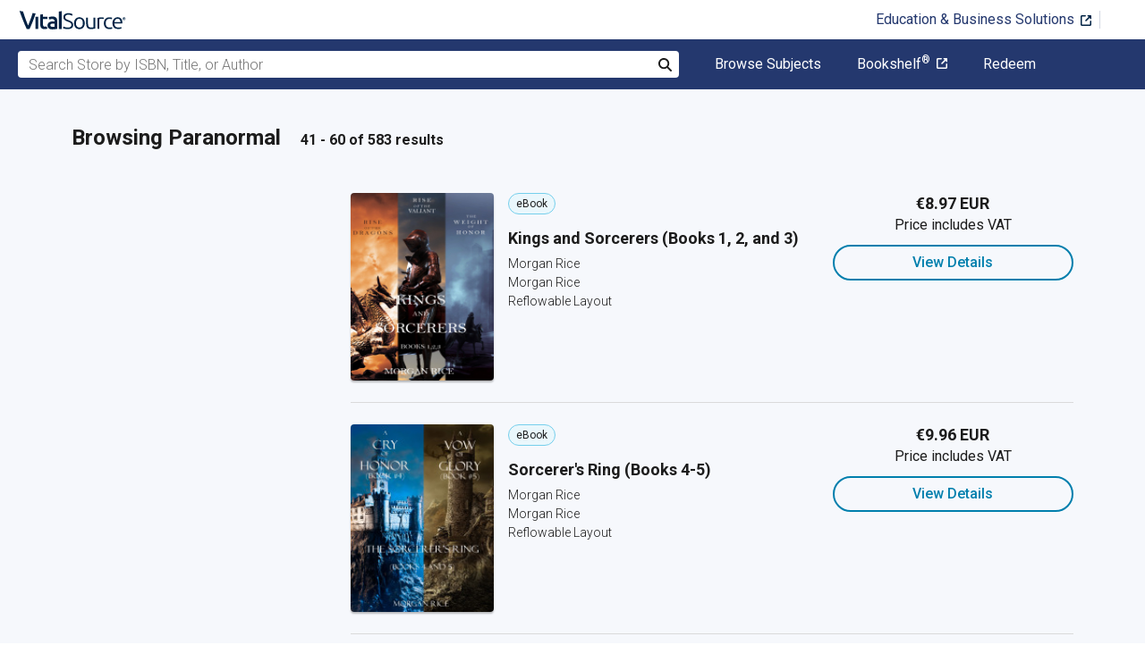

--- FILE ---
content_type: text/html; charset=utf-8
request_url: https://www.vitalsource.com/ie/textbooks/juvenile-fiction/paranormal?page=3
body_size: 53572
content:
<!DOCTYPE html>
<html lang="en">
<head>
  <title>
        Paranormal Textbooks in eTextbook Format | VitalSource

  </title>

        <link rel="canonical" href="https://www.vitalsource.com/ie/textbooks/juvenile-fiction/paranormal"/><link rel="alternate" href="https://www.vitalsource.com/ie/textbooks/juvenile-fiction/paranormal" hreflang="en-IE"/><link rel="alternate" href="https://www.vitalsource.com/textbooks/juvenile-fiction/paranormal" hreflang="en-US"/><link rel="alternate" href="https://www.vitalsource.com/en-uk/textbooks/juvenile-fiction/paranormal" hreflang="en-GB"/><link rel="alternate" href="https://www.vitalsource.com/en-au/textbooks/juvenile-fiction/paranormal" hreflang="en-AU"/><link rel="alternate" href="https://www.vitalsource.com/en-ca/textbooks/juvenile-fiction/paranormal" hreflang="en-CA"/><link rel="alternate" href="https://www.vitalsource.com/za/textbooks/juvenile-fiction/paranormal" hreflang="en-ZA"/><link rel="alternate" href="https://www.vitalsource.com/de/textbooks/juvenile-fiction/paranormal" hreflang="de-DE"/><link rel="alternate" href="https://www.vitalsource.com/sa/textbooks/juvenile-fiction/paranormal" hreflang="ar-SA"/><link rel="alternate" href="https://www.vitalsource.com/es/textbooks/juvenile-fiction/paranormal" hreflang="es-ES"/><link rel="alternate" href="https://www.vitalsource.com/pe/textbooks/juvenile-fiction/paranormal" hreflang="es-PE"/><link rel="alternate" href="https://www.vitalsource.com/ar/textbooks/juvenile-fiction/paranormal" hreflang="es-AR"/><link rel="alternate" href="https://www.vitalsource.com/mx/textbooks/juvenile-fiction/paranormal" hreflang="es-MX"/><link rel="alternate" href="https://www.vitalsource.com/sg/textbooks/juvenile-fiction/paranormal" hreflang="en-SG"/><link rel="alternate" href="https://www.vitalsource.com/nz/textbooks/juvenile-fiction/paranormal" hreflang="en-NZ"/><link rel="alternate" href="https://www.vitalsource.com/nl/textbooks/juvenile-fiction/paranormal" hreflang="nl-NL"/><link rel="alternate" href="https://www.vitalsource.com/in/textbooks/juvenile-fiction/paranormal" hreflang="en-IN"/><link rel="alternate" href="https://www.vitalsource.com/it/textbooks/juvenile-fiction/paranormal" hreflang="it-IT"/><link rel="alternate" href="https://www.vitalsource.com/jp/textbooks/juvenile-fiction/paranormal" hreflang="ja-JP"/>


    <link href="https://fonts.googleapis.com/css?family=Roboto+Slab|Roboto:300,400,500,700" rel="preload stylesheet" as="style">


      <script type="application/ld+json" id="bisac-schema">
//<![CDATA[

      {"@context":"https://schema.org","@type":"ItemList","itemListElement":[{"@type":"Product","name":"Kings and Sorcerers (Books 1, 2, and 3)","description":"“An action packed fantasy sure to please fans of Morgan Rice’s previous novels, along with fans of works such as The Inheritance Cycle by Christopher Paolini…. Fans of Young Adult Fiction will devour this latest work by Rice and beg for more.”\u003cp\u003e--The Wanderer, A Literary Journal (regarding Rise of the Dragons) \u003cp\u003e\u003cp\u003eThe #1 Bestselling series! \u003cp\u003e\u003cp\u003eA bundle of the first three books in Morgan Rice’s #1 Bestselling fantasy series KINGS AND SORCERERS (RISE OF THE DRAGONS, RISE OF THE VALIANT and THE WEIGHT OF HONOR). Here are three bestselling novels, all in one convenient file, which offer a great introduction to the KINGS AND SORCERERS series. Over 200,000 words of reading, all for an incredible price—a great deal, it also makes the perfect gift! \u003cp\u003eKINGS AND SORCERERS tells the epic coming of age story of Kyra, 15, who dreams of becoming a famed warrior, like her father, though she is the only girl in a fort of boys. She struggles to understand her special skills and mysterious inner power, and comes to realize she is different than the others. But a secret is being kept from her about her birth and the prophecy surrounding her, leaving her only to wonder. When Kyra comes of age and her father tries to wed her off, she refuses and journeys out on her own, into a dangerous wood, where she encounters a wounded dragon—and ignites a series of events that will change the kingdom forever. \u003cp\u003e\u003cp\u003eWith its strong atmosphere and complex characters, KINGS AND SORCERERS is a sweeping saga of knights and warriors, of kings and lords, of honor and valor, of magic, destiny, monsters and dragons. It is a story of love and broken hearts, of deception, ambition and betrayal. It is fantasy at its finest, inviting us into a world that will live with us forever, one that will appeal to all ages and genders. \u003cp\u003e\u003cp\u003e “If you thought that there was no reason left for living after the end of the Sorcerer’s Ring series, you were wrong. Morgan Rice has come up with what promises to be another brilliant series, immersing us in a fantasy of trolls and dragons, of valor, honor, courage, magic and faith in your destiny. Morgan has managed again to produce a strong set of characters that make us cheer for them on every page.…Recommended for the permanent library of all readers that love a well-written fantasy.” \u003cp\u003e--Books and Movie Reviews, Roberto Mattos (regarding Rise of the Dragons) \u003cp\u003e \u003cp\u003e “[The novel] succeeds—right from the start…. A superior fantasy…It begins, as it should, with one protagonist's struggles and moves neatly into a wider circle of knights, dragons, magic and monsters, and destiny.…All the trappings of high fantasy are here, from soldiers and battles to confrontations with self….A recommended winner for any who enjoy epic fantasy writing fueled by powerful, believable young adult protagonists.” \u003cp\u003e--Midwest Book Review, D. Donovan, eBook Reviewer (regarding Rise of the Dragons)","url":"https://vitalsource.com/products/kings-and-sorcerers-books-1-2-and-3-morgan-rice-v9781632913739"},{"@type":"Product","name":"Sorcerer's Ring (Books 4-5)","description":"“THE SORCERER’S RING has all the ingredients for an instant success: plots, counterplots, mystery, valiant knights, and blossoming relationships replete with broken hearts, deception and betrayal. It will keep you entertained for hours, and will satisfy all ages. Recommended for the permanent library of all fantasy readers.”--Books and Movie Reviews. \u003cp\u003e\u003cp\u003eThis bundle includes books #4 (A CRY OF HONOR) and #5 (A VOW OF GLORY) in Morgan Rice’s #1 Bestselling fantasy series THE SORCERER’S RING, a 17 book epic fantasy series with over 1,000 five star reviews. The series begins with A QUEST OF HEROES, a free download!\u003cp\u003e\u003cp\u003eIn A CRY OF HONOR (Book #4 in the Sorcerer's Ring), Thor has returned from The Hundred as a hardened warrior, and now he must learn what it means to battle for his homeland, to battle for life and death. The McClouds have raided deep into MacGil territory—deeper than ever before in the history of the Ring—and as Thor rides into an ambush, it will fall on his head to fend off the attack and save King’s Court. \u003cp\u003e\u003cp\u003eIn A VOW OF GLORY (Book #5 in the Sorcerer's Ring), Thor embarks with his Legion friends on an epic quest into the vast wilds of the Empire to try to find the ancient Destiny Sword and save the Ring. Thor’s friendships deepen, as they journey to new places, face unexpected monsters and fight side by side in unimaginable battle. They encounter exotic lands, creatures and peoples beyond which they could have ever imagined, each step of their journey fraught with increasing danger. They will have to summon all their skills if they are to survive as they follow the trail of the thieves, deeper and deeper into the Empire. Their quest will bring them all the way into the heart of the Underworld, one of the seven realms of hell, where the undead rule and fields are lined with bones. As Thor must summon his powers, more than ever, he struggles to understand the nature of who he is.\u003cp\u003e\u003cp\u003eWith its sophisticated world-building and characterization, THE SORCERER'S RING is an epic tale of friends and lovers, of rivals and suitors, of knights and dragons, of intrigues and political machinations, of coming of age, of broken hearts, of deception, ambition and betrayal. It is a tale of honor and courage, of fate and destiny, of sorcery. It is a fantasy that brings us into a world we will never forget, and which will appeal to all ages and genders.\u003cp\u003e\u003cp\u003eAll 17 books in THE SORCERER’S RING are now available!","url":"https://vitalsource.com/products/sorcerer-39-s-ring-books-4-5-morgan-rice-v9781632915986"},{"@type":"Product","name":"Przysięga Braci (Księga 14 Kręgu Czarnoksiężnika)","description":"„KRĄG CZARNOKSIĘŻNIKA ma wszystko, czego potrzeba książce, by odnieść natychmiastowy sukces: intrygi, kontrintrygi, tajemnicę, walecznych rycerzy i rozwijające się związki, a wśród nich złamane serca, oszustwa i zdrady. To świetna rozrywka na wiele godzin, która przemówi do każdej grupy wiekowej. Wszyscy fani fantasy powinni znaleźć dla niej miejsce w swojej biblioteczce.”\n- Books and Movie Reviews, Roberto Mattos\n\nW PRZYSIĘDZE BRACI Thorgrin i jego bracia wydostają się z krainy umarłych, bardziej niż uprzednio zdeterminowani, by odnaleźć Guwayne’a. Płyną przez nieprzyjazne morze, które doprowadzi ich w miejsca przekraczające ich najśmielsze wyobrażenia. Są coraz bliżsi odnalezienia Guwayne’a, lecz napotykają na nieznane im dotąd przeszkody, przez które zostaną poddani próbie i zmuszeni do wykorzystania swego szkolenia oraz do tego, by trwać u swego boku jak bracia.\n\nDarius stawia czoła Imperium. Oswobadza jedną niewolniczą osadę za drugą i odważnie gromadzi armię. Mierząc się z ufortyfikowanymi miastami i armią tysiąckrotnie większą od jego, czerpie ze swych instynktów i odwagi. Zdeterminowany jest, by przetrwać, by odnieść zwycięstwo, by dążyć do wolności za wszelką cenę – nawet cenę swego życia.\n\nPozbawiona wyboru Gwendolyn wiedzie swych poddanych ku Wielkiemu Pustkowiu. Zapuszczają się dalej w Imperium niż ktokolwiek wcześniej, wyruszając na wyprawę, by odnaleźć znane z legend królestwo Drugiego Kręgu – ostatnią nadzieję na przeżycie dla ludu Gwen i ostatnią nadzieję dla Dariusa. W drodze jednakże Gwendolyn napotka przerażające potwory, nieprzyjazne krainy i będzie musiała zmierzyć się z rebelią pośród swych poddanych, której być może nawet ona nie będzie w stanie okiełznać.\n\nErec i Alistair wyruszają ku Imperium, by ocalić swych pobratymców. Zatrzymują się na skrytych wyspach, zdecydowani zdobyć armię – nawet jeśli oznacza to, że będą musieli zetknąć się z najemnikami o wątpliwej reputacji.\n\nZnajdujący się w sercu Volusii Godfrey wpada w tarapaty, gdy jego plan nie idzie po jego myśli. Zostaje uwięziony i niebawem ma zostać stracony. Tym razem nawet on nie widzi dla siebie ratunku.\n\nVolusia zawiera pakt z najmroczniejszym spośród czarnoksiężników i – osiągnąwszy jeszcze wyższą pozycję – nie ustaje w podbojach, pokonując wszystkich, którzy stają jej na drodze. Potężniejsza niż kiedykolwiek, zbliża się ku bramom imperialnej stolicy i staje naprzeciw całej imperialnej armii, która przewyższa liczebnie nawet jej własną. Zanosi się na wielką bitwę.\n\nCzy Thorgrin odnajdzie Guwayne’a? Czy Gwendolyn i jej lud przetrwają? Czy Godfrey zbiegnie? Czy Erec i Alistair dotrą do Imperium? Czy Volusia zostanie nową władczynią Imperium? Czy Darius poprowadzi swych ludzi ku zwycięstwu?","url":"https://vitalsource.com/products/przysiega-braci-ksiega-14-kregu-czarnoksieznika-morgan-rice-v9781632916235"},{"@type":"Product","name":"Дар Битвы (Книга № 17 В Серии Кольцо Чародея)","description":"\"КОЛЬЦО ЧАРОДЕЯ\" содержит все ингредиенты для мгновенного успеха: заговоры, дворцовые интриги, тайны, доблестные рыцари, зарождающиеся отношения, которые сопровождаются разбитыми сердцами, обманом и предательством. Книга продержит вас в напряжении не один час и подойдет для любого возраста. Рекомендовано для постоянной библиотеки всех любителей фэнтези»\n— Books and Movie Reviews, Роберто Маттос (О книге \"Герои в поисках приключений\")\n\nВ книге \"ДАР БИТВЫ\" Тору предстоит его величайшее и последнее испытание на пути по Земле Крови в поисках Гувейна. Встретившись в врагами более сильным, чем он мог себе вообразить, Тор вскоре осознаёт, что его могущества недостаточно для борьбы против армии тьмы. Он узнаёт, что священный артефакт, предмет, который хранили в секрете с начала мира, может дать ем необходимые силы, и отправляется на поиски, чтобы заполучить его до того, как станет слишком поздно. Судьба Кольца висит на волоске.\n\nГвендолин исполняет обещание, данное Королю Перевала, и отправляется в башню, чтобы столкнуться со служителями культа и узнать, какие секреты они таят. Со своей находкой она идёт к Аргону, а потом – к его учителю, и узнаёт главную тайну, которая сможет изменить судьбу её народа. Когда Империя обнаруживает Перевал и начинает завоевание, Гвендолин выпадает защитить свой народ от несметной армии и увести их в безопасное место.\n\nБратья Тора по Легиону самостоятельно идут на невероятные риски, в то время как Эйнджел грозит смерть от проказы. Дариус в столице Империи борется за жизнь плечом к плечу с со своим отцом, пока неожиданный поворот не заставляет его наконец обратиться к собственным скрытым силам. Эрек и Алистер прибывают в Волусию, с боями прорываясь вверх по реке, чтобы найти Гвендолин и других изгнанников, но обнаруживают неожиданных противников. Годфри осознаёт, что должен наконец решить, каким человеком он хочет стать. Волусия, окружённая Рыцарями Семёрки, вынуждена проверить, действительно ли она богиня и сможет ли она в одиночку одолеть армии врагов и править Империей. Аргон же в это время понимает, что жизнь его подходит к концу и настала пора пожертвовать собой.\n\nДобро и зло балансируют на грани в последней битве – величайшей битве всех времён – которая должна определить судьбу Кольца раз и навсегда. \n\nБлагодаря усовершенствованному построению мира и характерам, \"ДАР БИТВЫ\" представляет собой эпическую историю о друзьях и возлюбленных, о соперниках и поклонниках, о рыцарях и драконах, об интригах и политических махинациях, о взрослении, о разбитых сердцах, об обмане, амбициях и предательстве. Это история о чести и мужестве, судьбе и роке, о магии. Это фантазия, которая вводит нас в незабываемый мир, который понравится людям всех возрастов и полов. \"ДАР БИТВЫ\" – самая длинная книга в серии – целых 93 000 слов!\n\n\"Много действия … Райс качественно пишет, и её истории интригуют.\" \n--Publishers Weekly (о книге \"Герои в поисках приключений\")","url":"https://vitalsource.com/products/17-v9781632917140"},{"@type":"Product","name":"Onurun Bedeli (Krallar ve Büyücüler—3. Kitap)","description":"“Morgan Rice’ın önceki romanlarının hayranları ve Christopher Paolini’nin The Inheritance Cycle dizisi gibi işlerin hayranlarını memnun edecek macera dolu bir fantezi… Genç Yetişkin Edebiyatının hayranları Rice’ın bu son kitabını çok sevecek ve daha fazlası için yalvaracaktır.”\n--The Wanderer, A Literary Journal (Ejderhaların Yükselişi ile ilgili olarak)\n\n1 Numaralı Çok Satan dizi! \n\nONURUN BEDELİ Morgan Rice’ın çok satan destansı KRALLAR VE BÜYÜCÜLER (EJDERHALARIN YÜKSELİŞİ ile başlayan, ücretsiz indirilebilir) dizisinin 3.kitabı! \n\nONURUN BEDELİ’nde Kyra nihayet gizemli dayısıyla tanışıyor ve onun beklediği adam olmadığını öğrenerek şoke oluyor. Onun dayanıklılığını zorlayan bir dizi eğitime atılıyor ve gücünün sınırlarıyla karşılaştığında hüsrana uğruyor. Ejderhasını çağıramayan, içinin derinliklerini araştıramayan ve babasının savaşına yardım etmek için acele eden Kyra, her zaman olacağını düşündüğü savaşçı olup olamayacağından şüphe etmeye başlıyor. Ormanın derinliklerinde, kendisinden çok daha güçlü, gizemli bir oğlanla karşılaştığında, kendi geleceğinde onu gerçekten nelerin beklediğini merak etmeye başlıyor.\n\nDuncan Kos’un tepelerinden yeni ordusuyla aşağı inmek zorunda, sayıca çok geride olsa da başkente doğru riskli bir işgale girişiyor. Eğer kazanırsa, o kadim duvarların ardında, eski kral ve her biri kendi gündemleri olan ve hepsi de kucaklarken bir anda ihanet edebilecek soylular ve aristokratların kendisini bekliyor olacağını bilmektedir. Escalon’u birleştirmek, belki de gerçekten onu özgürleştirmekten daha zor olacaktır.\n\nUr’da bulunan Alec, yaklaşan Pandesia istilasına karşı şehri savunma şansları olabilecekse, direnişe yardım etmek için eşsiz yeteneklerini demirci ocağında sergilemek zorundadır. Tanıdığı en güçlü kız olan Dierdre ile karşılaştığında ona hayran kalacaktır. Pandesia’ya karşı direniş gösterme fırsatı eline geçen Dierdre düşmanla cesurca yüzleşirken, bu kez babasının ve adamlarının arkasında olup olmayacağını merak etmektedir.\n\nMerk nihayet kuleye girer ve keşfettikleri donakalmasına sebep olur. Kulenin garip kanun ve kurallarına alışmaya çalışırken, diğer Gözcülerle tanışır, bunlar hayatında tanıdığı en zorlu savaşçılardır ve Merk bu kulede saygı kazanmanın hiç de kolay olmadığını öğrenir. Yaklaşan istilaya karşı herkesin kuleyi hazırlaması gerekmektedir; fakat gizli geçitler içlerinde gezinen ihanetten onları koruyamayabilecektir.\n\nVesuvius Trol ırkına kırılgan durumdaki Escalon’da önderlik edip, ülkeyi yakıp yıkarken, oğlunun başına gelenler yüzünden öfkeden deliren Theos da ülkeyi yakıp yıkmakla meşguldür ve tüm Escalon alev alana kadar durmayacaktır.\n\nGüçlü atmosferi ve komplike karakterleriyle ONURUN BEDELİ, şövalyeler ve savaşçılar, krallar ve lortlar, onur ve mertlik, büyü, kader, canavarlar ve ejderhaların sürükleyici bir efsanesi. Bu bir aşk ve kırık kalpler, aldatma, ihtiras ve ihanet hikâyesi. Bizi, sonsuza kadar bizimle yaşayacak bir dünyaya davet eden, her yaştan ve her cinsiyetten okuyucuları tatmin edebilecek, üst kalite bir fantezi. \n\nKRALLAR VE BÜYÜCÜLER dizisinin 4. kitabı yakında yayınlanacak. \n\n“Felsefe Yüzüğü dizisinden sonra yaşamak için bir neden kalmadığını düşünüyorsanız yanılıyorsunuz. Morgan Rice bir başka harika fantezi dizisinin sözünü veriyor ve bizi troller, ejderhalar, yiğitlik, onur, cesaret, sihir ve kaderimize inancın bir fantezisine daldırıyor. Morgan bir kez daha her sayfada onlar için tezahürat yapmamızı sağlayan güçlü bir karakter seti oluşturmayı başarmış… İyi yazılmış fantastik edebiyat seven herkesin kütüphanesinde bulunmasını tavsiye ederiz.”\n--Books and Movie Reviews, Roberto Mattos (Ejderhaların Yükselişi ile ilgili olarak) \n\n“[Roman] daha başlangıcından başarılı… Üstün bir fantezi… Olması gerektiği gibi, bir protagonist ile başlıyor ve düzgün bir şekilde şövalyeler, ejderhalar, sihir ve canavarlar ve kaderin geniş çemberine doğru ilerliyor… Üst düzey bir fantezi edebiyatın tüm yakalayıcı unsurları bu kitapta mevcut, askerler ve savaşlardan kendiyle yüzleşmeye kadar… Güçlü, inanılır genç bir protagonist ile ilerleyen destansı fantezi edebiyat sevenler için tavsiye edilecek bir kitap.”\n--Midwest Book Review, D. Donovan, eKitap Eleştirmeni (Ejderhaların Yükselişi ile ilgili olarak)\n\n“Sürükleyici hikâyesi olan bir roman ve bir hafta sonunda okunabilir… İyi bir şeyler vaat eden bir diziye iyi bir başlangıç.”\n--San Francisco Book Review (Ejderhaların Yükselişi ile ilgili olarak)","url":"https://vitalsource.com/products/onurun-bedeli-krallar-ve-buyuculer-3-kitap-morgan-rice-v9781632913968"},{"@type":"Product","name":"龍族的命運（《術士的指環》第三卷 ）","description":"《龍族的命運》（《術士的指環》第三部）進一步帶著我哋深入到索爾成為一名戰士的史詩一般的旅途當中，此時他正穿過火海進入迷霧之島。迷霧之島是一個冇寬容的地方，這里是那些最優秀的精英士兵的家園。在索爾訓練的過程當中，他的力量和能力都在加深。當他們一起面對逆境的時候，索爾和他們的友誼亦在加深，他們締結了超出了他們想像的深厚友誼。但是很快他們發現他們面對的是一些難以想像的怪物，一百天很快就從訓練科目變成了事關生機的戰鬥。並不是所有人都可以活下來。\n一路上，索爾的夢，仲有他和亞岡的神秘遭遇，將繼續折磨他，將促使他去探究他是誰，他的母親是誰以及他力量的來源。他的使命是什麼呢？\n再回到指環王國，這里的事情正變得更加糟糕。由於肯德裏克被關進了監獄，格溫多林發現營救他以及打倒他的哥哥加雷思以拯救指環王國的使命落到了她的頭上，她和她的弟弟戈弗雷尋找著有關殺害他父親兇手的線索，一路上，他們變得更加的親密，懷著共同的目的聯合在了一起。但是當她調查得太過深入的時候，她發現自己陷入了致命的威脅當中，發現自己好像力不從心了。\n加雷思嘗試掌控王朝之劍，而且知道了做國王的意義，變得沉迷於濫用他的權力。他無情地統治著，亦變得很偏執。由於受到了國王被刺殺這一事件的困擾，麥克克勞德的攻入了指環王國內更深的地方，而且王庭發現它自己愈來愈深地陷入了風雨飄搖之中。\n格溫多林渴望著索爾的歸來，渴望著他們可以在一起，渴望他們之間的愛情的花朵可以綻放。但是由於他們之間強大的阻力，這樣的機會會唔會終究到來變成了未知。\n索爾會從一百天中存活下來嗎？王庭會崩潰嗎？殺麥克吉爾的兇手會被找到嗎？格溫多林和索爾最終能在一起嗎？仲有索爾最後會獲知關於他使命的秘密嗎？\n有著精緻的世界構建和角色塑造，《龍族的命運》是一個關於朋友和愛人、對手和隨從、騎士和龍族、陰謀和政治陰謀、新時代的到來、破碎的心、欺騙、野心和背叛的史詩一般的故事；是一個充滿榮耀和勇氣、命運和使命以及魔法的故事；也是一個能把我哋帶入一個我哋將永遠難忘的世界的可以吸引所有年齡段和性別的讀者的故事。","url":"https://vitalsource.com/products/v9781632911407"},{"@type":"Product","name":"Sammy Specter: Private Investigator, Public Terror","description":"For Sammy Specter, this is the chance of a lifetime–er, deathtime. In life, Sammy had been a famed detective until his partner stole the credit that was rightfully his. In death, Sammy plans to be your worst nightmare–and to put his old partner back in his place. But when Sammy meets third grader and tech wizard Shayla Wilkerson, all his plans seem to fall apart. Has this terror finally met his match?\n\nThe Society of Paranormal, Invisible, and Restless Imps and Terrors has a problem: due to so-called “science,” the living are believing in ghosts less and less. To boost morale, SPIRIT is opening its doors to new members for the first time in centuries. But only the spookiest recruits will get to join the undead’s most esteemed organization.","url":"https://vitalsource.com/products/sammy-specter-private-investigator-public-terror-avery-spooks-v9781631637629"},{"@type":"Product","name":"Freddie McFright’s Chilling Night","description":"Freddie McFright is eager to join the world’s most elite scarers. After all, his grandfather was a founding member of SPIRIT and a legend among menaces. To prove himself, Freddie must haunt a family suffering from a serious case of SAD–Severe Apparition Denial. Can he scare them out of their un-boo-lieving ways?\n\nThe Society of Paranormal, Invisible, and Restless Imps and Terrors has a problem: due to so-called “science,” the living are believing in ghosts less and less. To boost morale, SPIRIT is opening its doors to new members for the first time in centuries. But only the spookiest recruits will get to join the undead’s most esteemed organization.","url":"https://vitalsource.com/products/freddie-mcfright-s-chilling-night-avery-spooks-v9781631637506"},{"@type":"Product","name":"The Whispering House","description":"Maisie Holt. This is her book. It's an old house, one her family plans to stay in for only a short while; but for Hannah Price, secrets soon come creeping out of every corner of Cowleigh Lodge. First there's the old and dusty book of children's fairy tales that belonged to a young girl named Maisie. Hannah learns that the girl died mysteriously at age eleven in this very house nearly 140 years ago. Then, when Hannah draws a portrait of Maisie, things begin to fall apart. The house seems to be reverting to its nineteenth-century form, and Hannah's not sure whether it or Maisie herself is sending her messages. Hannah must solve the mystery of Maisie's death, because if she doesn't help her, Maisie may never leave Hannah alone. . . . Rebecca Wade has created a haunting story that will capture readers' imaginations until the very last page.","url":"https://vitalsource.com/products/the-whispering-house-rebecca-wade-v9780062114662"},{"@type":"Product","name":"Attack of the Jack!","description":"In this spinoff to the New York Times–bestselling Goosebumps series, two siblings rescue their uncle when he mysteriously turns into a Jack-in-the-box. Devin and his sister Violet are visiting their Uncle Jack for the summer. He lives in an old house by the seashore. Jack was a sailor and he has collected strange and fascinating items from the sea. Exploring a back room, Devin and Violet discover a locked trunk. A pirate’s chest. The trunk is wrapped in old, heavy chains and locked with a huge rusted lock. But they manage to get it open. They lift the lid slowly-and see that it’s filled with antique jack-in-the-boxes. Huh? One box is hidden under the others, covered in dust. It plays an odd unpleasant song. Up pops a very ugly, mean-looking puppet, an old pirate with a dirty red bandana over his long greasy hair, scars on his cheeks, and a beard, and one eye missing. “Thanks for letting Sailor Jack out!” he rasps, bouncing on his spring. Devin and Violet have a troubling question: Now that their uncle has been turned into a toy, how will they get him back?","url":"https://vitalsource.com/products/attack-of-the-jack-r-l-stine-v9781338068375"},{"@type":"Product","name":"The Rise of Winter","description":"This action-packed first book of a middle grade fantasy trilogy brings together magical animals, environmental destruction, and finding one’s place in a world where everything is about to change. Centuries ago, the world, Terra, was nearly destroyed by humans. As she recovered, Terra created the Guardians – a group sworn to protect her. But humans have returned to their plundering ways and Terra needs the Guardians. She calls on them only to find they have fractured – their last leader murdered years before. They need a new leader – a new Terra Protectorum – but when a young girl is chosen, outrage ensues. Questions demand answers. Why has Terra selected a girl with no knowledge of the Guardians? Why has she chosen a human when it is the humans destroying the earth? And most importantly, why has she chosen the girl whose father murdered the last Terra Protectorum? \"Filled with pulse-pounding action, otherworldly characters to root for, and a timely message about the state of our planet, The Rise of Winter soars.\"—Joel A. Sutherland, author of Summer's End and the Haunted Canada series Also from Alex Lyttle: From Ant to Eagle","url":"https://vitalsource.com/products/the-rise-of-winter-alex-lyttle-v9781771681599"},{"@type":"Product","name":"A Natural History of Mermaids","description":"Featuring a silver-foil-embossed cloth cover, a ribbon marker and sprayed silver edges, this gorgeous volume is filled with beautiful illustrations and precise notes detailing the secret life of mermaids. In 1872, intrepid (fictional) explorer Darcy Delamare disguised herself as a man to claim a place on board the (real life) scientific expedition of the HMS Challenger. She made a record of her findings on the trip, recounting the extraordinary sea creatures she witnessed: creatures that, until now, nobody had believed really existed... mermaids!  Following on from the beautiful A Natural History of Fairies and A Natural History of Magick, this beautifully illustrated vintage album is filled with descriptions and illustrations of Delamare's findings, from tales of mermaids in ancient lore to more recent sightings as well as facts on the beliefs and superstitions surrounding these elusive creatures. Children will delight in discovering the anatomy, behaviour and lifecycles of the Merfolk and how they have hidden themselves from human discovery over millennia. Pore over the anatomy of tails, learn how these mysterious creatures communicate and immerse yourself in their underwater world. The Folklore Field Guides series is a charming collection of beautifully illustrated handbooks on topics of lore and legend. Fascinating facts are accompanied by breathtaking illustrations, all presented in an engaging narrative form.  ","url":"https://vitalsource.com/products/a-natural-history-of-mermaids-emily-hawkins-v9780711266520"},{"@type":"Product","name":"A Natural History of Magick","description":"This enchantingly illustrated natural history of magick, compiled in the 1920s by the globetrotting naturalist Professor Conrad Gessner for his grandson, is now unveiled for readers of today. Featuring a gold foil–embossed cloth cover, a ribbon marker and sprayed gold edges, this gorgeous volume is filled with intriguing sketches and precise notes detailing the secret world of magic, a natural force hidden all around us. Inside, you will discover the history of magic and its dazzling array of practices around the globe. Delight in this hidden world as you learn about these and more topics: Different types of magic (Explore divination, tarot reading, astrology, numerology, alchemy, and more.) Powerful plants (Peppermint is fantastic for cleansing, and also known to ward off vampires.) Wand trees (Apple tree wands are helpful in matters of love and fertility while beech is best for scholars using wordy spells.) Familiars (Choose the perfect magical companion. If you love to gossip, you might choose a ferret as your familiar or, for improved thinking, an owl.) The most magical of days (Discover the power and stories of Imbolc, the solstices, All Hallows’ Eve, and more.) Magical scripts (Learn about the secret languages used through history for communicating with the spirit world.) With this precious scrapbook as your guide, tap into the powerful energies that will help you harness your own magic.","url":"https://vitalsource.com/products/a-natural-history-of-magick-poppy-david-v9780711260283"},{"@type":"Product","name":"The Vanquishers","description":"\u003cb\u003eThe first book in a bitingly brilliant and fangtastically feisty debut middle-grade series by \u003ci\u003eNew York Times\u003c/i\u003e bestselling author Kalynn Bayron. Fans of The Breakfast Club Adventures, \u003ci\u003eGoosebumps \u003c/i\u003eand \u003ci\u003eStranger Things \u003c/i\u003e\u003c/b\u003e\u003cb\u003ewill devour this fun, thrilling and heartfelt vampire adventure.\u003c/b\u003e\u003cbr/\u003e\u003cbr/\u003eIn the world of the Vanquishers, vampires were history ... until now.\u003cbr/\u003e\u003cbr/\u003eMalika “Boog” Wilson and her best friends have grown up idolising the Vanquishers, a group of heroic vampire hunters who wiped out the last horde of the undead decades ago. Nowadays, most people don't take even the most basic vampire precautions - the days of garlic wreaths and early curfews are long gone - but Boog's parents still follow the old rules, much to her embarrassment.\u003cbr/\u003e\u003cbr/\u003eWhen a friend goes missing, Boog isn't sure what to think. Could it be the school counsellor, Mr Rupert, who definitely seems to be hiding something? Or could it be something more dangerous? Boog is determined to save her friend, but is she ready to admit vampires might not be vanquished after all?\u003cbr/\u003e\u003cbr/\u003eNo one ever expected the Vanquishers to return, but if their town needs protection from the undead, Boog knows who to call ...","url":"https://vitalsource.com/products/the-vanquishers-kalynn-bayron-v9781526655950"},{"@type":"Product","name":"The Stone Witch (Dark Hunter 5)","description":"A six-book series of supernatural horror scares that will hook even the most reluctant readers. The Dark Hunter Mr Blood and his young assistants Edgar and Mary take on a series of terrifying mysteries, dealing with ghosts, vampires, werewolves and even weirder threats. In this tale, Mr Blood enters a witch's tomb and triggers a curse...\u003cbr/\u003e\u003cbr/\u003eHighly readable, exciting books that take the struggle out of reading, \u003cb\u003eDark Hunter \u003c/b\u003eencourages and supports reading practice by providing gripping, age-appropriate stories for struggling and reluctant readers and those with English as an additional language aged 11+, at a manageable length (64 pages) and reading level (7+). This series can be read in any order. Produced in association with reading experts at \u003cb\u003eCatchUp\u003c/b\u003e, a charity which aims to address underachievement caused by literacy and numeracy difficulties.\u003cbr/\u003e\u003cbr/\u003eBook band: Lime","url":"https://vitalsource.com/products/the-stone-witch-dark-hunter-5-benjamin-hulme-cross-v9781408180655"},{"@type":"Product","name":"Shadow House: The Gathering","description":"Five tweens enter a mysterious house and are held hostage by ghosts in this middle grade horror story. Some houses are more than just haunted . . . they’re hungry. Dash, Dylan, Poppy, Marcus, and Azumi don’t know this at first. They each think they’ve been summoned to Shadow House for innocent reasons. But there’s nothing innocent about Shadow House. Something within its walls is wickedly wrong. Nothing—and nobody—can be trusted. Hallways move. Doors vanish. Ghosts appear. Children disappear. And the way out? That’s disappeared, too . . . Enter Shadow House . . . if you dare. “Shadow House has everything I love—strange characters, magic and the supernatural, endless danger and adventure—and a mystery I dare any reader to try to solve.” —R. L. Stine, author of the New York Times–bestselling Goosebumps series. “Poblocki’s meticulously crafted narrative is chilling . . . A thrill for any reader who knows the only thing more frightening than an unopened door is being locked behind one.” —Kirkus Reviews","url":"https://vitalsource.com/products/shadow-house-the-gathering-dan-poblocki-v9780545925754"},{"@type":"Product","name":"The Sirens' Feast (Dark Hunter 11)","description":"A twelve-book series of supernatural horror scares that will hook even the most reluctant readers. The Dark Hunter Mr Blood and his young assistants Edgar and Mary take on a series of terrifying mysteries, dealing with ghosts, vampires, werewolves and even weirder threats. In this tale Mr Blood and Edgar are enchanted by siren song - can Mary break the spell and free them? Highly readable, exciting books that take the struggle out of reading, Dark Hunter encourages and supports reading practice by providing gripping, age-appropriate stories for struggling and reluctant readers or those with English as an additional language aged 11 , at a manageable length (64 pages) and reading level (7 ). This series can be read in any order. Produced in association with reading experts at CatchUp, a charity which aims to address underachievement caused by literacy and numeracy difficulties. Book band: Lime Quizzed for Accelerated Reader","url":"https://vitalsource.com/products/the-sirens-39-feast-dark-hunter-11-benjamin-hulme-cross-v9781472908308"},{"@type":"Product","name":"The Host","description":"Nic's friends laugh at him all the time: when he gets chased by a stray dog, when he spills juice on himself and when he gets into trouble at school.  After a disastrous Halloween party, Nic can't risk giving them another excuse to laugh at him, so when the boys visit the local haunted house he accepts a dare to go inside. \u003cbr/\u003e\u003cbr/\u003eThe trouble is, the boys don't realise that \u003ci\u003ethis \u003c/i\u003eparty has a host, and he isn't very friendly... \u003cbr/\u003e\u003cbr/\u003e\u003cb\u003eBloomsbury High Low\u003c/b\u003e books encourage and support reading practice by providing gripping, age-appropriate stories for struggling and reluctant readers, those with dyslexia, or those with English as an additional language. Printed on tinted paper and with a dyslexia friendly font, \u003ci\u003eThe Host \u003c/i\u003eis aimed at readers aged 11+ and has a manageable length (80 pages) and reading age (9+).\u003cbr/\u003e\u003cbr/\u003eProduced in association with reading experts at \u003cb\u003eCatchUp\u003c/b\u003e, a charity which aims to address underachievement caused by literacy and numeracy difficulties.\u003cbr/\u003e\u003cbr/\u003eBook band: Brown","url":"https://vitalsource.com/products/the-host-beth-chambers-v9781472910189"},{"@type":"Product","name":"O Resgate Vampiro (Telepatas vs Vampiros - Livro 2)","description":"Quando uma cientista humana é seqüestrado por psíquicos, e Vasha o gangster vampiro deseja o resgate da cientista, ela não vai recorrer à polícia.  Quando Olivia é encarregada de salvar a cientista, Kara a vampira psíquica oferece sua companhia e ajudar sua amiga, mas ela logo pode se arrepender de sua decisão. Ela logo aprende que a cientista poderia estar trabalhando em uma arma para lutar contra psíquicos, e se ela for salva, Vasha pode ter as ferramentas para iniciar uma nova guerra.  Mais uma vez, Kara encontra-se se tornando uma vigilante e fazendo justiça com suas próprias mãos. Não só isso, mas a última vez que Kara lutou contra um psíquico, ela quase não sobreviveu. Será que os poderes de Kara e convicção será forte o suficiente para salvar a vida que precisa ser salva, ou ela vai falhar e enfrentar a ira de Vasha?  Com um protagonista e fortes heroínas femininas, esta série de ação de vampiros para adultos vai ter você na borda da sua cadeira.  Compre o livro, e veja a guerra entre vampiros e psíquicos se desenrolar!","url":"https://vitalsource.com/products/o-resgate-vampiro-telepatas-vs-vampiros-livro-shawn-wiseman-v9781071504376"},{"@type":"Product","name":"The Crimson Well (Dark Hunter 9)","description":"A twelve-book series of supernatural horror scares that will hook even the most reluctant readers. The Dark Hunter Mr Blood and his young assistants Edgar and Mary take on a series of terrifying mysteries, dealing with ghosts, vampires, werewolves and even weirder threats. In this tale the Dark Hunter must challenge a coven of witches who are using a well for blood sacrifice. Highly readable, exciting books that take the struggle out of reading, Dark Hunter encourages and supports reading practice by providing gripping, age-appropriate stories for struggling and reluctant readers or those with English as an additional language aged 11 , at a manageable length (64 pages) and reading level (7 ). This series can be read in any order. Produced in association with reading experts at CatchUp, a charity which aims to address underachievement caused by literacy and numeracy difficulties. Book band: Lime Quizzed for Accelerated Reader","url":"https://vitalsource.com/products/the-crimson-well-dark-hunter-9-benjamin-hulme-cross-v9781472908230"}]}

//]]>
</script>    <script type="application/ld+json">
//<![CDATA[

      {"@context":"https://schema.org","@type":"BreadcrumbList","itemListElement":[{"@type":"ListItem","position":1,"item":{"@id":"https://www.vitalsource.com/ie/","name":"Home"}},{"@type":"ListItem","position":2,"item":{"@id":"https://www.vitalsource.com/ie/textbooks","name":"All Subjects"}},{"@type":"ListItem","position":3,"item":{"@id":"https://www.vitalsource.com/ie/textbooks/juvenile-fiction?page=3","name":"Juvenile Fiction"}},{"@type":"ListItem","position":4,"item":{"@id":"https://www.vitalsource.com/ie/textbooks/juvenile-fiction/paranormal?page=3","name":"Paranormal"}}]}

//]]>
</script>

  <link href="/assets/application-ad2257101f834db1d47bd7c3e4fbaaedeaf82270917b6ecb64dbb56d0c366c47.css" rel="preload stylesheet" as="style">

  <link rel="stylesheet" href="/packs/css/client-bundle-0ab50594.css" />
<link rel="stylesheet" href="/packs/client-bundle.0ab50594f94ec9f88cc9.css" />



  
    <meta name="csrf-param" content="authenticity_token" />
<meta name="csrf-token" content="BkhPjuPXJRxOoYxWLrAICxk5FaFoaBC2LoASVA65KbeSVRmmxfbBmGqSzFXGprNUQn2mXZ_jdIHWfh3HM7KQpQ" />

    <meta name="description" content="  Buy or rent Paranormal eTextbooks. Access your books instantly, and
read anywhere, anytime from your laptop, tablet or smartphone.

">

  <meta name="viewport" content="width=device-width, initial-scale=1">
  <meta http-equiv="Content-Type" content="text/html; charset=utf-8">
  <meta
    name="google-site-verification"
    content="q81rhHnw0KqtevGIAkgpzsWM6D4i-5z-j_KBr0wUjlc"
  >

    <meta
      name="msvalidate.01"
      content="38D8268C7D5B350A2BD3DD37A6F8AC83"
    >

  <meta name="author" content="VitalSource Technologies Inc">
<meta name="twitter:card" content="summary">
<meta name="twitter:site" content="@vitalsource">

<meta
  property="og:title"
  content="
      Paranormal Textbooks in eTextbook Format | VitalSource

"
>

<meta
  property="og:description"
  content="  Buy or rent Paranormal eTextbooks. Access your books instantly, and
read anywhere, anytime from your laptop, tablet or smartphone.

"
>

<meta property="og:type" content="product">

<meta
  property="og:url"
  content="https://www.vitalsource.com/ie/textbooks/juvenile-fiction/paranormal"
>
<meta
  property="og:image"
  content="https://www.vitalsource.com/assets/vitalsource-logo-md-57677c8459b502be9ef4697307d91c47c4a7ed8a2dc5c62e27129d4a76df93f8.png"
>

<meta property="og:site_name" content="VitalSource">


    <script src="/packs/js/runtime-5167ff959729a68e306a.js" defer="defer" type="8b64d55fad0c992bec78065c-text/javascript"></script>
<script src="/packs/js/4185-3c0e7cfe753749606a92.js" defer="defer" type="8b64d55fad0c992bec78065c-text/javascript"></script>
<script src="/packs/js/client-bundle-3beac0825be8291ef160.js" defer="defer" type="8b64d55fad0c992bec78065c-text/javascript"></script>
<script src="/cookiecat/script.js" type="8b64d55fad0c992bec78065c-text/javascript"></script>

<script type="8b64d55fad0c992bec78065c-text/javascript">
  environment = 'production';
  regionKey = 'ie_store';
  isWhiteLabel = false;
  locale = 'en-IE';
  userId = '';
  userEmail = '';
  parentStoreKey = 'ie_store';
  isBranded = false;
  userGUID = '';
  isVirtualStore = false;
</script>

    <!-- Google Tag Manager -->
<script type="8b64d55fad0c992bec78065c-text/javascript">(function(w,d,s,l,i){w[l]=w[l]||[];w[l].push({'gtm.start':
new Date().getTime(),event:'gtm.js'});var f=d.getElementsByTagName(s)[0],
j=d.createElement(s),dl=l!='dataLayer'?'&l='+l:'';j.async=true;j.src=
'https://www.googletagmanager.com/gtm.js?id='+i+dl+ '&gtm_auth=gOiE5wxIK2oYX08ghKpQFQ&gtm_preview=env-2&gtm_cookies_win=x';f.parentNode.insertBefore(j,f);
})(window,document,'script','dataLayer','GTM-5R5XJDH');</script>
<!-- End Google Tag Manager -->





    <script type="8b64d55fad0c992bec78065c-text/javascript">
      ;window.NREUM||(NREUM={});NREUM.init={privacy:{cookies_enabled:true}};

      ;NREUM.loader_config={accountID:"2984",trustKey:"2984",agentID:"86293031",licenseKey:"2285d4559b",applicationID:"84857613"};
      ;NREUM.info={beacon:"bam.nr-data.net",errorBeacon:"bam.nr-data.net",licenseKey:"2285d4559b",applicationID:"84857613",sa:1};
      ;/*! For license information please see nr-loader-spa-1.248.0.min.js.LICENSE.txt */
      (()=>{var e,t,r={234:(e,t,r)=>{"use strict";r.d(t,{P_:()=>g,Mt:()=>v,C5:()=>s,DL:()=>A,OP:()=>D,lF:()=>N,Yu:()=>x,Dg:()=>m,CX:()=>c,GE:()=>w,sU:()=>j});var n=r(8632),i=r(9567);const o={beacon:n.ce.beacon,errorBeacon:n.ce.errorBeacon,licenseKey:void 0,applicationID:void 0,sa:void 0,queueTime:void 0,applicationTime:void 0,ttGuid:void 0,user:void 0,account:void 0,product:void 0,extra:void 0,jsAttributes:{},userAttributes:void 0,atts:void 0,transactionName:void 0,tNamePlain:void 0},a={};function s(e){if(!e)throw new Error("All info objects require an agent identifier!");if(!a[e])throw new Error("Info for ".concat(e," was never set"));return a[e]}function c(e,t){if(!e)throw new Error("All info objects require an agent identifier!");a[e]=(0,i.D)(t,o);const r=(0,n.ek)(e);r&&(r.info=a[e])}const u=e=>{if(!e||"string"!=typeof e)return!1;try{document.createDocumentFragment().querySelector(e)}catch{return!1}return!0};var d=r(7056),l=r(50);const f=()=>{const e={mask_selector:"*",block_selector:"[data-nr-block]",mask_input_options:{color:!1,date:!1,"datetime-local":!1,email:!1,month:!1,number:!1,range:!1,search:!1,tel:!1,text:!1,time:!1,url:!1,week:!1,textarea:!1,select:!1,password:!0}};return{feature_flags:[],proxy:{assets:void 0,beacon:void 0},privacy:{cookies_enabled:!0},ajax:{deny_list:void 0,block_internal:!0,enabled:!0,harvestTimeSeconds:10,autoStart:!0},distributed_tracing:{enabled:void 0,exclude_newrelic_header:void 0,cors_use_newrelic_header:void 0,cors_use_tracecontext_headers:void 0,allowed_origins:void 0},session:{domain:void 0,expiresMs:d.oD,inactiveMs:d.Hb},ssl:void 0,obfuscate:void 0,jserrors:{enabled:!0,harvestTimeSeconds:10,autoStart:!0},metrics:{enabled:!0,autoStart:!0},page_action:{enabled:!0,harvestTimeSeconds:30,autoStart:!0},page_view_event:{enabled:!0,autoStart:!0},page_view_timing:{enabled:!0,harvestTimeSeconds:30,long_task:!1,autoStart:!0},session_trace:{enabled:!0,harvestTimeSeconds:10,autoStart:!0},harvest:{tooManyRequestsDelay:60},session_replay:{autoStart:!0,enabled:!1,harvestTimeSeconds:60,sampling_rate:50,error_sampling_rate:50,collect_fonts:!1,inline_images:!1,inline_stylesheet:!0,mask_all_inputs:!0,get mask_text_selector(){return e.mask_selector},set mask_text_selector(t){u(t)?e.mask_selector=t+",[data-nr-mask]":null===t?e.mask_selector=t:(0,l.Z)("An invalid session_replay.mask_selector was provided and will not be used",t)},get block_class(){return"nr-block"},get ignore_class(){return"nr-ignore"},get mask_text_class(){return"nr-mask"},get block_selector(){return e.block_selector},set block_selector(t){u(t)?e.block_selector+=",".concat(t):""!==t&&(0,l.Z)("An invalid session_replay.block_selector was provided and will not be used",t)},get mask_input_options(){return e.mask_input_options},set mask_input_options(t){t&&"object"==typeof t?e.mask_input_options={...t,password:!0}:(0,l.Z)("An invalid session_replay.mask_input_option was provided and will not be used",t)}},spa:{enabled:!0,harvestTimeSeconds:10,autoStart:!0}}},h={},p="All configuration objects require an agent identifier!";function g(e){if(!e)throw new Error(p);if(!h[e])throw new Error("Configuration for ".concat(e," was never set"));return h[e]}function m(e,t){if(!e)throw new Error(p);h[e]=(0,i.D)(t,f());const r=(0,n.ek)(e);r&&(r.init=h[e])}function v(e,t){if(!e)throw new Error(p);var r=g(e);if(r){for(var n=t.split("."),i=0;i<n.length-1;i++)if("object"!=typeof(r=r[n[i]]))return;r=r[n[n.length-1]]}return r}const b={accountID:void 0,trustKey:void 0,agentID:void 0,licenseKey:void 0,applicationID:void 0,xpid:void 0},y={};function A(e){if(!e)throw new Error("All loader-config objects require an agent identifier!");if(!y[e])throw new Error("LoaderConfig for ".concat(e," was never set"));return y[e]}function w(e,t){if(!e)throw new Error("All loader-config objects require an agent identifier!");y[e]=(0,i.D)(t,b);const r=(0,n.ek)(e);r&&(r.loader_config=y[e])}const x=(0,n.mF)().o;var E=r(385),_=r(6818);const T={buildEnv:_.Re,customTransaction:void 0,disabled:!1,distMethod:_.gF,isolatedBacklog:!1,loaderType:void 0,maxBytes:3e4,offset:Math.floor(E._A?.performance?.timeOrigin||E._A?.performance?.timing?.navigationStart||Date.now()),onerror:void 0,origin:""+E._A.location,ptid:void 0,releaseIds:{},session:void 0,xhrWrappable:"function"==typeof E._A.XMLHttpRequest?.prototype?.addEventListener,version:_.q4,denyList:void 0},S={};function D(e){if(!e)throw new Error("All runtime objects require an agent identifier!");if(!S[e])throw new Error("Runtime for ".concat(e," was never set"));return S[e]}function j(e,t){if(!e)throw new Error("All runtime objects require an agent identifier!");S[e]=(0,i.D)(t,T);const r=(0,n.ek)(e);r&&(r.runtime=S[e])}function N(e){return function(e){try{const t=s(e);return!!t.licenseKey&&!!t.errorBeacon&&!!t.applicationID}catch(e){return!1}}(e)}},9567:(e,t,r)=>{"use strict";r.d(t,{D:()=>i});var n=r(50);function i(e,t){try{if(!e||"object"!=typeof e)return(0,n.Z)("Setting a Configurable requires an object as input");if(!t||"object"!=typeof t)return(0,n.Z)("Setting a Configurable requires a model to set its initial properties");const r=Object.create(Object.getPrototypeOf(t),Object.getOwnPropertyDescriptors(t)),o=0===Object.keys(r).length?e:r;for(let a in o)if(void 0!==e[a])try{Array.isArray(e[a])&&Array.isArray(t[a])?r[a]=Array.from(new Set([...e[a],...t[a]])):"object"==typeof e[a]&&"object"==typeof t[a]?r[a]=i(e[a],t[a]):r[a]=e[a]}catch(e){(0,n.Z)("An error occurred while setting a property of a Configurable",e)}return r}catch(e){(0,n.Z)("An error occured while setting a Configurable",e)}}},6818:(e,t,r)=>{"use strict";r.d(t,{Re:()=>i,gF:()=>o,lF:()=>a,q4:()=>n});const n="1.248.0",i="PROD",o="CDN",a="2.0.0-alpha.11"},385:(e,t,r)=>{"use strict";r.d(t,{FN:()=>c,IF:()=>l,LW:()=>a,Nk:()=>h,Tt:()=>u,_A:()=>o,cv:()=>p,iS:()=>s,il:()=>n,ux:()=>d,v6:()=>i,w1:()=>f});const n="undefined"!=typeof window&&!!window.document,i="undefined"!=typeof WorkerGlobalScope&&("undefined"!=typeof self&&self instanceof WorkerGlobalScope&&self.navigator instanceof WorkerNavigator||"undefined"!=typeof globalThis&&globalThis instanceof WorkerGlobalScope&&globalThis.navigator instanceof WorkerNavigator),o=n?window:"undefined"!=typeof WorkerGlobalScope&&("undefined"!=typeof self&&self instanceof WorkerGlobalScope&&self||"undefined"!=typeof globalThis&&globalThis instanceof WorkerGlobalScope&&globalThis),a="complete"===o?.document?.readyState,s=Boolean("hidden"===o?.document?.visibilityState),c=""+o?.location,u=/iPad|iPhone|iPod/.test(o.navigator?.userAgent),d=u&&"undefined"==typeof SharedWorker,l=(()=>{const e=o.navigator?.userAgent?.match(/Firefox[/\s](\d+\.\d+)/);return Array.isArray(e)&&e.length>=2?+e[1]:0})(),f=Boolean(n&&window.document.documentMode),h=!!o.navigator?.sendBeacon,p=Math.floor(o?.performance?.timeOrigin||o?.performance?.timing?.navigationStart||Date.now())},1117:(e,t,r)=>{"use strict";r.d(t,{w:()=>o});var n=r(50);const i={agentIdentifier:"",ee:void 0};class o{constructor(e){try{if("object"!=typeof e)return(0,n.Z)("shared context requires an object as input");this.sharedContext={},Object.assign(this.sharedContext,i),Object.entries(e).forEach((e=>{let[t,r]=e;Object.keys(i).includes(t)&&(this.sharedContext[t]=r)}))}catch(e){(0,n.Z)("An error occured while setting SharedContext",e)}}}},8e3:(e,t,r)=>{"use strict";r.d(t,{L:()=>d,R:()=>c});var n=r(8325),i=r(1284),o=r(4322),a=r(3325);const s={};function c(e,t){const r={staged:!1,priority:a.p[t]||0};u(e),s[e].get(t)||s[e].set(t,r)}function u(e){e&&(s[e]||(s[e]=new Map))}function d(){let e=arguments.length>0&&void 0!==arguments[0]?arguments[0]:"",t=arguments.length>1&&void 0!==arguments[1]?arguments[1]:"feature";if(u(e),!e||!s[e].get(t))return a(t);s[e].get(t).staged=!0;const r=[...s[e]];function a(t){const r=e?n.ee.get(e):n.ee,a=o.X.handlers;if(r.backlog&&a){var s=r.backlog[t],c=a[t];if(c){for(var u=0;s&&u<s.length;++u)l(s[u],c);(0,i.D)(c,(function(e,t){(0,i.D)(t,(function(t,r){r[0].on(e,r[1])}))}))}delete a[t],r.backlog[t]=null,r.emit("drain-"+t,[])}}r.every((e=>{let[t,r]=e;return r.staged}))&&(r.sort(((e,t)=>e[1].priority-t[1].priority)),r.forEach((t=>{let[r]=t;s[e].delete(r),a(r)})))}function l(e,t){var r=e[1];(0,i.D)(t[r],(function(t,r){var n=e[0];if(r[0]===n){var i=r[1],o=e[3],a=e[2];i.apply(o,a)}}))}},8325:(e,t,r)=>{"use strict";r.d(t,{A:()=>c,ee:()=>u});var n=r(8632),i=r(2210),o=r(234);class a{constructor(e){this.contextId=e}}var s=r(3117);const c="nr@context:".concat(s.a),u=function e(t,r){var n={},s={},d={},f=!1;try{f=16===r.length&&(0,o.OP)(r).isolatedBacklog}catch(e){}var h={on:g,addEventListener:g,removeEventListener:function(e,t){var r=n[e];if(!r)return;for(var i=0;i<r.length;i++)r[i]===t&&r.splice(i,1)},emit:function(e,r,n,i,o){!1!==o&&(o=!0);if(u.aborted&&!i)return;t&&o&&t.emit(e,r,n);for(var a=p(n),c=m(e),d=c.length,l=0;l<d;l++)c[l].apply(a,r);var f=b()[s[e]];f&&f.push([h,e,r,a]);return a},get:v,listeners:m,context:p,buffer:function(e,t){const r=b();if(t=t||"feature",h.aborted)return;Object.entries(e||{}).forEach((e=>{let[n,i]=e;s[i]=t,t in r||(r[t]=[])}))},abort:l,aborted:!1,isBuffering:function(e){return!!b()[s[e]]},debugId:r,backlog:f?{}:t&&"object"==typeof t.backlog?t.backlog:{}};return h;function p(e){return e&&e instanceof a?e:e?(0,i.X)(e,c,(()=>new a(c))):new a(c)}function g(e,t){n[e]=m(e).concat(t)}function m(e){return n[e]||[]}function v(t){return d[t]=d[t]||e(h,t)}function b(){return h.backlog}}(void 0,"globalEE"),d=(0,n.fP)();function l(){u.aborted=!0,u.backlog={}}d.ee||(d.ee=u)},5546:(e,t,r)=>{"use strict";r.d(t,{E:()=>n,p:()=>i});var n=r(8325).ee.get("handle");function i(e,t,r,i,o){o?(o.buffer([e],i),o.emit(e,t,r)):(n.buffer([e],i),n.emit(e,t,r))}},4322:(e,t,r)=>{"use strict";r.d(t,{X:()=>o});var n=r(5546);o.on=a;var i=o.handlers={};function o(e,t,r,o){a(o||n.E,i,e,t,r)}function a(e,t,r,i,o){o||(o="feature"),e||(e=n.E);var a=t[o]=t[o]||{};(a[r]=a[r]||[]).push([e,i])}},3239:(e,t,r)=>{"use strict";r.d(t,{bP:()=>s,iz:()=>c,m$:()=>a});var n=r(385);let i=!1,o=!1;try{const e={get passive(){return i=!0,!1},get signal(){return o=!0,!1}};n._A.addEventListener("test",null,e),n._A.removeEventListener("test",null,e)}catch(e){}function a(e,t){return i||o?{capture:!!e,passive:i,signal:t}:!!e}function s(e,t){let r=arguments.length>2&&void 0!==arguments[2]&&arguments[2],n=arguments.length>3?arguments[3]:void 0;window.addEventListener(e,t,a(r,n))}function c(e,t){let r=arguments.length>2&&void 0!==arguments[2]&&arguments[2],n=arguments.length>3?arguments[3]:void 0;document.addEventListener(e,t,a(r,n))}},3117:(e,t,r)=>{"use strict";r.d(t,{a:()=>n});const n=(0,r(4402).Rl)()},4402:(e,t,r)=>{"use strict";r.d(t,{Ht:()=>u,M:()=>c,Rl:()=>a,ky:()=>s});var n=r(385);const i="xxxxxxxx-xxxx-4xxx-yxxx-xxxxxxxxxxxx";function o(e,t){return e?15&e[t]:16*Math.random()|0}function a(){const e=n._A?.crypto||n._A?.msCrypto;let t,r=0;return e&&e.getRandomValues&&(t=e.getRandomValues(new Uint8Array(31))),i.split("").map((e=>"x"===e?o(t,++r).toString(16):"y"===e?(3&o()|8).toString(16):e)).join("")}function s(e){const t=n._A?.crypto||n._A?.msCrypto;let r,i=0;t&&t.getRandomValues&&(r=t.getRandomValues(new Uint8Array(31)));const a=[];for(var s=0;s<e;s++)a.push(o(r,++i).toString(16));return a.join("")}function c(){return s(16)}function u(){return s(32)}},7056:(e,t,r)=>{"use strict";r.d(t,{Bq:()=>n,Hb:()=>o,oD:()=>i});const n="NRBA",i=144e5,o=18e5},7894:(e,t,r)=>{"use strict";function n(){return Math.round(performance.now())}r.d(t,{z:()=>n})},7243:(e,t,r)=>{"use strict";r.d(t,{e:()=>i});var n=r(385);function i(e){if(0===(e||"").indexOf("data:"))return{protocol:"data"};try{const t=new URL(e,location.href),r={port:t.port,hostname:t.hostname,pathname:t.pathname,search:t.search,protocol:t.protocol.slice(0,t.protocol.indexOf(":")),sameOrigin:t.protocol===n._A?.location?.protocol&&t.host===n._A?.location?.host};return r.port&&""!==r.port||("http:"===t.protocol&&(r.port="80"),"https:"===t.protocol&&(r.port="443")),r.pathname&&""!==r.pathname?r.pathname.startsWith("/")||(r.pathname="/".concat(r.pathname)):r.pathname="/",r}catch(e){return{}}}},50:(e,t,r)=>{"use strict";function n(e,t){"function"==typeof console.warn&&(console.warn("New Relic: ".concat(e)),t&&console.warn(t))}r.d(t,{Z:()=>n})},2825:(e,t,r)=>{"use strict";r.d(t,{N:()=>d,T:()=>l});var n=r(8325),i=r(5546),o=r(3325),a=r(385);const s="newrelic";const c={stn:[o.D.sessionTrace],err:[o.D.jserrors,o.D.metrics],ins:[o.D.pageAction],spa:[o.D.spa],sr:[o.D.sessionReplay,o.D.sessionTrace]},u=new Set;function d(e,t){const r=n.ee.get(t);e&&"object"==typeof e&&(u.has(t)||(Object.entries(e).forEach((e=>{let[t,n]=e;c[t]?c[t].forEach((e=>{n?(0,i.p)("feat-"+t,[],void 0,e,r):(0,i.p)("block-"+t,[],void 0,e,r),(0,i.p)("rumresp-"+t,[Boolean(n)],void 0,e,r)})):n&&(0,i.p)("feat-"+t,[],void 0,void 0,r),l[t]=Boolean(n)})),Object.keys(c).forEach((e=>{void 0===l[e]&&(c[e]?.forEach((t=>(0,i.p)("rumresp-"+e,[!1],void 0,t,r))),l[e]=!1)})),u.add(t),function(){let e=arguments.length>0&&void 0!==arguments[0]?arguments[0]:{};try{a._A.dispatchEvent(new CustomEvent(s,{detail:e}))}catch(e){}}({loaded:!0})))}const l={}},2210:(e,t,r)=>{"use strict";r.d(t,{X:()=>i});var n=Object.prototype.hasOwnProperty;function i(e,t,r){if(n.call(e,t))return e[t];var i=r();if(Object.defineProperty&&Object.keys)try{return Object.defineProperty(e,t,{value:i,writable:!0,enumerable:!1}),i}catch(e){}return e[t]=i,i}},1284:(e,t,r)=>{"use strict";r.d(t,{D:()=>n});const n=(e,t)=>Object.entries(e||{}).map((e=>{let[r,n]=e;return t(r,n)}))},4351:(e,t,r)=>{"use strict";r.d(t,{P:()=>o});var n=r(8325);const i=()=>{const e=new WeakSet;return(t,r)=>{if("object"==typeof r&&null!==r){if(e.has(r))return;e.add(r)}return r}};function o(e){try{return JSON.stringify(e,i())}catch(e){try{n.ee.emit("internal-error",[e])}catch(e){}}}},3960:(e,t,r)=>{"use strict";r.d(t,{KB:()=>a,b2:()=>o});var n=r(3239);function i(){return"undefined"==typeof document||"complete"===document.readyState}function o(e,t){if(i())return e();(0,n.bP)("load",e,t)}function a(e){if(i())return e();(0,n.iz)("DOMContentLoaded",e)}},8632:(e,t,r)=>{"use strict";r.d(t,{EZ:()=>d,ce:()=>o,ek:()=>u,fP:()=>a,gG:()=>l,h5:()=>c,mF:()=>s});var n=r(7894),i=r(385);const o={beacon:"bam.nr-data.net",errorBeacon:"bam.nr-data.net"};function a(){return i._A.NREUM||(i._A.NREUM={}),void 0===i._A.newrelic&&(i._A.newrelic=i._A.NREUM),i._A.NREUM}function s(){let e=a();return e.o||(e.o={ST:i._A.setTimeout,SI:i._A.setImmediate,CT:i._A.clearTimeout,XHR:i._A.XMLHttpRequest,REQ:i._A.Request,EV:i._A.Event,PR:i._A.Promise,MO:i._A.MutationObserver,FETCH:i._A.fetch}),e}function c(e,t){let r=a();r.initializedAgents??={},t.initializedAt={ms:(0,n.z)(),date:new Date},r.initializedAgents[e]=t}function u(e){let t=a();return t.initializedAgents?.[e]}function d(e,t){a()[e]=t}function l(){return function(){let e=a();const t=e.info||{};e.info={beacon:o.beacon,errorBeacon:o.errorBeacon,...t}}(),function(){let e=a();const t=e.init||{};e.init={...t}}(),s(),function(){let e=a();const t=e.loader_config||{};e.loader_config={...t}}(),a()}},7956:(e,t,r)=>{"use strict";r.d(t,{N:()=>i});var n=r(3239);function i(e){let t=arguments.length>1&&void 0!==arguments[1]&&arguments[1],r=arguments.length>2?arguments[2]:void 0,i=arguments.length>3?arguments[3]:void 0;(0,n.iz)("visibilitychange",(function(){if(t)return void("hidden"===document.visibilityState&&e());e(document.visibilityState)}),r,i)}},1214:(e,t,r)=>{"use strict";r.d(t,{em:()=>b,u5:()=>D,QU:()=>C,_L:()=>I,Gm:()=>H,Lg:()=>L,BV:()=>G,Kf:()=>K});var n=r(8325),i=r(3117);const o="nr@original:".concat(i.a);var a=Object.prototype.hasOwnProperty,s=!1;function c(e,t){return e||(e=n.ee),r.inPlace=function(e,t,n,i,o){n||(n="");const a="-"===n.charAt(0);for(let s=0;s<t.length;s++){const c=t[s],u=e[c];d(u)||(e[c]=r(u,a?c+n:n,i,c,o))}},r.flag=o,r;function r(t,r,n,s,c){return d(t)?t:(r||(r=""),nrWrapper[o]=t,function(e,t,r){if(Object.defineProperty&&Object.keys)try{return Object.keys(e).forEach((function(r){Object.defineProperty(t,r,{get:function(){return e[r]},set:function(t){return e[r]=t,t}})})),t}catch(e){u([e],r)}for(var n in e)a.call(e,n)&&(t[n]=e[n])}(t,nrWrapper,e),nrWrapper);function nrWrapper(){var o,a,d,l;try{a=this,o=[...arguments],d="function"==typeof n?n(o,a):n||{}}catch(t){u([t,"",[o,a,s],d],e)}i(r+"start",[o,a,s],d,c);try{return l=t.apply(a,o)}catch(e){throw i(r+"err",[o,a,e],d,c),e}finally{i(r+"end",[o,a,l],d,c)}}}function i(r,n,i,o){if(!s||t){var a=s;s=!0;try{e.emit(r,n,i,t,o)}catch(t){u([t,r,n,i],e)}s=a}}}function u(e,t){t||(t=n.ee);try{t.emit("internal-error",e)}catch(e){}}function d(e){return!(e&&"function"==typeof e&&e.apply&&!e[o])}var l=r(2210),f=r(385);const h={},p=f._A.XMLHttpRequest,g="addEventListener",m="removeEventListener",v="nr@wrapped:".concat(n.A);function b(e){var t=function(e){return(e||n.ee).get("events")}(e);if(h[t.debugId]++)return t;h[t.debugId]=1;var r=c(t,!0);function i(e){r.inPlace(e,[g,m],"-",o)}function o(e,t){return e[1]}return"getPrototypeOf"in Object&&(f.il&&y(document,i),y(f._A,i),y(p.prototype,i)),t.on(g+"-start",(function(e,t){var n=e[1];if(null!==n&&("function"==typeof n||"object"==typeof n)){var i=(0,l.X)(n,v,(function(){var e={object:function(){if("function"!=typeof n.handleEvent)return;return n.handleEvent.apply(n,arguments)},function:n}[typeof n];return e?r(e,"fn-",null,e.name||"anonymous"):n}));this.wrapped=e[1]=i}})),t.on(m+"-start",(function(e){e[1]=this.wrapped||e[1]})),t}function y(e,t){let r=e;for(;"object"==typeof r&&!Object.prototype.hasOwnProperty.call(r,g);)r=Object.getPrototypeOf(r);for(var n=arguments.length,i=new Array(n>2?n-2:0),o=2;o<n;o++)i[o-2]=arguments[o];r&&t(r,...i)}var A="fetch-",w=A+"body-",x=["arrayBuffer","blob","json","text","formData"],E=f._A.Request,_=f._A.Response,T="prototype";const S={};function D(e){const t=function(e){return(e||n.ee).get("fetch")}(e);if(!(E&&_&&f._A.fetch))return t;if(S[t.debugId]++)return t;function r(e,r,i){var o=e[r];"function"==typeof o&&(e[r]=function(){var e,r=[...arguments],a={};t.emit(i+"before-start",[r],a),a[n.A]&&a[n.A].dt&&(e=a[n.A].dt);var s=o.apply(this,r);return t.emit(i+"start",[r,e],s),s.then((function(e){return t.emit(i+"end",[null,e],s),e}),(function(e){throw t.emit(i+"end",[e],s),e}))})}return S[t.debugId]=1,x.forEach((e=>{r(E[T],e,w),r(_[T],e,w)})),r(f._A,"fetch",A),t.on(A+"end",(function(e,r){var n=this;if(r){var i=r.headers.get("content-length");null!==i&&(n.rxSize=i),t.emit(A+"done",[null,r],n)}else t.emit(A+"done",[e],n)})),t}const j={},N=["pushState","replaceState"];function C(e){const t=function(e){return(e||n.ee).get("history")}(e);return!f.il||j[t.debugId]++||(j[t.debugId]=1,c(t).inPlace(window.history,N,"-")),t}var R=r(3239);const O={},P=["appendChild","insertBefore","replaceChild"];function I(e){const t=function(e){return(e||n.ee).get("jsonp")}(e);if(!f.il||O[t.debugId])return t;O[t.debugId]=!0;var r=c(t),i=/[?&](?:callback|cb)=([^&#]+)/,o=/(.*)\.([^.]+)/,a=/^(\w+)(\.|$)(.*)$/;function s(e,t){if(!e)return t;const r=e.match(a),n=r[1];return s(r[3],t[n])}return r.inPlace(Node.prototype,P,"dom-"),t.on("dom-start",(function(e){!function(e){if(!e||"string"!=typeof e.nodeName||"script"!==e.nodeName.toLowerCase())return;if("function"!=typeof e.addEventListener)return;var n=(a=e.src,c=a.match(i),c?c[1]:null);var a,c;if(!n)return;var u=function(e){var t=e.match(o);if(t&&t.length>=3)return{key:t[2],parent:s(t[1],window)};return{key:e,parent:window}}(n);if("function"!=typeof u.parent[u.key])return;var d={};function l(){t.emit("jsonp-end",[],d),e.removeEventListener("load",l,(0,R.m$)(!1)),e.removeEventListener("error",f,(0,R.m$)(!1))}function f(){t.emit("jsonp-error",[],d),t.emit("jsonp-end",[],d),e.removeEventListener("load",l,(0,R.m$)(!1)),e.removeEventListener("error",f,(0,R.m$)(!1))}r.inPlace(u.parent,[u.key],"cb-",d),e.addEventListener("load",l,(0,R.m$)(!1)),e.addEventListener("error",f,(0,R.m$)(!1)),t.emit("new-jsonp",[e.src],d)}(e[0])})),t}const k={};function H(e){const t=function(e){return(e||n.ee).get("mutation")}(e);if(!f.il||k[t.debugId])return t;k[t.debugId]=!0;var r=c(t),i=f._A.MutationObserver;return i&&(window.MutationObserver=function(e){return this instanceof i?new i(r(e,"fn-")):i.apply(this,arguments)},MutationObserver.prototype=i.prototype),t}const z={};function L(e){const t=function(e){return(e||n.ee).get("promise")}(e);if(z[t.debugId])return t;z[t.debugId]=!0;var r=t.context,i=c(t),a=f._A.Promise;return a&&function(){function e(r){var n=t.context(),o=i(r,"executor-",n,null,!1);const s=Reflect.construct(a,[o],e);return t.context(s).getCtx=function(){return n},s}f._A.Promise=e,Object.defineProperty(e,"name",{value:"Promise"}),e.toString=function(){return a.toString()},Object.setPrototypeOf(e,a),["all","race"].forEach((function(r){const n=a[r];e[r]=function(e){let i=!1;[...e||[]].forEach((e=>{this.resolve(e).then(a("all"===r),a(!1))}));const o=n.apply(this,arguments);return o;function a(e){return function(){t.emit("propagate",[null,!i],o,!1,!1),i=i||!e}}}})),["resolve","reject"].forEach((function(r){const n=a[r];e[r]=function(e){const r=n.apply(this,arguments);return e!==r&&t.emit("propagate",[e,!0],r,!1,!1),r}})),e.prototype=a.prototype;const n=a.prototype.then;a.prototype.then=function(){var e=this,o=r(e);o.promise=e;for(var a=arguments.length,s=new Array(a),c=0;c<a;c++)s[c]=arguments[c];s[0]=i(s[0],"cb-",o,null,!1),s[1]=i(s[1],"cb-",o,null,!1);const u=n.apply(this,s);return o.nextPromise=u,t.emit("propagate",[e,!0],u,!1,!1),u},a.prototype.then[o]=n,t.on("executor-start",(function(e){e[0]=i(e[0],"resolve-",this,null,!1),e[1]=i(e[1],"resolve-",this,null,!1)})),t.on("executor-err",(function(e,t,r){e[1](r)})),t.on("cb-end",(function(e,r,n){t.emit("propagate",[n,!0],this.nextPromise,!1,!1)})),t.on("propagate",(function(e,r,n){this.getCtx&&!r||(this.getCtx=function(){if(e instanceof Promise)var r=t.context(e);return r&&r.getCtx?r.getCtx():this})}))}(),t}const M={},F="setTimeout",B="setInterval",U="clearTimeout",Z="-start",V="-",q=[F,"setImmediate",B,U,"clearImmediate"];function G(e){const t=function(e){return(e||n.ee).get("timer")}(e);if(M[t.debugId]++)return t;M[t.debugId]=1;var r=c(t);return r.inPlace(f._A,q.slice(0,2),F+V),r.inPlace(f._A,q.slice(2,3),B+V),r.inPlace(f._A,q.slice(3),U+V),t.on(B+Z,(function(e,t,n){e[0]=r(e[0],"fn-",null,n)})),t.on(F+Z,(function(e,t,n){this.method=n,this.timerDuration=isNaN(e[1])?0:+e[1],e[0]=r(e[0],"fn-",this,n)})),t}var W=r(50);const X={},Y=["open","send"];function K(e){var t=e||n.ee;const r=function(e){return(e||n.ee).get("xhr")}(t);if(X[r.debugId]++)return r;X[r.debugId]=1,b(t);var i=c(r),o=f._A.XMLHttpRequest,a=f._A.MutationObserver,s=f._A.Promise,u=f._A.setInterval,d="readystatechange",l=["onload","onerror","onabort","onloadstart","onloadend","onprogress","ontimeout"],h=[],p=f._A.XMLHttpRequest=function(e){const t=new o(e),n=r.context(t);try{r.emit("new-xhr",[t],n),t.addEventListener(d,(a=n,function(){var e=this;e.readyState>3&&!a.resolved&&(a.resolved=!0,r.emit("xhr-resolved",[],e)),i.inPlace(e,l,"fn-",w)}),(0,R.m$)(!1))}catch(e){(0,W.Z)("An error occurred while intercepting XHR",e);try{r.emit("internal-error",[e])}catch(e){}}var a;return t};function g(e,t){i.inPlace(t,["onreadystatechange"],"fn-",w)}if(function(e,t){for(var r in e)t[r]=e[r]}(o,p),p.prototype=o.prototype,i.inPlace(p.prototype,Y,"-xhr-",w),r.on("send-xhr-start",(function(e,t){g(e,t),function(e){h.push(e),a&&(m?m.then(A):u?u(A):(v=-v,y.data=v))}(t)})),r.on("open-xhr-start",g),a){var m=s&&s.resolve();if(!u&&!s){var v=1,y=document.createTextNode(v);new a(A).observe(y,{characterData:!0})}}else t.on("fn-end",(function(e){e[0]&&e[0].type===d||A()}));function A(){for(var e=0;e<h.length;e++)g(0,h[e]);h.length&&(h=[])}function w(e,t){return t}return r}},7825:(e,t,r)=>{"use strict";r.d(t,{t:()=>n});const n=r(3325).D.ajax},6660:(e,t,r)=>{"use strict";r.d(t,{t:()=>n});const n=r(3325).D.jserrors},3081:(e,t,r)=>{"use strict";r.d(t,{gF:()=>o,mY:()=>i,t9:()=>n,vz:()=>s,xS:()=>a});const n=r(3325).D.metrics,i="sm",o="cm",a="storeSupportabilityMetrics",s="storeEventMetrics"},4649:(e,t,r)=>{"use strict";r.d(t,{t:()=>n});const n=r(3325).D.pageAction},7633:(e,t,r)=>{"use strict";r.d(t,{t:()=>n});const n=r(3325).D.pageViewEvent},9251:(e,t,r)=>{"use strict";r.d(t,{t:()=>n});const n=r(3325).D.pageViewTiming},7144:(e,t,r)=>{"use strict";r.d(t,{t:()=>n});const n=r(3325).D.sessionReplay},3614:(e,t,r)=>{"use strict";r.d(t,{BST_RESOURCE:()=>i,END:()=>s,FEATURE_NAME:()=>n,FN_END:()=>u,FN_START:()=>c,PUSH_STATE:()=>d,RESOURCE:()=>o,START:()=>a});const n=r(3325).D.sessionTrace,i="bstResource",o="resource",a="-start",s="-end",c="fn"+a,u="fn"+s,d="pushState"},7836:(e,t,r)=>{"use strict";r.d(t,{BODY:()=>x,CB_END:()=>E,CB_START:()=>u,END:()=>w,FEATURE_NAME:()=>i,FETCH:()=>T,FETCH_BODY:()=>v,FETCH_DONE:()=>m,FETCH_START:()=>g,FN_END:()=>c,FN_START:()=>s,INTERACTION:()=>f,INTERACTION_API:()=>d,INTERACTION_EVENTS:()=>o,JSONP_END:()=>b,JSONP_NODE:()=>p,JS_TIME:()=>_,MAX_TIMER_BUDGET:()=>a,REMAINING:()=>l,SPA_NODE:()=>h,START:()=>A,originalSetTimeout:()=>y});var n=r(234);const i=r(3325).D.spa,o=["click","submit","keypress","keydown","keyup","change"],a=999,s="fn-start",c="fn-end",u="cb-start",d="api-ixn-",l="remaining",f="interaction",h="spaNode",p="jsonpNode",g="fetch-start",m="fetch-done",v="fetch-body-",b="jsonp-end",y=n.Yu.ST,A="-start",w="-end",x="-body",E="cb"+w,_="jsTime",T="fetch"},5938:(e,t,r)=>{"use strict";r.d(t,{W:()=>i});var n=r(8325);class i{constructor(e,t,r){this.agentIdentifier=e,this.aggregator=t,this.ee=n.ee.get(e),this.featureName=r,this.blocked=!1}}},7530:(e,t,r)=>{"use strict";r.d(t,{j:()=>b});var n=r(3325),i=r(234),o=r(5546),a=r(8325),s=r(7894),c=r(8e3),u=r(3960),d=r(385),l=r(50),f=r(3081),h=r(8632);function p(){const e=(0,h.gG)();["setErrorHandler","finished","addToTrace","addRelease","addPageAction","setCurrentRouteName","setPageViewName","setCustomAttribute","interaction","noticeError","setUserId","setApplicationVersion","start","recordReplay","pauseReplay"].forEach((t=>{e[t]=function(){for(var r=arguments.length,n=new Array(r),i=0;i<r;i++)n[i]=arguments[i];return function(t){for(var r=arguments.length,n=new Array(r>1?r-1:0),i=1;i<r;i++)n[i-1]=arguments[i];let o=[];return Object.values(e.initializedAgents).forEach((e=>{e.exposed&&e.api[t]&&o.push(e.api[t](...n))})),o.length>1?o:o[0]}(t,...n)}}))}var g=r(2825);const m=e=>{const t=e.startsWith("http");e+="/",r.p=t?e:"https://"+e};let v=!1;function b(e){let t=arguments.length>1&&void 0!==arguments[1]?arguments[1]:{},b=arguments.length>2?arguments[2]:void 0,y=arguments.length>3?arguments[3]:void 0,{init:A,info:w,loader_config:x,runtime:E={loaderType:b},exposed:_=!0}=t;const T=(0,h.gG)();w||(A=T.init,w=T.info,x=T.loader_config),(0,i.Dg)(e.agentIdentifier,A||{}),(0,i.GE)(e.agentIdentifier,x||{}),w.jsAttributes??={},d.v6&&(w.jsAttributes.isWorker=!0),(0,i.CX)(e.agentIdentifier,w);const S=(0,i.P_)(e.agentIdentifier),D=[w.beacon,w.errorBeacon];v||(S.proxy.assets&&(m(S.proxy.assets),D.push(S.proxy.assets)),S.proxy.beacon&&D.push(S.proxy.beacon),p(),(0,h.EZ)("activatedFeatures",g.T)),E.denyList=[...S.ajax.deny_list||[],...S.ajax.block_internal?D:[]],(0,i.sU)(e.agentIdentifier,E),void 0===e.api&&(e.api=function(e,t){t||(0,c.R)(e,"api");const h={};var p=a.ee.get(e),g=p.get("tracer"),m="api-",v=m+"ixn-";function b(t,r,n,o){const a=(0,i.C5)(e);return null===r?delete a.jsAttributes[t]:(0,i.CX)(e,{...a,jsAttributes:{...a.jsAttributes,[t]:r}}),w(m,n,!0,o||null===r?"session":void 0)(t,r)}function y(){}["setErrorHandler","finished","addToTrace","addRelease"].forEach((e=>{h[e]=w(m,e,!0,"api")})),h.addPageAction=w(m,"addPageAction",!0,n.D.pageAction),h.setCurrentRouteName=w(m,"routeName",!0,n.D.spa),h.setPageViewName=function(t,r){if("string"==typeof t)return"/"!==t.charAt(0)&&(t="/"+t),(0,i.OP)(e).customTransaction=(r||"http://custom.transaction")+t,w(m,"setPageViewName",!0)()},h.setCustomAttribute=function(e,t){let r=arguments.length>2&&void 0!==arguments[2]&&arguments[2];if("string"==typeof e){if(["string","number","boolean"].includes(typeof t)||null===t)return b(e,t,"setCustomAttribute",r);(0,l.Z)("Failed to execute setCustomAttribute.\nNon-null value must be a string, number or boolean type, but a type of <".concat(typeof t,"> was provided."))}else(0,l.Z)("Failed to execute setCustomAttribute.\nName must be a string type, but a type of <".concat(typeof e,"> was provided."))},h.setUserId=function(e){if("string"==typeof e||null===e)return b("enduser.id",e,"setUserId",!0);(0,l.Z)("Failed to execute setUserId.\nNon-null value must be a string type, but a type of <".concat(typeof e,"> was provided."))},h.setApplicationVersion=function(e){if("string"==typeof e||null===e)return b("application.version",e,"setApplicationVersion",!1);(0,l.Z)("Failed to execute setApplicationVersion. Expected <String | null>, but got <".concat(typeof e,">."))},h.start=e=>{try{const t=e?"defined":"undefined";(0,o.p)(f.xS,["API/start/".concat(t,"/called")],void 0,n.D.metrics,p);const r=Object.values(n.D);if(void 0===e)e=r;else{if((e=Array.isArray(e)&&e.length?e:[e]).some((e=>!r.includes(e))))return(0,l.Z)("Invalid feature name supplied. Acceptable feature names are: ".concat(r));e.includes(n.D.pageViewEvent)||e.push(n.D.pageViewEvent)}e.forEach((e=>{p.emit("".concat(e,"-opt-in"))}))}catch(e){(0,l.Z)("An unexpected issue occurred",e)}},h.recordReplay=function(){(0,o.p)(f.xS,["API/recordReplay/called"],void 0,n.D.metrics,p),(0,o.p)("recordReplay",[],void 0,n.D.sessionReplay,p)},h.pauseReplay=function(){(0,o.p)(f.xS,["API/pauseReplay/called"],void 0,n.D.metrics,p),(0,o.p)("pauseReplay",[],void 0,n.D.sessionReplay,p)},h.interaction=function(){return(new y).get()};var A=y.prototype={createTracer:function(e,t){var r={},i=this,a="function"==typeof t;return(0,o.p)(f.xS,["API/createTracer/called"],void 0,n.D.metrics,p),(0,o.p)(v+"tracer",[(0,s.z)(),e,r],i,n.D.spa,p),function(){if(g.emit((a?"":"no-")+"fn-start",[(0,s.z)(),i,a],r),a)try{return t.apply(this,arguments)}catch(e){throw g.emit("fn-err",[arguments,this,e],r),e}finally{g.emit("fn-end",[(0,s.z)()],r)}}}};function w(e,t,r,i){return function(){return(0,o.p)(f.xS,["API/"+t+"/called"],void 0,n.D.metrics,p),i&&(0,o.p)(e+t,[(0,s.z)(),...arguments],r?null:this,i,p),r?void 0:this}}function x(){r.e(111).then(r.bind(r,7438)).then((t=>{let{setAPI:r}=t;r(e),(0,c.L)(e,"api")})).catch((()=>(0,l.Z)("Downloading runtime APIs failed...")))}return["actionText","setName","setAttribute","save","ignore","onEnd","getContext","end","get"].forEach((e=>{A[e]=w(v,e,void 0,n.D.spa)})),h.noticeError=function(e,t){"string"==typeof e&&(e=new Error(e)),(0,o.p)(f.xS,["API/noticeError/called"],void 0,n.D.metrics,p),(0,o.p)("err",[e,(0,s.z)(),!1,t],void 0,n.D.jserrors,p)},d.il?(0,u.b2)((()=>x()),!0):x(),h}(e.agentIdentifier,y)),void 0===e.exposed&&(e.exposed=_),v=!0}},1926:(e,t,r)=>{r.nc=(()=>{try{return document?.currentScript?.nonce}catch(e){}return""})()},3325:(e,t,r)=>{"use strict";r.d(t,{D:()=>n,p:()=>i});const n={ajax:"ajax",jserrors:"jserrors",metrics:"metrics",pageAction:"page_action",pageViewEvent:"page_view_event",pageViewTiming:"page_view_timing",sessionReplay:"session_replay",sessionTrace:"session_trace",spa:"spa"},i={[n.pageViewEvent]:1,[n.pageViewTiming]:2,[n.metrics]:3,[n.jserrors]:4,[n.ajax]:5,[n.sessionTrace]:6,[n.pageAction]:7,[n.spa]:8,[n.sessionReplay]:9}}},n={};function i(e){var t=n[e];if(void 0!==t)return t.exports;var o=n[e]={exports:{}};return r[e](o,o.exports,i),o.exports}i.m=r,i.d=(e,t)=>{for(var r in t)i.o(t,r)&&!i.o(e,r)&&Object.defineProperty(e,r,{enumerable:!0,get:t[r]})},i.f={},i.e=e=>Promise.all(Object.keys(i.f).reduce(((t,r)=>(i.f[r](e,t),t)),[])),i.u=e=>({111:"nr-spa",164:"nr-spa-compressor",433:"nr-spa-recorder"}[e]+"-1.248.0.min.js"),i.o=(e,t)=>Object.prototype.hasOwnProperty.call(e,t),e={},t="NRBA-1.248.0.PROD:",i.l=(r,n,o,a)=>{if(e[r])e[r].push(n);else{var s,c;if(void 0!==o)for(var u=document.getElementsByTagName("script"),d=0;d<u.length;d++){var l=u[d];if(l.getAttribute("src")==r||l.getAttribute("data-webpack")==t+o){s=l;break}}s||(c=!0,(s=document.createElement("script")).charset="utf-8",s.timeout=120,i.nc&&s.setAttribute("nonce",i.nc),s.setAttribute("data-webpack",t+o),s.src=r,0!==s.src.indexOf(window.location.origin+"/")&&(s.crossOrigin="anonymous"),s.integrity=i.sriHashes[a],s.crossOrigin="anonymous"),e[r]=[n];var f=(t,n)=>{s.onerror=s.onload=null,clearTimeout(h);var i=e[r];if(delete e[r],s.parentNode&&s.parentNode.removeChild(s),i&&i.forEach((e=>e(n))),t)return t(n)},h=setTimeout(f.bind(null,void 0,{type:"timeout",target:s}),12e4);s.onerror=f.bind(null,s.onerror),s.onload=f.bind(null,s.onload),c&&document.head.appendChild(s)}},i.r=e=>{"undefined"!=typeof Symbol&&Symbol.toStringTag&&Object.defineProperty(e,Symbol.toStringTag,{value:"Module"}),Object.defineProperty(e,"__esModule",{value:!0})},i.p="https://js-agent.newrelic.com/",i.sriHashes={111:"sha512-ZwkW/wLO65ZnBcPIJO2VJVqTtRyXCRZiimLidZm1CYZfRiDwnchDLGFiEKDNkhfy/b1cgD3SElt5YjVudzleDQ=="},(()=>{var e={801:0,92:0};i.f.j=(t,r)=>{var n=i.o(e,t)?e[t]:void 0;if(0!==n)if(n)r.push(n[2]);else{var o=new Promise(((r,i)=>n=e[t]=[r,i]));r.push(n[2]=o);var a=i.p+i.u(t),s=new Error;i.l(a,(r=>{if(i.o(e,t)&&(0!==(n=e[t])&&(e[t]=void 0),n)){var o=r&&("load"===r.type?"missing":r.type),a=r&&r.target&&r.target.src;s.message="Loading chunk "+t+" failed.\n("+o+": "+a+")",s.name="ChunkLoadError",s.type=o,s.request=a,n[1](s)}}),"chunk-"+t,t)}};var t=(t,r)=>{var n,o,[a,s,c]=r,u=0;if(a.some((t=>0!==e[t]))){for(n in s)i.o(s,n)&&(i.m[n]=s[n]);if(c)c(i)}for(t&&t(r);u<a.length;u++)o=a[u],i.o(e,o)&&e[o]&&e[o][0](),e[o]=0},r=self["webpackChunk:NRBA-1.248.0.PROD"]=self["webpackChunk:NRBA-1.248.0.PROD"]||[];r.forEach(t.bind(null,0)),r.push=t.bind(null,r.push.bind(r))})(),(()=>{"use strict";i(1926);var e=i(50);class t{addPageAction(t,r){(0,e.Z)("Call to agent api addPageAction failed. The page action feature is not currently initialized.")}setPageViewName(t,r){(0,e.Z)("Call to agent api setPageViewName failed. The page view feature is not currently initialized.")}setCustomAttribute(t,r,n){(0,e.Z)("Call to agent api setCustomAttribute failed. The js errors feature is not currently initialized.")}noticeError(t,r){(0,e.Z)("Call to agent api noticeError failed. The js errors feature is not currently initialized.")}setUserId(t){(0,e.Z)("Call to agent api setUserId failed. The js errors feature is not currently initialized.")}setApplicationVersion(t){(0,e.Z)("Call to agent api setApplicationVersion failed. The agent is not currently initialized.")}setErrorHandler(t){(0,e.Z)("Call to agent api setErrorHandler failed. The js errors feature is not currently initialized.")}finished(t){(0,e.Z)("Call to agent api finished failed. The page action feature is not currently initialized.")}addRelease(t,r){(0,e.Z)("Call to agent api addRelease failed. The js errors feature is not currently initialized.")}start(t){(0,e.Z)("Call to agent api addRelease failed. The agent is not currently initialized.")}recordReplay(){(0,e.Z)("Call to agent api recordReplay failed. The agent is not currently initialized.")}pauseReplay(){(0,e.Z)("Call to agent api pauseReplay failed. The agent is not currently initialized.")}}var r=i(3325),n=i(234);const o=Object.values(r.D);function a(e){const t={};return o.forEach((r=>{t[r]=function(e,t){return!1!==(0,n.Mt)(t,"".concat(e,".enabled"))}(r,e)})),t}var s=i(7530);var c=i(8e3),u=i(5938),d=i(3960),l=i(385);class f extends u.W{constructor(e,t,r){let i=!(arguments.length>3&&void 0!==arguments[3])||arguments[3];super(e,t,r),this.auto=i,this.abortHandler=void 0,this.featAggregate=void 0,this.onAggregateImported=void 0,!1===(0,n.Mt)(this.agentIdentifier,"".concat(this.featureName,".autoStart"))&&(this.auto=!1),this.auto&&(0,c.R)(e,r)}importAggregator(){let t=arguments.length>0&&void 0!==arguments[0]?arguments[0]:{};if(this.featAggregate)return;if(!this.auto)return void this.ee.on("".concat(this.featureName,"-opt-in"),(()=>{(0,c.R)(this.agentIdentifier,this.featureName),this.auto=!0,this.importAggregator()}));const r=l.il&&!0===(0,n.Mt)(this.agentIdentifier,"privacy.cookies_enabled");let o;this.onAggregateImported=new Promise((e=>{o=e}));const a=async()=>{let n;try{if(r){const{setupAgentSession:e}=await i.e(111).then(i.bind(i,3228));n=e(this.agentIdentifier)}}catch(t){(0,e.Z)("A problem occurred when starting up session manager. This page will not start or extend any session.",t)}try{if(!this.shouldImportAgg(this.featureName,n))return(0,c.L)(this.agentIdentifier,this.featureName),void o(!1);const{lazyFeatureLoader:e}=await i.e(111).then(i.bind(i,8582)),{Aggregate:r}=await e(this.featureName,"aggregate");this.featAggregate=new r(this.agentIdentifier,this.aggregator,t),o(!0)}catch(t){(0,e.Z)("Downloading and initializing ".concat(this.featureName," failed..."),t),this.abortHandler?.(),(0,c.L)(this.agentIdentifier,this.featureName),o(!1)}};l.il?(0,d.b2)((()=>a()),!0):a()}shouldImportAgg(e,t){return e!==r.D.sessionReplay||!!n.Yu.MO&&(!1!==(0,n.Mt)(this.agentIdentifier,"session_trace.enabled")&&(!!t?.isNew||!!t?.state.sessionReplayMode))}}var h=i(7633);class p extends f{static featureName=h.t;constructor(e,t){let r=!(arguments.length>2&&void 0!==arguments[2])||arguments[2];super(e,t,h.t,r),this.importAggregator()}}var g=i(1117),m=i(1284);class v extends g.w{constructor(e){super(e),this.aggregatedData={}}store(e,t,r,n,i){var o=this.getBucket(e,t,r,i);return o.metrics=function(e,t){t||(t={count:0});return t.count+=1,(0,m.D)(e,(function(e,r){t[e]=b(r,t[e])})),t}(n,o.metrics),o}merge(e,t,r,n,i){var o=this.getBucket(e,t,n,i);if(o.metrics){var a=o.metrics;a.count+=r.count,(0,m.D)(r,(function(e,t){if("count"!==e){var n=a[e],i=r[e];i&&!i.c?a[e]=b(i.t,n):a[e]=function(e,t){if(!t)return e;t.c||(t=y(t.t));return t.min=Math.min(e.min,t.min),t.max=Math.max(e.max,t.max),t.t+=e.t,t.sos+=e.sos,t.c+=e.c,t}(i,a[e])}}))}else o.metrics=r}storeMetric(e,t,r,n){var i=this.getBucket(e,t,r);return i.stats=b(n,i.stats),i}getBucket(e,t,r,n){this.aggregatedData[e]||(this.aggregatedData[e]={});var i=this.aggregatedData[e][t];return i||(i=this.aggregatedData[e][t]={params:r||{}},n&&(i.custom=n)),i}get(e,t){return t?this.aggregatedData[e]&&this.aggregatedData[e][t]:this.aggregatedData[e]}take(e){for(var t={},r="",n=!1,i=0;i<e.length;i++)t[r=e[i]]=A(this.aggregatedData[r]),t[r].length&&(n=!0),delete this.aggregatedData[r];return n?t:null}}function b(e,t){return null==e?function(e){e?e.c++:e={c:1};return e}(t):t?(t.c||(t=y(t.t)),t.c+=1,t.t+=e,t.sos+=e*e,e>t.max&&(t.max=e),e<t.min&&(t.min=e),t):{t:e}}function y(e){return{t:e,min:e,max:e,sos:e*e,c:1}}function A(e){return"object"!=typeof e?[]:(0,m.D)(e,w)}function w(e,t){return t}var x=i(8632),E=i(4402),_=i(4351);var T=i(5546),S=i(7956),D=i(3239),j=i(7894),N=i(9251);class C extends f{static featureName=N.t;constructor(e,t){let r=!(arguments.length>2&&void 0!==arguments[2])||arguments[2];super(e,t,N.t,r),l.il&&((0,S.N)((()=>(0,T.p)("docHidden",[(0,j.z)()],void 0,N.t,this.ee)),!0),(0,D.bP)("pagehide",(()=>(0,T.p)("winPagehide",[(0,j.z)()],void 0,N.t,this.ee))),this.importAggregator())}}var R=i(3081);class O extends f{static featureName=R.t9;constructor(e,t){let r=!(arguments.length>2&&void 0!==arguments[2])||arguments[2];super(e,t,R.t9,r),this.importAggregator()}}var P=i(6660);class I{constructor(e,t,r,n){this.name="UncaughtError",this.message=e,this.sourceURL=t,this.line=r,this.column=n}}class k extends f{static featureName=P.t;#e=new Set;constructor(e,t){let n=!(arguments.length>2&&void 0!==arguments[2])||arguments[2];super(e,t,P.t,n);try{this.removeOnAbort=new AbortController}catch(e){}this.ee.on("fn-err",((e,t,n)=>{this.abortHandler&&!this.#e.has(n)&&(this.#e.add(n),(0,T.p)("err",[this.#t(n),(0,j.z)()],void 0,r.D.jserrors,this.ee))})),this.ee.on("internal-error",(e=>{this.abortHandler&&(0,T.p)("ierr",[this.#t(e),(0,j.z)(),!0],void 0,r.D.jserrors,this.ee)})),l._A.addEventListener("unhandledrejection",(e=>{this.abortHandler&&(0,T.p)("err",[this.#r(e),(0,j.z)(),!1,{unhandledPromiseRejection:1}],void 0,r.D.jserrors,this.ee)}),(0,D.m$)(!1,this.removeOnAbort?.signal)),l._A.addEventListener("error",(e=>{this.abortHandler&&(this.#e.has(e.error)?this.#e.delete(e.error):(0,T.p)("err",[this.#n(e),(0,j.z)()],void 0,r.D.jserrors,this.ee))}),(0,D.m$)(!1,this.removeOnAbort?.signal)),this.abortHandler=this.#i,this.importAggregator()}#i(){this.removeOnAbort?.abort(),this.#e.clear(),this.abortHandler=void 0}#t(e){return e instanceof Error?e:void 0!==e?.message?new I(e.message,e.filename||e.sourceURL,e.lineno||e.line,e.colno||e.col):new I("string"==typeof e?e:(0,_.P)(e))}#r(e){let t="Unhandled Promise Rejection: ";if(e?.reason instanceof Error)try{return e.reason.message=t+e.reason.message,e.reason}catch(t){return e.reason}if(void 0===e.reason)return new I(t);const r=this.#t(e.reason);return r.message=t+r.message,r}#n(e){return e.error instanceof Error?e.error:new I(e.message,e.filename,e.lineno,e.colno)}}var H=i(2210);let z=1;const L="nr@id";function M(e){const t=typeof e;return!e||"object"!==t&&"function"!==t?-1:e===l._A?0:(0,H.X)(e,L,(function(){return z++}))}function F(e){if("string"==typeof e&&e.length)return e.length;if("object"==typeof e){if("undefined"!=typeof ArrayBuffer&&e instanceof ArrayBuffer&&e.byteLength)return e.byteLength;if("undefined"!=typeof Blob&&e instanceof Blob&&e.size)return e.size;if(!("undefined"!=typeof FormData&&e instanceof FormData))try{return(0,_.P)(e).length}catch(e){return}}}var B=i(1214),U=i(7243);class Z{constructor(e){this.agentIdentifier=e}generateTracePayload(e){if(!this.shouldGenerateTrace(e))return null;var t=(0,n.DL)(this.agentIdentifier);if(!t)return null;var r=(t.accountID||"").toString()||null,i=(t.agentID||"").toString()||null,o=(t.trustKey||"").toString()||null;if(!r||!i)return null;var a=(0,E.M)(),s=(0,E.Ht)(),c=Date.now(),u={spanId:a,traceId:s,timestamp:c};return(e.sameOrigin||this.isAllowedOrigin(e)&&this.useTraceContextHeadersForCors())&&(u.traceContextParentHeader=this.generateTraceContextParentHeader(a,s),u.traceContextStateHeader=this.generateTraceContextStateHeader(a,c,r,i,o)),(e.sameOrigin&&!this.excludeNewrelicHeader()||!e.sameOrigin&&this.isAllowedOrigin(e)&&this.useNewrelicHeaderForCors())&&(u.newrelicHeader=this.generateTraceHeader(a,s,c,r,i,o)),u}generateTraceContextParentHeader(e,t){return"00-"+t+"-"+e+"-01"}generateTraceContextStateHeader(e,t,r,n,i){return i+"@nr=0-1-"+r+"-"+n+"-"+e+"----"+t}generateTraceHeader(e,t,r,n,i,o){if(!("function"==typeof l._A?.btoa))return null;var a={v:[0,1],d:{ty:"Browser",ac:n,ap:i,id:e,tr:t,ti:r}};return o&&n!==o&&(a.d.tk=o),btoa((0,_.P)(a))}shouldGenerateTrace(e){return this.isDtEnabled()&&this.isAllowedOrigin(e)}isAllowedOrigin(e){var t=!1,r={};if((0,n.Mt)(this.agentIdentifier,"distributed_tracing")&&(r=(0,n.P_)(this.agentIdentifier).distributed_tracing),e.sameOrigin)t=!0;else if(r.allowed_origins instanceof Array)for(var i=0;i<r.allowed_origins.length;i++){var o=(0,U.e)(r.allowed_origins[i]);if(e.hostname===o.hostname&&e.protocol===o.protocol&&e.port===o.port){t=!0;break}}return t}isDtEnabled(){var e=(0,n.Mt)(this.agentIdentifier,"distributed_tracing");return!!e&&!!e.enabled}excludeNewrelicHeader(){var e=(0,n.Mt)(this.agentIdentifier,"distributed_tracing");return!!e&&!!e.exclude_newrelic_header}useNewrelicHeaderForCors(){var e=(0,n.Mt)(this.agentIdentifier,"distributed_tracing");return!!e&&!1!==e.cors_use_newrelic_header}useTraceContextHeadersForCors(){var e=(0,n.Mt)(this.agentIdentifier,"distributed_tracing");return!!e&&!!e.cors_use_tracecontext_headers}}var V=i(7825),q=["load","error","abort","timeout"],G=q.length,W=n.Yu.REQ,X=n.Yu.XHR;class Y extends f{static featureName=V.t;constructor(e,t){let i=!(arguments.length>2&&void 0!==arguments[2])||arguments[2];if(super(e,t,V.t,i),(0,n.OP)(e).xhrWrappable){this.dt=new Z(e),this.handler=(e,t,r,n)=>(0,T.p)(e,t,r,n,this.ee);try{const e={xmlhttprequest:"xhr",fetch:"fetch",beacon:"beacon"};l._A?.performance?.getEntriesByType("resource").forEach((t=>{if(t.initiatorType in e&&0!==t.responseStatus){const n={status:t.responseStatus},i={rxSize:t.transferSize,duration:Math.floor(t.duration),cbTime:0};K(n,t.name),this.handler("xhr",[n,i,t.startTime,t.responseEnd,e[t.initiatorType]],void 0,r.D.ajax)}}))}catch(e){}(0,B.u5)(this.ee),(0,B.Kf)(this.ee),function(e,t,i,o){function a(e){var t=this;t.totalCbs=0,t.called=0,t.cbTime=0,t.end=x,t.ended=!1,t.xhrGuids={},t.lastSize=null,t.loadCaptureCalled=!1,t.params=this.params||{},t.metrics=this.metrics||{},e.addEventListener("load",(function(r){E(t,e)}),(0,D.m$)(!1)),l.IF||e.addEventListener("progress",(function(e){t.lastSize=e.loaded}),(0,D.m$)(!1))}function s(e){this.params={method:e[0]},K(this,e[1]),this.metrics={}}function c(t,r){var i=(0,n.DL)(e);i.xpid&&this.sameOrigin&&r.setRequestHeader("X-NewRelic-ID",i.xpid);var a=o.generateTracePayload(this.parsedOrigin);if(a){var s=!1;a.newrelicHeader&&(r.setRequestHeader("newrelic",a.newrelicHeader),s=!0),a.traceContextParentHeader&&(r.setRequestHeader("traceparent",a.traceContextParentHeader),a.traceContextStateHeader&&r.setRequestHeader("tracestate",a.traceContextStateHeader),s=!0),s&&(this.dt=a)}}function u(e,r){var n=this.metrics,i=e[0],o=this;if(n&&i){var a=F(i);a&&(n.txSize=a)}this.startTime=(0,j.z)(),this.body=i,this.listener=function(e){try{"abort"!==e.type||o.loadCaptureCalled||(o.params.aborted=!0),("load"!==e.type||o.called===o.totalCbs&&(o.onloadCalled||"function"!=typeof r.onload)&&"function"==typeof o.end)&&o.end(r)}catch(e){try{t.emit("internal-error",[e])}catch(e){}}};for(var s=0;s<G;s++)r.addEventListener(q[s],this.listener,(0,D.m$)(!1))}function d(e,t,r){this.cbTime+=e,t?this.onloadCalled=!0:this.called+=1,this.called!==this.totalCbs||!this.onloadCalled&&"function"==typeof r.onload||"function"!=typeof this.end||this.end(r)}function f(e,t){var r=""+M(e)+!!t;this.xhrGuids&&!this.xhrGuids[r]&&(this.xhrGuids[r]=!0,this.totalCbs+=1)}function h(e,t){var r=""+M(e)+!!t;this.xhrGuids&&this.xhrGuids[r]&&(delete this.xhrGuids[r],this.totalCbs-=1)}function p(){this.endTime=(0,j.z)()}function g(e,r){r instanceof X&&"load"===e[0]&&t.emit("xhr-load-added",[e[1],e[2]],r)}function m(e,r){r instanceof X&&"load"===e[0]&&t.emit("xhr-load-removed",[e[1],e[2]],r)}function v(e,t,r){t instanceof X&&("onload"===r&&(this.onload=!0),("load"===(e[0]&&e[0].type)||this.onload)&&(this.xhrCbStart=(0,j.z)()))}function b(e,r){this.xhrCbStart&&t.emit("xhr-cb-time",[(0,j.z)()-this.xhrCbStart,this.onload,r],r)}function y(e){var t,r=e[1]||{};if("string"==typeof e[0]?0===(t=e[0]).length&&l.il&&(t=""+l._A.location.href):e[0]&&e[0].url?t=e[0].url:l._A?.URL&&e[0]&&e[0]instanceof URL?t=e[0].href:"function"==typeof e[0].toString&&(t=e[0].toString()),"string"==typeof t&&0!==t.length){t&&(this.parsedOrigin=(0,U.e)(t),this.sameOrigin=this.parsedOrigin.sameOrigin);var n=o.generateTracePayload(this.parsedOrigin);if(n&&(n.newrelicHeader||n.traceContextParentHeader))if(e[0]&&e[0].headers)s(e[0].headers,n)&&(this.dt=n);else{var i={};for(var a in r)i[a]=r[a];i.headers=new Headers(r.headers||{}),s(i.headers,n)&&(this.dt=n),e.length>1?e[1]=i:e.push(i)}}function s(e,t){var r=!1;return t.newrelicHeader&&(e.set("newrelic",t.newrelicHeader),r=!0),t.traceContextParentHeader&&(e.set("traceparent",t.traceContextParentHeader),t.traceContextStateHeader&&e.set("tracestate",t.traceContextStateHeader),r=!0),r}}function A(e,t){this.params={},this.metrics={},this.startTime=(0,j.z)(),this.dt=t,e.length>=1&&(this.target=e[0]),e.length>=2&&(this.opts=e[1]);var r,n=this.opts||{},i=this.target;"string"==typeof i?r=i:"object"==typeof i&&i instanceof W?r=i.url:l._A?.URL&&"object"==typeof i&&i instanceof URL&&(r=i.href),K(this,r);var o=(""+(i&&i instanceof W&&i.method||n.method||"GET")).toUpperCase();this.params.method=o,this.body=n.body,this.txSize=F(n.body)||0}function w(e,t){var n;this.endTime=(0,j.z)(),this.params||(this.params={}),this.params.status=t?t.status:0,"string"==typeof this.rxSize&&this.rxSize.length>0&&(n=+this.rxSize);var o={txSize:this.txSize,rxSize:n,duration:(0,j.z)()-this.startTime};i("xhr",[this.params,o,this.startTime,this.endTime,"fetch"],this,r.D.ajax)}function x(e){var t=this.params,n=this.metrics;if(!this.ended){this.ended=!0;for(var o=0;o<G;o++)e.removeEventListener(q[o],this.listener,!1);t.aborted||(n.duration=(0,j.z)()-this.startTime,this.loadCaptureCalled||4!==e.readyState?null==t.status&&(t.status=0):E(this,e),n.cbTime=this.cbTime,i("xhr",[t,n,this.startTime,this.endTime,"xhr"],this,r.D.ajax))}}function E(e,t){e.params.status=t.status;var r=function(e,t){var r=e.responseType;return"json"===r&&null!==t?t:"arraybuffer"===r||"blob"===r||"json"===r?F(e.response):"text"===r||""===r||void 0===r?F(e.responseText):void 0}(t,e.lastSize);if(r&&(e.metrics.rxSize=r),e.sameOrigin){var n=t.getResponseHeader("X-NewRelic-App-Data");n&&(e.params.cat=n.split(", ").pop())}e.loadCaptureCalled=!0}t.on("new-xhr",a),t.on("open-xhr-start",s),t.on("open-xhr-end",c),t.on("send-xhr-start",u),t.on("xhr-cb-time",d),t.on("xhr-load-added",f),t.on("xhr-load-removed",h),t.on("xhr-resolved",p),t.on("addEventListener-end",g),t.on("removeEventListener-end",m),t.on("fn-end",b),t.on("fetch-before-start",y),t.on("fetch-start",A),t.on("fn-start",v),t.on("fetch-done",w)}(e,this.ee,this.handler,this.dt),this.importAggregator()}}}function K(e,t){var r=(0,U.e)(t),n=e.params||e;n.hostname=r.hostname,n.port=r.port,n.protocol=r.protocol,n.host=r.hostname+":"+r.port,n.pathname=r.pathname,e.parsedOrigin=r,e.sameOrigin=r.sameOrigin}var Q=i(3614);const{BST_RESOURCE:J,RESOURCE:ee,START:te,END:re,FEATURE_NAME:ne,FN_END:ie,FN_START:oe,PUSH_STATE:ae}=Q;var se=i(7144);class ce extends f{static featureName=se.t;constructor(e,t){let r=!(arguments.length>2&&void 0!==arguments[2])||arguments[2];super(e,t,se.t,r),this.importAggregator()}}var ue=i(7836);const{FEATURE_NAME:de,START:le,END:fe,BODY:he,CB_END:pe,JS_TIME:ge,FETCH:me,FN_START:ve,CB_START:be,FN_END:ye}=ue;var Ae=i(4649);class we extends f{static featureName=Ae.t;constructor(e,t){let r=!(arguments.length>2&&void 0!==arguments[2])||arguments[2];super(e,t,Ae.t,r),this.importAggregator()}}new class extends t{constructor(t){let r=arguments.length>1&&void 0!==arguments[1]?arguments[1]:(0,E.ky)(16);super(),l._A?(this.agentIdentifier=r,this.sharedAggregator=new v({agentIdentifier:this.agentIdentifier}),this.features={},(0,x.h5)(r,this),this.desiredFeatures=new Set(t.features||[]),this.desiredFeatures.add(p),(0,s.j)(this,t,t.loaderType||"agent"),this.run()):(0,e.Z)("Failed to initial the agent. Could not determine the runtime environment.")}get config(){return{info:(0,n.C5)(this.agentIdentifier),init:(0,n.P_)(this.agentIdentifier),loader_config:(0,n.DL)(this.agentIdentifier),runtime:(0,n.OP)(this.agentIdentifier)}}run(){try{const t=a(this.agentIdentifier),n=[...this.desiredFeatures];n.sort(((e,t)=>r.p[e.featureName]-r.p[t.featureName])),n.forEach((n=>{if(t[n.featureName]||n.featureName===r.D.pageViewEvent){const i=function(e){switch(e){case r.D.ajax:return[r.D.jserrors];case r.D.sessionTrace:return[r.D.ajax,r.D.pageViewEvent];case r.D.sessionReplay:return[r.D.sessionTrace];case r.D.pageViewTiming:return[r.D.pageViewEvent];default:return[]}}(n.featureName);i.every((e=>t[e]))||(0,e.Z)("".concat(n.featureName," is enabled but one or more dependent features has been disabled (").concat((0,_.P)(i),"). This may cause unintended consequences or missing data...")),this.features[n.featureName]=new n(this.agentIdentifier,this.sharedAggregator)}}))}catch(t){(0,e.Z)("Failed to initialize all enabled instrument classes (agent aborted) -",t);for(const e in this.features)this.features[e].abortHandler?.();const r=(0,x.fP)();return delete r.initializedAgents[this.agentIdentifier]?.api,delete r.initializedAgents[this.agentIdentifier]?.features,delete this.sharedAggregator,r.ee?.abort(),delete r.ee?.get(this.agentIdentifier),!1}}addToTrace(t){(0,e.Z)("Call to agent api addToTrace failed. The session trace feature is not currently initialized.")}setCurrentRouteName(t){(0,e.Z)("Call to agent api setCurrentRouteName failed. The spa feature is not currently initialized.")}interaction(){(0,e.Z)("Call to agent api interaction failed. The spa feature is not currently initialized.")}}({features:[Y,p,C,class extends f{static featureName=ne;constructor(e,t){if(super(e,t,ne,!(arguments.length>2&&void 0!==arguments[2])||arguments[2]),!l.il)return;const n=this.ee;let i;(0,B.QU)(n),this.eventsEE=(0,B.em)(n),this.eventsEE.on(oe,(function(e,t){this.bstStart=(0,j.z)()})),this.eventsEE.on(ie,(function(e,t){(0,T.p)("bst",[e[0],t,this.bstStart,(0,j.z)()],void 0,r.D.sessionTrace,n)})),n.on(ae+te,(function(e){this.time=(0,j.z)(),this.startPath=location.pathname+location.hash})),n.on(ae+re,(function(e){(0,T.p)("bstHist",[location.pathname+location.hash,this.startPath,this.time],void 0,r.D.sessionTrace,n)}));try{i=new PerformanceObserver((e=>{const t=e.getEntries();(0,T.p)(J,[t],void 0,r.D.sessionTrace,n)})),i.observe({type:ee,buffered:!0})}catch(e){}this.importAggregator({resourceObserver:i})}},ce,O,we,k,class extends f{static featureName=de;constructor(e,t){if(super(e,t,de,!(arguments.length>2&&void 0!==arguments[2])||arguments[2]),!l.il)return;if(!(0,n.OP)(e).xhrWrappable)return;try{this.removeOnAbort=new AbortController}catch(e){}let r,i=0;const o=this.ee.get("tracer"),a=(0,B._L)(this.ee),s=(0,B.Lg)(this.ee),c=(0,B.BV)(this.ee),u=(0,B.Kf)(this.ee),d=this.ee.get("events"),f=(0,B.u5)(this.ee),h=(0,B.QU)(this.ee),p=(0,B.Gm)(this.ee);function g(e,t){h.emit("newURL",[""+window.location,t])}function m(){i++,r=window.location.hash,this[ve]=(0,j.z)()}function v(){i--,window.location.hash!==r&&g(0,!0);var e=(0,j.z)();this[ge]=~~this[ge]+e-this[ve],this[ye]=e}function b(e,t){e.on(t,(function(){this[t]=(0,j.z)()}))}this.ee.on(ve,m),s.on(be,m),a.on(be,m),this.ee.on(ye,v),s.on(pe,v),a.on(pe,v),this.ee.buffer([ve,ye,"xhr-resolved"],this.featureName),d.buffer([ve],this.featureName),c.buffer(["setTimeout"+fe,"clearTimeout"+le,ve],this.featureName),u.buffer([ve,"new-xhr","send-xhr"+le],this.featureName),f.buffer([me+le,me+"-done",me+he+le,me+he+fe],this.featureName),h.buffer(["newURL"],this.featureName),p.buffer([ve],this.featureName),s.buffer(["propagate",be,pe,"executor-err","resolve"+le],this.featureName),o.buffer([ve,"no-"+ve],this.featureName),a.buffer(["new-jsonp","cb-start","jsonp-error","jsonp-end"],this.featureName),b(f,me+le),b(f,me+"-done"),b(a,"new-jsonp"),b(a,"jsonp-end"),b(a,"cb-start"),h.on("pushState-end",g),h.on("replaceState-end",g),window.addEventListener("hashchange",g,(0,D.m$)(!0,this.removeOnAbort?.signal)),window.addEventListener("load",g,(0,D.m$)(!0,this.removeOnAbort?.signal)),window.addEventListener("popstate",(function(){g(0,i>1)}),(0,D.m$)(!0,this.removeOnAbort?.signal)),this.abortHandler=this.#i,this.importAggregator()}#i(){this.removeOnAbort?.abort(),this.abortHandler=void 0}}],loaderType:"spa"})})()})();
    </script>

<script type="8b64d55fad0c992bec78065c-text/javascript">
  document.addEventListener('DOMContentLoaded', () => {
    const formIds = ['product_search', 'product_search_store_home'];

    formIds.forEach(id => {
      const form = document.getElementById(id);
      if (!form) return;

      const input = form.querySelector('input[name="term"]');
      const button = form.querySelector('button[type="submit"]');

      const updateButtonState = () => {
        const isEmpty = !input.value.trim();
        button.classList.toggle('search-disabled', isEmpty);
      };

      input.addEventListener('input', updateButtonState);
      updateButtonState();

      form.addEventListener('submit', e => {
        if (!input.value.trim()) {
          e.preventDefault();
        }
      });
    });
  });
</script>


    <link rel="apple-touch-icon-precomposed" type="image/png" href="/assets/apple-touch-icon-180x180-precomposed-d95cbf50ddf17657e9c15ddc875c528284d9db6a2645527390915b81724e49d4.png" sizes="180x180" />
  <link rel="apple-touch-icon-precomposed" type="image/png" href="/assets/apple-touch-icon-167x167-precomposed-49bd0fc4d587c8e98403f8f4caac1d1985d577908e4f9930c1a14d241f6ec1d7.png" sizes="167x167" />
  <link rel="apple-touch-icon-precomposed" type="image/png" href="/assets/apple-touch-icon-152x152-precomposed-6789ae3825deac51de3fc78c5db0e68cb59da5be079d404180d177505e94f763.png" sizes="152x152" />
  <link rel="apple-touch-icon-precomposed" type="image/png" href="/assets/apple-touch-icon-120x120-precomposed-b0c9884d96c9122763ca811b8ab80da37867d745be94a29ff3c7a1698b18d5b3.png" sizes="120x120" />
  <link rel="apple-touch-icon-precomposed" type="image/png" href="/assets/apple-touch-icon-80x80-precomposed-1a5a93c380a34978c33b205e733e3f08127d64d8163c14d67ae1ddfca6575681.png" sizes="80x80" />
<link rel="apple-touch-icon-precomposed" type="image/png" href="/assets/apple-touch-icon-precomposed-dc253c9dfc16eb12274f8c19cb5722e54e4400f638c826780c13629c7f3a5695.png" />

    <script type='application/ld+json'>
{
  "@context": "http://www.schema.org",
  "@type": "WebSite",
  "name": "VitalSource",
  "alternateName": "VitalSource Technologies",
  "url":
      "https://www.vitalsource.com/ie/"
}
</script>


  <script type='application/ld+json'>
{
  "@context":     "http://www.schema.org",
  "@type":        "Organization",
  "name":         "VitalSource",
  "url":
      "https://www.vitalsource.com/ie/",
  "logo":         "https://www.vitalsource.com/assets/vitalsource-logo-md-57677c8459b502be9ef4697307d91c47c4a7ed8a2dc5c62e27129d4a76df93f8.png",
  "description":  "Make the switch to digital and get instant access to textbooks and course materials. Read anytime, anywhere on any device with VitalSource, the leading provider of online textbooks and course materials.",
  "address": {
    "@type": "PostalAddress",
    "streetAddress": "227 Fayetteville Street Suite 400",
    "addressLocality": "Raleigh",
    "addressRegion": "North Carolina",
    "postalCode": "27601",
    "addressCountry": "United States"
  },
  "contactPoint": {
    "@type": "ContactPoint",
    "telephone": "+1-855-200-4146",
    "email": "store.help@vitalsource.com",
    "contactType": "Customer Service"
  },
  "sameAs": [
    "https://www.facebook.com/vitalsourcebookshelf/",
    "https://www.instagram.com/vitalsource/",
    "https://x.com/vitalsource",
    "https://www.linkedin.com/company/vitalsource-technologies/",
    "https://www.youtube.com/channel/UCnLjhbaT56U_mmmc4m0yBrA"
  ]
}
</script>



  
      <link rel="prev" href="/ie/textbooks/juvenile-fiction/paranormal?page=2">

      <link rel="next" href="/ie/textbooks/juvenile-fiction/paranormal?page=4">

      <script type="application/ld+json">
{
  "@context": "http://schema.org",
  "@type": "WebPage",
  "breadcrumb": "Juvenile Fiction &gt; Paranormal"
}
</script>


</head>




<body
  data-branded="false"
  data-store-name="ie_store"
  data-primary-color="magic"
  data-secondary-color="cheddar"
  dir="auto"
>
      <!-- Google Tag Manager (noscript) -->
<noscript><iframe src="https://www.googletagmanager.com/ns.html?id=GTM-5R5XJDH&gtm_auth=gOiE5wxIK2oYX08ghKpQFQ&gtm_preview=env-2&gtm_cookies_win=x"
height="0" width="0" style="display:none;visibility:hidden"></iframe></noscript>
<!-- End Google Tag Manager (noscript) -->


<script type="application/json" id="js-react-on-rails-context">{"railsEnv":"production","inMailer":false,"i18nLocale":"en-IE","i18nDefaultLocale":"en-US","rorVersion":"13.4.0","rorPro":false,"serverSide":false}</script>
<div translate="no" id="Components-react-component-d0e24f0a-a6d3-4a29-9e4b-a2dcfaa81f4a"></div>
      <script type="application/json" class="js-react-on-rails-component" data-component-name="Components" data-dom-id="Components-react-component-d0e24f0a-a6d3-4a29-9e4b-a2dcfaa81f4a">{"name":"CookieCatBanner","props":{"app":"stargate","isGoogleAnalyticsEnabled":true,"locale":"en-GB","theme":"ocean"}}</script>
      

<script type="application/json" id="js-react-on-rails-context">{"railsEnv":"production","inMailer":false,"i18nLocale":"en-IE","i18nDefaultLocale":"en-US","rorVersion":"13.4.0","rorPro":false,"serverSide":false}</script>
<div id="VitalSourceEvents-react-component-135050c0-3948-41a6-88ea-136ab32ca308"></div>
      <script type="application/json" class="js-react-on-rails-component" data-component-name="VitalSourceEvents" data-dom-id="VitalSourceEvents-react-component-135050c0-3948-41a6-88ea-136ab32ca308">{"events":null,"state":{"activeRegions":{"us_store":{"abbreviation":"US","abbreviationSampling":"US/CA","bulkStoreUrl":"https://bulk-store.vitalsource.com/","countryCodes":["US","CA"],"displayName":"United States","key":"us_store","name":"US","storeUrl":"/","locales":{"en-US":{"language":"en-US","path":""}},"localeKeys":["en-US"],"translatedDisplayName":{"en":"United States"},"translatedSupportedLanguages":null},"uk_store":{"abbreviation":"UK","abbreviationSampling":"UK","bulkStoreUrl":"https://bulk-store.vitalsource.com/uk/","countryCodes":["GB"],"displayName":"United Kingdom","key":"uk_store","name":"UK","storeUrl":"/en-uk/","locales":{"en-GB":{"language":"en-GB","path":"en-uk"}},"localeKeys":["en-GB"],"translatedDisplayName":{"en":"United Kingdom"},"translatedSupportedLanguages":null},"au_store":{"abbreviation":"AU","abbreviationSampling":"AU","bulkStoreUrl":"https://bulk-store.vitalsource.com/en-au/","countryCodes":["AU","NZ"],"displayName":"Australia","key":"au_store","name":"AU","storeUrl":"/en-au/","locales":{"en-AU":{"language":"en-AU","path":"en-au"}},"localeKeys":["en-AU"],"translatedDisplayName":{"en":"Australia"},"translatedSupportedLanguages":null},"ca_store":{"abbreviation":"CA","abbreviationSampling":"CA","bulkStoreUrl":"https://bulk-store.vitalsource.com/en-ca/","countryCodes":["CA"],"displayName":"Canada","key":"ca_store","name":"CA","storeUrl":"/en-ca/","locales":{"en-CA":{"language":"en-CA","path":"en-ca"}},"localeKeys":["en-CA"],"translatedDisplayName":{"en":"Canada"},"translatedSupportedLanguages":null},"za_store":{"abbreviation":"ZA","abbreviationSampling":"ZA","bulkStoreUrl":"https://bulk-store.vitalsource.com/za/","countryCodes":["ZA"],"displayName":"South Africa","key":"za_store","name":"ZA","storeUrl":"/za/","locales":{"en-ZA":{"language":"en-ZA","path":"za"}},"localeKeys":["en-ZA"],"translatedDisplayName":{"en":"South Africa"},"translatedSupportedLanguages":null},"de_store":{"abbreviation":"DE","abbreviationSampling":"DE","bulkStoreUrl":"https://bulk-store.vitalsource.com/de/","countryCodes":["DE"],"displayName":"Germany","key":"de_store","name":"DE","storeUrl":"/de/","locales":{"de-DE":{"language":"de-DE","path":"de"}},"localeKeys":["de-DE"],"translatedDisplayName":{"de":"Deutschland"},"translatedSupportedLanguages":{"de":"Deutsch"}},"ie_store":{"abbreviation":"IE","abbreviationSampling":"IE","bulkStoreUrl":"https://bulk-store.vitalsource.com/ie/","countryCodes":["IE"],"displayName":"Ireland","key":"ie_store","name":"IE","storeUrl":"/ie/","locales":{"en-IE":{"language":"en-IE","path":"ie"}},"localeKeys":["en-IE"],"translatedDisplayName":{"en":"Ireland"},"translatedSupportedLanguages":null},"sa_store":{"abbreviation":"SA","abbreviationSampling":"SA","bulkStoreUrl":"https://bulk-store.vitalsource.com/sa/","countryCodes":["SA"],"displayName":"Saudi Arabia","key":"sa_store","name":"SA","storeUrl":"/sa/","locales":{"ar-SA":{"direction":"rtl","language":"ar-SA","path":"sa"}},"localeKeys":["ar-SA"],"translatedDisplayName":{"ar":"السعودية"},"translatedSupportedLanguages":{"ar":"عربى"}},"es_store":{"abbreviation":"ES","abbreviationSampling":"ES","bulkStoreUrl":"https://bulk-store.vitalsource.com/es/","countryCodes":["ES"],"displayName":"Spain","key":"es_store","name":"ES","storeUrl":"/es/","locales":{"es-ES":{"language":"es-ES","path":"es"}},"localeKeys":["es-ES"],"translatedDisplayName":{"es":"España"},"translatedSupportedLanguages":{"es":"Español"}},"pe_store":{"abbreviation":"PE","abbreviationSampling":"PE","bulkStoreUrl":"https://bulk-store.vitalsource.com/pe/","countryCodes":["PE"],"displayName":"Peru","key":"pe_store","name":"PE","storeUrl":"/pe/","locales":{"es-PE":{"language":"es-PE","path":"pe"}},"localeKeys":["es-PE"],"translatedDisplayName":{"es":"Perú"},"translatedSupportedLanguages":{"es":"Español"}},"ar_store":{"abbreviation":"AR","abbreviationSampling":"AR","bulkStoreUrl":"https://bulk-store.vitalsource.com/ar/","countryCodes":["AR"],"displayName":"Argentina","key":"ar_store","name":"AR","storeUrl":"/ar/","locales":{"es-AR":{"language":"es-AR","path":"ar"}},"localeKeys":["es-AR"],"translatedDisplayName":{"es":"Argentina"},"translatedSupportedLanguages":{"es":"Español"}},"mx_store":{"abbreviation":"MX","abbreviationSampling":"MX","bulkStoreUrl":"https://bulk-store.vitalsource.com/mx/","countryCodes":["MX"],"displayName":"Mexico","key":"mx_store","name":"MX","storeUrl":"/mx/","locales":{"es-MX":{"language":"es-MX","path":"mx"}},"localeKeys":["es-MX"],"translatedDisplayName":{"es":"México"},"translatedSupportedLanguages":{"es":"Español"}},"sg_store":{"abbreviation":"SG","abbreviationSampling":"SG","bulkStoreUrl":"https://bulk-store.vitalsource.com/sg/","countryCodes":["SG"],"displayName":"Singapore","key":"sg_store","name":"SG","storeUrl":"/sg/","locales":{"en-SG":{"language":"en-SG","path":"sg"}},"localeKeys":["en-SG"],"translatedDisplayName":{"en":"Singapore"},"translatedSupportedLanguages":null},"nz_store":{"abbreviation":"NZ","abbreviationSampling":"NZ","bulkStoreUrl":"https://bulk-store.vitalsource.com/nz/","countryCodes":["NZ"],"displayName":"New Zealand","key":"nz_store","name":"NZ","storeUrl":"/nz/","locales":{"en-NZ":{"language":"en-NZ","path":"nz"}},"localeKeys":["en-NZ"],"translatedDisplayName":{"en":"New Zealand"},"translatedSupportedLanguages":null},"nl_store":{"abbreviation":"NL","abbreviationSampling":"NL","bulkStoreUrl":"https://bulk-store.vitalsource.com/nl/","countryCodes":["NL"],"displayName":"Netherlands","key":"nl_store","name":"NL","storeUrl":"/nl/","locales":{"nl-NL":{"language":"nl-NL","path":"nl"}},"localeKeys":["nl-NL"],"translatedDisplayName":{"nl":"Nederland"},"translatedSupportedLanguages":{"nl":"Nederlands"}},"in_store":{"abbreviation":"IN","abbreviationSampling":"IN","bulkStoreUrl":"https://bulk-store.vitalsource.com/in/","countryCodes":["IN"],"displayName":"India","key":"in_store","name":"IN","storeUrl":"/in/","locales":{"en-IN":{"language":"en-IN","path":"in"}},"localeKeys":["en-IN"],"translatedDisplayName":{"en":"India"},"translatedSupportedLanguages":null},"it_store":{"abbreviation":"IT","abbreviationSampling":"IT","bulkStoreUrl":"https://bulk-store.vitalsource.com/it/","countryCodes":["IT"],"displayName":"Italy","key":"it_store","name":"IT","storeUrl":"/it/","locales":{"it-IT":{"language":"it-IT","path":"it"}},"localeKeys":["it-IT"],"translatedDisplayName":{"it":"Italia"},"translatedSupportedLanguages":{"it":"Italiano"}},"jp_store":{"abbreviation":"JP","abbreviationSampling":"JP","bulkStoreUrl":"https://bulk-store.vitalsource.com/jp/","countryCodes":["JP"],"displayName":"Japan","key":"jp_store","name":"JP","storeUrl":"/jp/","locales":{"ja-JP":{"language":"ja-JP","path":"jp"}},"localeKeys":["ja-JP"],"translatedDisplayName":{"ja":"日本"},"translatedSupportedLanguages":{"ja":"日本語"}}},"activeSamplingRegions":{"us_store":{"abbreviation":"US","abbreviationSampling":"US/CA","bulkStoreUrl":"https://bulk-store.vitalsource.com/","countryCodes":["US","CA"],"displayName":"United States","key":"us_store","name":"US","storeUrl":"/","locales":{"en-US":{"language":"en-US","path":""}},"localeKeys":["en-US"],"translatedDisplayName":{"en":"United States"},"translatedSupportedLanguages":null},"uk_store":{"abbreviation":"UK","abbreviationSampling":"UK","bulkStoreUrl":"https://bulk-store.vitalsource.com/uk/","countryCodes":["GB"],"displayName":"United Kingdom","key":"uk_store","name":"UK","storeUrl":"/en-uk/","locales":{"en-GB":{"language":"en-GB","path":"en-uk"}},"localeKeys":["en-GB"],"translatedDisplayName":{"en":"United Kingdom"},"translatedSupportedLanguages":null},"au_store":{"abbreviation":"AU","abbreviationSampling":"AU","bulkStoreUrl":"https://bulk-store.vitalsource.com/en-au/","countryCodes":["AU","NZ"],"displayName":"Australia","key":"au_store","name":"AU","storeUrl":"/en-au/","locales":{"en-AU":{"language":"en-AU","path":"en-au"}},"localeKeys":["en-AU"],"translatedDisplayName":{"en":"Australia"},"translatedSupportedLanguages":null}},"currentLocale":{"language":"en","localeParam":"","locale":"en-IE"},"currentRegion":{"abbreviation":"IE","branded":false,"bulkEnabled":false,"bulkStoreKey":"bulk_ie_store","connectRegionId":"ie","countryCodes":["IE"],"creditCards":["masterCard","visa"],"currencyLabel":"EUR","currencyPrecision":2,"currencySymbol":"€","displayExpMonthFirst":false,"displayName":"Ireland","eReaderUrl":"https://bookshelf.vitalsource.com","flatTaxMultiplier":1e-32,"googleAnalyticsId":"UA-290214-1","hasMultipleLocales":false,"homeUrl":"https://www.vitalsource.com/ie/","homeUrlNoPrefix":"https://www.vitalsource.com","isZeroDecimalCurrency":false,"key":"ie_store","logoUrl":"https://www.vitalsource.com/assets/vitalsource-logo-b9974b34828f52ba1b808dc99508acfc43c8482ae36f9077c3517d936c6c5bcb.svg","name":"IE","parentConnectRegionId":"ie","parentName":"IE","parentStoreKey":"ie_store","pathPrefix":"ie","postalCodeCheckLength":null,"postalCodeValidations":[],"preSelectedInstitutionConnectId":null,"purchaseOrderRequestEnabled":false,"recommendRegion":true,"regionSelectorDisabled":false,"requiresTermsAcceptance":false,"returnPolicyUrl":"/ie/refund-policy","samplingEnabled":false,"showSavings":false,"storeCurrency":"EUR","supportUrl":"https://storesupport.vitalsource.com/hc/en-us","supportsLanguageSelection":false,"taxInfoMessage":"Price includes VAT","taxMultiplier":1.0,"taxShortInfoMessage":"Includes VAT","termsOfPurchaseLinkUrl":null,"virtualStore":false},"recaptcha":{"invisibleKey":"6Lf9_ZYaAAAAAEV42v-xxQtamkPYx-yp7dy2o9b6","response":null,"visibleKey":"6Le0dhQTAAAAAFWIdxCHkxCo-GgS2ZsvOXeJyhrz"},"featureFlags":{"bulkIntegrationEnabled":false,"ca_disclosure_update_enabled":false,"orderHistoryEnabled":true},"regionRecommendation":{"cookieName":"region-recommendation-cookie","cookieValue":"2023-05-31","isRecommendingRegionGuide":true,"key":"usStore"}}}</script>
      

<a id='skip-link' class='skip-link sr-only sr-only-focusable' href='#content'>
  <div class="container">
    <span class="skip-link__text">
      Skip to main content
    </span>
  </div>
</a>


  

  <div class="frost-background mobile-side-menu__content-wrapper mobile-side-menu--hidden">
      <header class='header--fixed' id="header">
  <div class='header__primary-nav'>
    <a class="header__logo2" href="/ie/">
      <img alt="VitalSource Store" class="store-logo" src="/assets/vitalsource-logo-b9974b34828f52ba1b808dc99508acfc43c8482ae36f9077c3517d936c6c5bcb.svg" />
</a>
    <ul class='header__primary-nav-items'>


      

          <li class='d-none d-lg-block'>
            <a class="header__nav-link-divider get-vitalsource-link" rel="noopener" target="_blank" href="https://get.vitalsource.com/intl/">
              Education &amp; Business Solutions
              <img alt="Opens in new window" class="link--new-window-img" src="/assets/external-link-icon-blue-46df5c08db9c6b65b4e7e10f87bde59f168503af06a2d0b5ca730761f7fbd814.svg" />
</a>          </li>
      <li class="d-lg-block header__region-flag">
          <script type="application/json" id="js-react-on-rails-context">{"railsEnv":"production","inMailer":false,"i18nLocale":"en-IE","i18nDefaultLocale":"en-US","rorVersion":"13.4.0","rorPro":false,"serverSide":false}</script>
<div translate="no" id="Components-react-component-0307e879-8489-4ed3-ac77-a28994aa2905"></div>
      <script type="application/json" class="js-react-on-rails-component" data-component-name="Components" data-dom-id="Components-react-component-0307e879-8489-4ed3-ac77-a28994aa2905">{"name":"RegionSelector"}</script>
      


      </li>
    </ul>
  </div>

  <div class='header__secondary-nav'>
    <div id='mobile-menu'>
      <script type="application/json" id="js-react-on-rails-context">{"railsEnv":"production","inMailer":false,"i18nLocale":"en-IE","i18nDefaultLocale":"en-US","rorVersion":"13.4.0","rorPro":false,"serverSide":false}</script>
<div translate="no" id="Components-react-component-b22ab921-21a1-43b1-881e-a9730436abb4"></div>
      <script type="application/json" class="js-react-on-rails-component" data-component-name="Components" data-dom-id="Components-react-component-b22ab921-21a1-43b1-881e-a9730436abb4">{"name":"MobileMenu","props":{"translations":{"common.cookie_settings":"Cookie Settings","common.student_store":"Student Store","header.admin_dashboard":"Admin Dashboard","header.browse_subjects":"Browse Subjects","header.change_region":"Change Region","header.close_menu":"Close Menu","header.devices":"Devices","header.education_and_business":"Education \u0026 Business","header.faculty_sampling":"Faculty Sampling","header.menu":"Menu","header.my_account":"My Account","header.order_history":"Orders \u0026 Returns","header.redeem_code":"Redeem Code","header.sampling":"Sampling","header.schools":"Schools","header.sign_in":"Sign In","header.sign_out":"Sign Out","header.support":"Support"}},"state":{"mobileMenu":{"b2bLink":"https://get.vitalsource.com/intl/","bookshelf":{"link":"/bookshelf/home?path_prefix=ie","text":"Bookshelf\u003csup\u003e\u0026reg;\u003c/sup\u003e"},"email":null,"firstName":null,"hasSchoolsListEnabled":false,"hideFacultySamplingLink":true,"isGuestReferenceUser":false,"isLoggedIn":false,"lastName":null,"navigation":{"backofficePermissions":[],"canRedeem":true,"hasDashboard":null,"hasInstructorExperience":false,"hasNonVstAdminBackofficeAccess":null,"hasRoleBasedDashboard":false,"roleBasedDashboardPath":null,"samplingDashboardLink":"https://sampling.vitalsource.com/ie/educators/dashboard","samplingRecommendationsLink":"https://sampling.vitalsource.com/ie/educators/recommendations"},"samplingHomeLink":"https://get.vitalsource.com/what-we-offer/bookshelf/sampling","studentStorePath":"https://www.vitalsource.com/ie/"}},"translations":{"common.cookie_settings":"Cookie Settings","common.student_store":"Student Store","header.admin_dashboard":"Admin Dashboard","header.browse_subjects":"Browse Subjects","header.change_region":"Change Region","header.close_menu":"Close Menu","header.devices":"Devices","header.education_and_business":"Education \u0026 Business","header.faculty_sampling":"Faculty Sampling","header.menu":"Menu","header.my_account":"My Account","header.order_history":"Orders \u0026 Returns","header.redeem_code":"Redeem Code","header.sampling":"Sampling","header.schools":"Schools","header.sign_in":"Sign In","header.sign_out":"Sign Out","header.support":"Support"}}</script>
      

    </div>
    <div class='header__secondary-nav__search'>
        <form class="new_product_search" id="product_search" role="search" action="/ie/textbooks" accept-charset="UTF-8" method="get">  <input type="hidden" name="sort" id="sort" autocomplete="off" />
  <label class='sr-only' for='term'>Search Store by ISBN, Title, or Author</label>

  <input type="text" name="term" id="term" placeholder="Search Store by ISBN, Title, or Author" class="form-control search-box__input2 qa-product-search-input ga-search-input" maxlength="512" spellcheck="false" />

  <button
    type='submit'
    class='btn btn-link header__secondary-nav__search-submit qa-submit-product-search ga-search-submit'
  >
    <img alt="" class="icon-search" src="/assets/icon-search-46f11f648d1d31f0c6e2cb45659e3050e6ece9635928661b77fedc406a06b3eb.svg" width="15" height="15" />
    <span class='sr-only'>Search</span>
  </button>
</form>
    </div>
    <nav
      role='navigation'
      aria-label='global'
      class='header__secondary-nav__items d-none d-lg-block'>

      <ul class='header__secondary-nav__list-items'>

          <li class='dropdown'>
            <a href="/ie/textbooks">Browse Subjects</a>
          </li>

          <li>
    <a rel="noopener" target="_blank" href="/bookshelf/home?path_prefix=ie">
      Bookshelf<sup>&reg;</sup>
      <img alt="Opens in new window" class="link--new-window-img align-baseline" src="/assets/external-link-icon-white-44b9244619a493e59d582f569b430cf97d1a95f44c4415efebb2fbab09c8b1fc.svg" />
</a>  </li>

          <li>
    <a href="/ie/redeem">Redeem</a>
  </li>

        
          <li>
  <script type="application/json" id="js-react-on-rails-context">{"railsEnv":"production","inMailer":false,"i18nLocale":"en-IE","i18nDefaultLocale":"en-US","rorVersion":"13.4.0","rorPro":false,"serverSide":false}</script>
<div translate="no" id="Components-react-component-6887b880-0bc3-49cb-b390-de74f1b9bc12"></div>
      <script type="application/json" class="js-react-on-rails-component" data-component-name="Components" data-dom-id="Components-react-component-6887b880-0bc3-49cb-b390-de74f1b9bc12">{"name":"UniversalLoginModal","props":{"buttonText":"Sign In","className":"header__sign-in","url":"https://www.vitalsource.com/ie/textbooks/juvenile-fiction/paranormal?page=3"}}</script>
      

</li>


          <li class='header__cart-button2'>
            <script type="application/json" id="js-react-on-rails-context">{"railsEnv":"production","inMailer":false,"i18nLocale":"en-IE","i18nDefaultLocale":"en-US","rorVersion":"13.4.0","rorPro":false,"serverSide":false}</script>
<div translate="no" id="Components-react-component-324c6181-a34f-444b-b111-89743db6f0b0"></div>
      <script type="application/json" class="js-react-on-rails-component" data-component-name="Components" data-dom-id="Components-react-component-324c6181-a34f-444b-b111-89743db6f0b0">{"name":"MiniCart","props":{"translations":{"carts.browse_the_subjects":"Browse the Subjects.","carts.cant_find_what_you_need":"Can't find what you need?","carts.remove_from_cart":"Remove","carts.view_cart_and_checkout":"View Basket and Checkout","carts.your_cart_is_empty":"Your basket is empty.","carts.duration":"Duration: ","common.edition_colon":"Edition: ","common.expires_colon":"Expires: ","common.here":"here","common.opens_in_new_window":"Opens in new window","common.quantity_colon":"Quantity: ","common.subtotal_label":"Subtotal","common.support_page":"support page","digital_license.modal.modal_header":"Digital License","digital_license.modal.modal_text":"You are licensing a digital product for a set duration. Durations are set forth in the product description, with \"Lifetime\" typically meaning five (5) years of online access and permanent download to a supported device. All licenses are non-transferrable. More details can be found on this {link}.","digital_license.modal.modal_text_lifetime":"You are purchasing a license to access this digital product—not ownership of the content. \u003cul\u003e\n  \u003cli\u003eAccess durations vary by product and are clearly stated during the purchase process.\u003c/li\u003e\n  \u003cli\u003eProducts labeled \u003cstrong\u003e“Lifetime”\u003c/strong\u003e provide \u003cstrong\u003e99 years of online access\u003c/strong\u003e along with the option to \u003cstrong\u003epermanently download\u003c/strong\u003e the content to a supported device.\u003c/li\u003e\n  \u003cli\u003eAll licenses are \u003cstrong\u003enon-transferrable\u003c/strong\u003e and may be revoked if VitalSource or its partners no longer hold rights to the content. Learn more about our digital license terms on this \n    \u003clink\u003esupport page\u003c/link\u003e.\n  \u003c/li\u003e\n\u003c/ul\u003e","digital_license.open_digital_license_dialog":"Open digital license dialog","header.my_cart":"My Cart","purchase.buy_eTextbook":"Lifetime","purchase_multiples.dialog.digital_items":"When purchasing multiples of a digital item, you will receive downloadable access codes that you or others can redeem for instant access.","purchase_multiples.dialog.header":"Purchasing multiples of a digital item.","purchase_multiples.purchasing_multiples":"Purchasing Multiples"},"hasMobileLayout":false,"showEmptyCart":true},"state":{"cart":{"formattedSavingsTotal":"€0.00","formattedSubTotal":"€0.00","formattedSubTotalBeforeDiscountOrTax":"€0.00","itemsTotalCount":0,"savingsTotal":0,"subTotal":0,"total":"€0.00","canCheckout":false,"hasAcceptedOfferTerms":null,"offers":{"enabled":[],"variants":[],"offer_in_cart":false},"promoCode":{"amount":null,"details":null,"hasAppliedPromoCode":false,"name":null}},"miniCart":{"isEnabled":true},"lineItems":{"items":{}}},"translations":{"carts.browse_the_subjects":"Browse the Subjects.","carts.cant_find_what_you_need":"Can't find what you need?","carts.remove_from_cart":"Remove","carts.view_cart_and_checkout":"View Basket and Checkout","carts.your_cart_is_empty":"Your basket is empty.","carts.duration":"Duration: ","common.edition_colon":"Edition: ","common.expires_colon":"Expires: ","common.here":"here","common.opens_in_new_window":"Opens in new window","common.quantity_colon":"Quantity: ","common.subtotal_label":"Subtotal","common.support_page":"support page","digital_license.modal.modal_header":"Digital License","digital_license.modal.modal_text":"You are licensing a digital product for a set duration. Durations are set forth in the product description, with \"Lifetime\" typically meaning five (5) years of online access and permanent download to a supported device. All licenses are non-transferrable. More details can be found on this {link}.","digital_license.modal.modal_text_lifetime":"You are purchasing a license to access this digital product—not ownership of the content. \u003cul\u003e\n  \u003cli\u003eAccess durations vary by product and are clearly stated during the purchase process.\u003c/li\u003e\n  \u003cli\u003eProducts labeled \u003cstrong\u003e“Lifetime”\u003c/strong\u003e provide \u003cstrong\u003e99 years of online access\u003c/strong\u003e along with the option to \u003cstrong\u003epermanently download\u003c/strong\u003e the content to a supported device.\u003c/li\u003e\n  \u003cli\u003eAll licenses are \u003cstrong\u003enon-transferrable\u003c/strong\u003e and may be revoked if VitalSource or its partners no longer hold rights to the content. Learn more about our digital license terms on this \n    \u003clink\u003esupport page\u003c/link\u003e.\n  \u003c/li\u003e\n\u003c/ul\u003e","digital_license.open_digital_license_dialog":"Open digital license dialog","header.my_cart":"My Cart","purchase.buy_eTextbook":"Lifetime","purchase_multiples.dialog.digital_items":"When purchasing multiples of a digital item, you will receive downloadable access codes that you or others can redeem for instant access.","purchase_multiples.dialog.header":"Purchasing multiples of a digital item.","purchase_multiples.purchasing_multiples":"Purchasing Multiples"}}</script>
      

          </li>
      </ul>
    </nav>
    <ul class='header__secondary-nav__list-items d-block d-lg-none'>
        <li class='header__cart-button2'>
          <script type="application/json" id="js-react-on-rails-context">{"railsEnv":"production","inMailer":false,"i18nLocale":"en-IE","i18nDefaultLocale":"en-US","rorVersion":"13.4.0","rorPro":false,"serverSide":false}</script>
<div translate="no" id="Components-react-component-797e8739-2515-408e-a88c-e566686e6e0f"></div>
      <script type="application/json" class="js-react-on-rails-component" data-component-name="Components" data-dom-id="Components-react-component-797e8739-2515-408e-a88c-e566686e6e0f">{"name":"MiniCart","props":{"translations":{"carts.browse_the_subjects":"Browse the Subjects.","carts.cant_find_what_you_need":"Can't find what you need?","carts.remove_from_cart":"Remove","carts.view_cart_and_checkout":"View Basket and Checkout","carts.your_cart_is_empty":"Your basket is empty.","carts.duration":"Duration: ","common.edition_colon":"Edition: ","common.expires_colon":"Expires: ","common.here":"here","common.opens_in_new_window":"Opens in new window","common.quantity_colon":"Quantity: ","common.subtotal_label":"Subtotal","common.support_page":"support page","digital_license.modal.modal_header":"Digital License","digital_license.modal.modal_text":"You are licensing a digital product for a set duration. Durations are set forth in the product description, with \"Lifetime\" typically meaning five (5) years of online access and permanent download to a supported device. All licenses are non-transferrable. More details can be found on this {link}.","digital_license.modal.modal_text_lifetime":"You are purchasing a license to access this digital product—not ownership of the content. \u003cul\u003e\n  \u003cli\u003eAccess durations vary by product and are clearly stated during the purchase process.\u003c/li\u003e\n  \u003cli\u003eProducts labeled \u003cstrong\u003e“Lifetime”\u003c/strong\u003e provide \u003cstrong\u003e99 years of online access\u003c/strong\u003e along with the option to \u003cstrong\u003epermanently download\u003c/strong\u003e the content to a supported device.\u003c/li\u003e\n  \u003cli\u003eAll licenses are \u003cstrong\u003enon-transferrable\u003c/strong\u003e and may be revoked if VitalSource or its partners no longer hold rights to the content. Learn more about our digital license terms on this \n    \u003clink\u003esupport page\u003c/link\u003e.\n  \u003c/li\u003e\n\u003c/ul\u003e","digital_license.open_digital_license_dialog":"Open digital license dialog","header.my_cart":"My Cart","purchase.buy_eTextbook":"Lifetime","purchase_multiples.dialog.digital_items":"When purchasing multiples of a digital item, you will receive downloadable access codes that you or others can redeem for instant access.","purchase_multiples.dialog.header":"Purchasing multiples of a digital item.","purchase_multiples.purchasing_multiples":"Purchasing Multiples"},"hasMobileLayout":true,"showEmptyCart":true},"state":{"cart":{"formattedSavingsTotal":"€0.00","formattedSubTotal":"€0.00","formattedSubTotalBeforeDiscountOrTax":"€0.00","itemsTotalCount":0,"savingsTotal":0,"subTotal":0,"total":"€0.00","canCheckout":false,"hasAcceptedOfferTerms":null,"offers":{"enabled":[],"variants":[],"offer_in_cart":false},"promoCode":{"amount":null,"details":null,"hasAppliedPromoCode":false,"name":null}},"miniCart":{"isEnabled":true},"lineItems":{"items":{}}},"translations":{"carts.browse_the_subjects":"Browse the Subjects.","carts.cant_find_what_you_need":"Can't find what you need?","carts.remove_from_cart":"Remove","carts.view_cart_and_checkout":"View Basket and Checkout","carts.your_cart_is_empty":"Your basket is empty.","carts.duration":"Duration: ","common.edition_colon":"Edition: ","common.expires_colon":"Expires: ","common.here":"here","common.opens_in_new_window":"Opens in new window","common.quantity_colon":"Quantity: ","common.subtotal_label":"Subtotal","common.support_page":"support page","digital_license.modal.modal_header":"Digital License","digital_license.modal.modal_text":"You are licensing a digital product for a set duration. Durations are set forth in the product description, with \"Lifetime\" typically meaning five (5) years of online access and permanent download to a supported device. All licenses are non-transferrable. More details can be found on this {link}.","digital_license.modal.modal_text_lifetime":"You are purchasing a license to access this digital product—not ownership of the content. \u003cul\u003e\n  \u003cli\u003eAccess durations vary by product and are clearly stated during the purchase process.\u003c/li\u003e\n  \u003cli\u003eProducts labeled \u003cstrong\u003e“Lifetime”\u003c/strong\u003e provide \u003cstrong\u003e99 years of online access\u003c/strong\u003e along with the option to \u003cstrong\u003epermanently download\u003c/strong\u003e the content to a supported device.\u003c/li\u003e\n  \u003cli\u003eAll licenses are \u003cstrong\u003enon-transferrable\u003c/strong\u003e and may be revoked if VitalSource or its partners no longer hold rights to the content. Learn more about our digital license terms on this \n    \u003clink\u003esupport page\u003c/link\u003e.\n  \u003c/li\u003e\n\u003c/ul\u003e","digital_license.open_digital_license_dialog":"Open digital license dialog","header.my_cart":"My Cart","purchase.buy_eTextbook":"Lifetime","purchase_multiples.dialog.digital_items":"When purchasing multiples of a digital item, you will receive downloadable access codes that you or others can redeem for instant access.","purchase_multiples.dialog.header":"Purchasing multiples of a digital item.","purchase_multiples.purchasing_multiples":"Purchasing Multiples"}}</script>
      

        </li>
    </ul>
  </div>
  <script type="application/json" id="js-react-on-rails-context">{"railsEnv":"production","inMailer":false,"i18nLocale":"en-IE","i18nDefaultLocale":"en-US","rorVersion":"13.4.0","rorPro":false,"serverSide":false}</script>
<div translate="no" id="Components-react-component-94378793-0f5f-4202-b8a8-cd7b8ab8aca4"></div>
      <script type="application/json" class="js-react-on-rails-component" data-component-name="Components" data-dom-id="Components-react-component-94378793-0f5f-4202-b8a8-cd7b8ab8aca4">{"name":"FlashMessages","props":{},"state":{"flashMessages":[]}}</script>
      


</header>



    <main
      id='content'
      class=""
    >
      
  



  <div class='container-lg product-search-page'>
      <div class='product-search-heading-text'>
          <h1 class='u-margin-bottom--3 styled_as_h2 styled_as_h2__responsive u-align--left'>
            <span class='d-block d-sm-inline u-weight--bold u-margin-right--2'>
              Browsing Paranormal
            </span>
            <span class='styled_as_body_font'>
              41 - 60 of 583 results
            </span>
          </h1>
      </div>

    <div class='d-flex flex-md-row flex-column align-items-start'>
          <div class='col-12 col-md-3 u-align--left product-search-result__sidebar'>
      <script type="application/json" id="js-react-on-rails-context">{"railsEnv":"production","inMailer":false,"i18nLocale":"en-IE","i18nDefaultLocale":"en-US","rorVersion":"13.4.0","rorPro":false,"serverSide":false}</script>
<div translate="no" id="Components-react-component-e941cf19-e9b4-4ffe-b1a0-2cc7947023be"></div>
      <script type="application/json" class="js-react-on-rails-component" data-component-name="Components" data-dom-id="Components-react-component-e941cf19-e9b4-4ffe-b1a0-2cc7947023be">{"name":"SearchResultBrowseSubjects","props":{"activeFilters":[{"name":"Juvenile Fiction","path":"/ie/textbooks/juvenile-fiction?page=3","slug":"juvenile-fiction"},{"name":"Paranormal","path":"/ie/textbooks/juvenile-fiction/paranormal?page=3","slug":"paranormal"}],"nextTierFilters":[]},"translations":{"common.all_subjects":"All Subjects","common.filter":"Filter ","common.loading_placeholder":"Loading...","common.subjects_breadcrumb":"Subjects filter breadcrumb","common.subjects":"Subjects"}}</script>
      

    </div>


      <div class='col-12 flex-fill p-0'>
        <ul id='storeSearchResultsContainer'>
              <script type="application/json" id="js-react-on-rails-context">{"railsEnv":"production","inMailer":false,"i18nLocale":"en-IE","i18nDefaultLocale":"en-US","rorVersion":"13.4.0","rorPro":false,"serverSide":false}</script>
<li class="product-search-result__wrapper product-129905449" translate="no" id="SearchResult-react-component-60070867-f34b-4391-b6eb-15dc8c1077d2"><a aria-hidden="true" href="#product-129905449" tabindex="-1"><span style="border:0;clip:rect(0 0 0 0);height:1px;margin:-1px;overflow:hidden;padding:0;position:absolute;width:1px;white-space:nowrap;word-wrap:normal"></span></a><div class="d-flex flex-md-row flex-column mb-4 u-flush--bottom"><div class="d-flex flex-fill flex-row"><div class="search_result___image_wrapper"><a aria-hidden="true" aria-labelledby="cover_details_9781632913739 9781632913739" href="/ie/products/kings-and-sorcerers-books-1-2-and-3-morgan-rice-v9781632913739" id="cover_details_9781632913739" tabindex="-1"><img alt="" class="product-cover__srp_image" src="https://covers.vitalsource.com/vbid/9781632913739/width/150?style=preview"/></a></div><div class="asset-srp-metadata col u-align--left p-0"><div class="pill-outline-secondary-branded mb-3">eBook</div><a aria-hidden="true" href="/ie/products/kings-and-sorcerers-books-1-2-and-3-morgan-rice-v9781632913739" tabindex="-1"><h2 class="product-search-result__title styled_as_body_font_family u-weight--bold styled_as_h3 mb-2" id="9781632913739" title="Kings and Sorcerers (Books 1, 2, and 3)">Kings and Sorcerers (Books 1, 2, and 3)</h2></a><div class="styled_as_body_font__responsive u-weight--normal mb-2"></div><ul class="horizontal-dictionary"><li class="font-5">Morgan Rice</li><li class="font-5">Morgan Rice</li><li class="font-5">Reflowable Layout</li></ul></div></div><div class="col-md-4 mt-4 mt-md-0 p-0 u-align--center"><div><p><span class="block font-3 u-weight--bold">€8.97 EUR</span><span>Price includes VAT</span></p></div><a aria-labelledby="view_details_9781632913739 9781632913739" class="view w-100 vst-btn--branded-outline vst-btn--medium" href="/ie/products/kings-and-sorcerers-books-1-2-and-3-morgan-rice-v9781632913739" id="view_details_9781632913739">View Details</a></div></div></li>
      <script type="application/json" class="js-react-on-rails-component" data-component-name="SearchResult" data-dom-id="SearchResult-react-component-60070867-f34b-4391-b6eb-15dc8c1077d2">{"assetProps":{"assetFormat":"Reflowable Layout","author":"Morgan Rice","canonicalIsbn":"9781632913739","edition":null,"hasCoachMe":false,"hasMultipleFormats":false,"imprintName":"Morgan Rice","isShowingFormatOnDetails":true,"kind":"eBook","packageCount":null,"subtitle":null,"title":"Kings and Sorcerers (Books 1, 2, and 3)"},"coverImageUrl":"https://covers.vitalsource.com/vbid/9781632913739/width/150?style=preview","formattedPrice":"€8.97 EUR","hasPriceRange":false,"minPrice":8.97,"position":0,"productId":"product-129905449","productUrl":"/ie/products/kings-and-sorcerers-books-1-2-and-3-morgan-rice-v9781632913739","taxInfoMessage":"Price includes VAT","translations":{"common_coachme_included":"CoachMe Included","common_multiple_formats":"Multiple Formats","common_product_price_from":"Starting at:","common_view_details":"View Details"}}</script>
      


              <script type="application/json" id="js-react-on-rails-context">{"railsEnv":"production","inMailer":false,"i18nLocale":"en-IE","i18nDefaultLocale":"en-US","rorVersion":"13.4.0","rorPro":false,"serverSide":false}</script>
<li class="product-search-result__wrapper product-129905428" translate="no" id="SearchResult-react-component-a3827cf0-51ee-4cc4-9967-aa48384bc105"><a aria-hidden="true" href="#product-129905428" tabindex="-1"><span style="border:0;clip:rect(0 0 0 0);height:1px;margin:-1px;overflow:hidden;padding:0;position:absolute;width:1px;white-space:nowrap;word-wrap:normal"></span></a><div class="d-flex flex-md-row flex-column mb-4 u-flush--bottom"><div class="d-flex flex-fill flex-row"><div class="search_result___image_wrapper"><a aria-hidden="true" aria-labelledby="cover_details_9781632915986 9781632915986" href="/ie/products/sorcerer-39-s-ring-books-4-5-morgan-rice-v9781632915986" id="cover_details_9781632915986" tabindex="-1"><img alt="" class="product-cover__srp_image" src="https://covers.vitalsource.com/vbid/9781632915986/width/150?style=preview"/></a></div><div class="asset-srp-metadata col u-align--left p-0"><div class="pill-outline-secondary-branded mb-3">eBook</div><a aria-hidden="true" href="/ie/products/sorcerer-39-s-ring-books-4-5-morgan-rice-v9781632915986" tabindex="-1"><h2 class="product-search-result__title styled_as_body_font_family u-weight--bold styled_as_h3 mb-2" id="9781632915986" title="Sorcerer&#x27;s Ring (Books 4-5)">Sorcerer&#x27;s Ring (Books 4-5)</h2></a><div class="styled_as_body_font__responsive u-weight--normal mb-2"></div><ul class="horizontal-dictionary"><li class="font-5">Morgan Rice</li><li class="font-5">Morgan Rice</li><li class="font-5">Reflowable Layout</li></ul></div></div><div class="col-md-4 mt-4 mt-md-0 p-0 u-align--center"><div><p><span class="block font-3 u-weight--bold">€9.96 EUR</span><span>Price includes VAT</span></p></div><a aria-labelledby="view_details_9781632915986 9781632915986" class="view w-100 vst-btn--branded-outline vst-btn--medium" href="/ie/products/sorcerer-39-s-ring-books-4-5-morgan-rice-v9781632915986" id="view_details_9781632915986">View Details</a></div></div></li>
      <script type="application/json" class="js-react-on-rails-component" data-component-name="SearchResult" data-dom-id="SearchResult-react-component-a3827cf0-51ee-4cc4-9967-aa48384bc105">{"assetProps":{"assetFormat":"Reflowable Layout","author":"Morgan Rice","canonicalIsbn":"9781632915986","edition":null,"hasCoachMe":false,"hasMultipleFormats":false,"imprintName":"Morgan Rice","isShowingFormatOnDetails":true,"kind":"eBook","packageCount":null,"subtitle":null,"title":"Sorcerer's Ring (Books 4-5)"},"coverImageUrl":"https://covers.vitalsource.com/vbid/9781632915986/width/150?style=preview","formattedPrice":"€9.96 EUR","hasPriceRange":false,"minPrice":9.96,"position":1,"productId":"product-129905428","productUrl":"/ie/products/sorcerer-39-s-ring-books-4-5-morgan-rice-v9781632915986","taxInfoMessage":"Price includes VAT","translations":{"common_coachme_included":"CoachMe Included","common_multiple_formats":"Multiple Formats","common_product_price_from":"Starting at:","common_view_details":"View Details"}}</script>
      


              <script type="application/json" id="js-react-on-rails-context">{"railsEnv":"production","inMailer":false,"i18nLocale":"en-IE","i18nDefaultLocale":"en-US","rorVersion":"13.4.0","rorPro":false,"serverSide":false}</script>
<li class="product-search-result__wrapper product-129905398" translate="no" id="SearchResult-react-component-df326749-a177-4620-94e8-ce9d019b955b"><a aria-hidden="true" href="#product-129905398" tabindex="-1"><span style="border:0;clip:rect(0 0 0 0);height:1px;margin:-1px;overflow:hidden;padding:0;position:absolute;width:1px;white-space:nowrap;word-wrap:normal"></span></a><div class="d-flex flex-md-row flex-column mb-4 u-flush--bottom"><div class="d-flex flex-fill flex-row"><div class="search_result___image_wrapper"><a aria-hidden="true" aria-labelledby="cover_details_9781632916235 9781632916235" href="/ie/products/przysiega-braci-ksiega-14-kregu-czarnoksieznika-morgan-rice-v9781632916235" id="cover_details_9781632916235" tabindex="-1"><img alt="" class="product-cover__srp_image" src="https://covers.vitalsource.com/vbid/9781632916235/width/150?style=preview"/></a></div><div class="asset-srp-metadata col u-align--left p-0"><div class="pill-outline-secondary-branded mb-3">eBook</div><a aria-hidden="true" href="/ie/products/przysiega-braci-ksiega-14-kregu-czarnoksieznika-morgan-rice-v9781632916235" tabindex="-1"><h2 class="product-search-result__title styled_as_body_font_family u-weight--bold styled_as_h3 mb-2" id="9781632916235" title="Przysięga Braci (Księga 14 Kręgu Czarnoksiężnika)">Przysięga Braci (Księga 14 Kręgu Czarnoksiężnika)</h2></a><div class="styled_as_body_font__responsive u-weight--normal mb-2"></div><ul class="horizontal-dictionary"><li class="font-5">Morgan Rice</li><li class="font-5">Morgan Rice</li><li class="font-5">Reflowable Layout</li></ul></div></div><div class="col-md-4 mt-4 mt-md-0 p-0 u-align--center"><div><p><span class="block font-3 u-weight--bold">€5.95 EUR</span><span>Price includes VAT</span></p></div><a aria-labelledby="view_details_9781632916235 9781632916235" class="view w-100 vst-btn--branded-outline vst-btn--medium" href="/ie/products/przysiega-braci-ksiega-14-kregu-czarnoksieznika-morgan-rice-v9781632916235" id="view_details_9781632916235">View Details</a></div></div></li>
      <script type="application/json" class="js-react-on-rails-component" data-component-name="SearchResult" data-dom-id="SearchResult-react-component-df326749-a177-4620-94e8-ce9d019b955b">{"assetProps":{"assetFormat":"Reflowable Layout","author":"Morgan Rice","canonicalIsbn":"9781632916235","edition":null,"hasCoachMe":false,"hasMultipleFormats":false,"imprintName":"Morgan Rice","isShowingFormatOnDetails":true,"kind":"eBook","packageCount":null,"subtitle":null,"title":"Przysięga Braci (Księga 14 Kręgu Czarnoksiężnika)"},"coverImageUrl":"https://covers.vitalsource.com/vbid/9781632916235/width/150?style=preview","formattedPrice":"€5.95 EUR","hasPriceRange":false,"minPrice":5.95,"position":2,"productId":"product-129905398","productUrl":"/ie/products/przysiega-braci-ksiega-14-kregu-czarnoksieznika-morgan-rice-v9781632916235","taxInfoMessage":"Price includes VAT","translations":{"common_coachme_included":"CoachMe Included","common_multiple_formats":"Multiple Formats","common_product_price_from":"Starting at:","common_view_details":"View Details"}}</script>
      


              <script type="application/json" id="js-react-on-rails-context">{"railsEnv":"production","inMailer":false,"i18nLocale":"en-IE","i18nDefaultLocale":"en-US","rorVersion":"13.4.0","rorPro":false,"serverSide":false}</script>
<li class="product-search-result__wrapper product-129905452" translate="no" id="SearchResult-react-component-c53a107c-066d-4fd3-8643-3a65c8030c26"><a aria-hidden="true" href="#product-129905452" tabindex="-1"><span style="border:0;clip:rect(0 0 0 0);height:1px;margin:-1px;overflow:hidden;padding:0;position:absolute;width:1px;white-space:nowrap;word-wrap:normal"></span></a><div class="d-flex flex-md-row flex-column mb-4 u-flush--bottom"><div class="d-flex flex-fill flex-row"><div class="search_result___image_wrapper"><a aria-hidden="true" aria-labelledby="cover_details_9781632917140 9781632917140" href="/ie/products/17-v9781632917140" id="cover_details_9781632917140" tabindex="-1"><img alt="" class="product-cover__srp_image" src="https://covers.vitalsource.com/vbid/9781632917140/width/150?style=preview"/></a></div><div class="asset-srp-metadata col u-align--left p-0"><div class="pill-outline-secondary-branded mb-3">eBook</div><a aria-hidden="true" href="/ie/products/17-v9781632917140" tabindex="-1"><h2 class="product-search-result__title styled_as_body_font_family u-weight--bold styled_as_h3 mb-2" id="9781632917140" title="Дар Битвы (Книга № 17 В Серии Кольцо Чародея)">Дар Битвы (Книга № 17 В Серии Кольцо Чародея)</h2></a><div class="styled_as_body_font__responsive u-weight--normal mb-2"></div><ul class="horizontal-dictionary"><li class="font-5">Морган Райс</li><li class="font-5">Morgan Rice</li><li class="font-5">Reflowable Layout</li></ul></div></div><div class="col-md-4 mt-4 mt-md-0 p-0 u-align--center"><div><p><span class="block font-3 u-weight--bold">€6.94 EUR</span><span>Price includes VAT</span></p></div><a aria-labelledby="view_details_9781632917140 9781632917140" class="view w-100 vst-btn--branded-outline vst-btn--medium" href="/ie/products/17-v9781632917140" id="view_details_9781632917140">View Details</a></div></div></li>
      <script type="application/json" class="js-react-on-rails-component" data-component-name="SearchResult" data-dom-id="SearchResult-react-component-c53a107c-066d-4fd3-8643-3a65c8030c26">{"assetProps":{"assetFormat":"Reflowable Layout","author":"Морган Райс","canonicalIsbn":"9781632917140","edition":null,"hasCoachMe":false,"hasMultipleFormats":false,"imprintName":"Morgan Rice","isShowingFormatOnDetails":true,"kind":"eBook","packageCount":null,"subtitle":null,"title":"Дар Битвы (Книга № 17 В Серии Кольцо Чародея)"},"coverImageUrl":"https://covers.vitalsource.com/vbid/9781632917140/width/150?style=preview","formattedPrice":"€6.94 EUR","hasPriceRange":false,"minPrice":6.94,"position":3,"productId":"product-129905452","productUrl":"/ie/products/17-v9781632917140","taxInfoMessage":"Price includes VAT","translations":{"common_coachme_included":"CoachMe Included","common_multiple_formats":"Multiple Formats","common_product_price_from":"Starting at:","common_view_details":"View Details"}}</script>
      


              <script type="application/json" id="js-react-on-rails-context">{"railsEnv":"production","inMailer":false,"i18nLocale":"en-IE","i18nDefaultLocale":"en-US","rorVersion":"13.4.0","rorPro":false,"serverSide":false}</script>
<li class="product-search-result__wrapper product-129905454" translate="no" id="SearchResult-react-component-1a759931-f8fe-4cf5-ad17-751d03fa76c9"><a aria-hidden="true" href="#product-129905454" tabindex="-1"><span style="border:0;clip:rect(0 0 0 0);height:1px;margin:-1px;overflow:hidden;padding:0;position:absolute;width:1px;white-space:nowrap;word-wrap:normal"></span></a><div class="d-flex flex-md-row flex-column mb-4 u-flush--bottom"><div class="d-flex flex-fill flex-row"><div class="search_result___image_wrapper"><a aria-hidden="true" aria-labelledby="cover_details_9781632913968 9781632913968" href="/ie/products/onurun-bedeli-krallar-ve-buyuculer-3-kitap-morgan-rice-v9781632913968" id="cover_details_9781632913968" tabindex="-1"><img alt="" class="product-cover__srp_image" src="https://covers.vitalsource.com/vbid/9781632913968/width/150?style=preview"/></a></div><div class="asset-srp-metadata col u-align--left p-0"><div class="pill-outline-secondary-branded mb-3">eBook</div><a aria-hidden="true" href="/ie/products/onurun-bedeli-krallar-ve-buyuculer-3-kitap-morgan-rice-v9781632913968" tabindex="-1"><h2 class="product-search-result__title styled_as_body_font_family u-weight--bold styled_as_h3 mb-2" id="9781632913968" title="Onurun Bedeli (Krallar ve Büyücüler—3. Kitap)">Onurun Bedeli (Krallar ve Büyücüler—3. Kitap)</h2></a><div class="styled_as_body_font__responsive u-weight--normal mb-2"></div><ul class="horizontal-dictionary"><li class="font-5">Morgan Rice</li><li class="font-5">Morgan Rice</li><li class="font-5">Reflowable Layout</li></ul></div></div><div class="col-md-4 mt-4 mt-md-0 p-0 u-align--center"><div><p><span class="block font-3 u-weight--bold">€3.95 EUR</span><span>Price includes VAT</span></p></div><a aria-labelledby="view_details_9781632913968 9781632913968" class="view w-100 vst-btn--branded-outline vst-btn--medium" href="/ie/products/onurun-bedeli-krallar-ve-buyuculer-3-kitap-morgan-rice-v9781632913968" id="view_details_9781632913968">View Details</a></div></div></li>
      <script type="application/json" class="js-react-on-rails-component" data-component-name="SearchResult" data-dom-id="SearchResult-react-component-1a759931-f8fe-4cf5-ad17-751d03fa76c9">{"assetProps":{"assetFormat":"Reflowable Layout","author":"Morgan Rice","canonicalIsbn":"9781632913968","edition":null,"hasCoachMe":false,"hasMultipleFormats":false,"imprintName":"Morgan Rice","isShowingFormatOnDetails":true,"kind":"eBook","packageCount":null,"subtitle":null,"title":"Onurun Bedeli (Krallar ve Büyücüler—3. Kitap)"},"coverImageUrl":"https://covers.vitalsource.com/vbid/9781632913968/width/150?style=preview","formattedPrice":"€3.95 EUR","hasPriceRange":false,"minPrice":3.95,"position":4,"productId":"product-129905454","productUrl":"/ie/products/onurun-bedeli-krallar-ve-buyuculer-3-kitap-morgan-rice-v9781632913968","taxInfoMessage":"Price includes VAT","translations":{"common_coachme_included":"CoachMe Included","common_multiple_formats":"Multiple Formats","common_product_price_from":"Starting at:","common_view_details":"View Details"}}</script>
      


              <script type="application/json" id="js-react-on-rails-context">{"railsEnv":"production","inMailer":false,"i18nLocale":"en-IE","i18nDefaultLocale":"en-US","rorVersion":"13.4.0","rorPro":false,"serverSide":false}</script>
<li class="product-search-result__wrapper product-130538470" translate="no" id="SearchResult-react-component-d7ce01ea-07e1-4762-868d-31e70cf17876"><a aria-hidden="true" href="#product-130538470" tabindex="-1"><span style="border:0;clip:rect(0 0 0 0);height:1px;margin:-1px;overflow:hidden;padding:0;position:absolute;width:1px;white-space:nowrap;word-wrap:normal"></span></a><div class="d-flex flex-md-row flex-column mb-4 u-flush--bottom"><div class="d-flex flex-fill flex-row"><div class="search_result___image_wrapper"><a aria-hidden="true" aria-labelledby="cover_details_9781632911407 9781632911407" href="/ie/products/v9781632911407" id="cover_details_9781632911407" tabindex="-1"><img alt="" class="product-cover__srp_image" src="https://covers.vitalsource.com/vbid/9781632911407/width/150?style=preview"/></a></div><div class="asset-srp-metadata col u-align--left p-0"><div class="pill-outline-secondary-branded mb-3">eBook</div><a aria-hidden="true" href="/ie/products/v9781632911407" tabindex="-1"><h2 class="product-search-result__title styled_as_body_font_family u-weight--bold styled_as_h3 mb-2" id="9781632911407" title="龍族的命運（《術士的指環》第三卷 ）">龍族的命運（《術士的指環》第三卷 ）</h2></a><div class="styled_as_body_font__responsive u-weight--normal mb-2"></div><ul class="horizontal-dictionary"><li class="font-5">摩根․萊斯</li><li class="font-5">Morgan Rice</li><li class="font-5">Reflowable Layout</li></ul></div></div><div class="col-md-4 mt-4 mt-md-0 p-0 u-align--center"><div><p><span class="block font-3 u-weight--bold">€2.94 EUR</span><span>Price includes VAT</span></p></div><a aria-labelledby="view_details_9781632911407 9781632911407" class="view w-100 vst-btn--branded-outline vst-btn--medium" href="/ie/products/v9781632911407" id="view_details_9781632911407">View Details</a></div></div></li>
      <script type="application/json" class="js-react-on-rails-component" data-component-name="SearchResult" data-dom-id="SearchResult-react-component-d7ce01ea-07e1-4762-868d-31e70cf17876">{"assetProps":{"assetFormat":"Reflowable Layout","author":"摩根․萊斯","canonicalIsbn":"9781632911407","edition":null,"hasCoachMe":false,"hasMultipleFormats":false,"imprintName":"Morgan Rice","isShowingFormatOnDetails":true,"kind":"eBook","packageCount":null,"subtitle":null,"title":"龍族的命運（《術士的指環》第三卷 ）"},"coverImageUrl":"https://covers.vitalsource.com/vbid/9781632911407/width/150?style=preview","formattedPrice":"€2.94 EUR","hasPriceRange":false,"minPrice":2.94,"position":5,"productId":"product-130538470","productUrl":"/ie/products/v9781632911407","taxInfoMessage":"Price includes VAT","translations":{"common_coachme_included":"CoachMe Included","common_multiple_formats":"Multiple Formats","common_product_price_from":"Starting at:","common_view_details":"View Details"}}</script>
      


              <script type="application/json" id="js-react-on-rails-context">{"railsEnv":"production","inMailer":false,"i18nLocale":"en-IE","i18nDefaultLocale":"en-US","rorVersion":"13.4.0","rorPro":false,"serverSide":false}</script>
<li class="product-search-result__wrapper product-547825936" translate="no" id="SearchResult-react-component-d51909ec-d7d7-4db3-8a90-d2060542af69"><a aria-hidden="true" href="#product-547825936" tabindex="-1"><span style="border:0;clip:rect(0 0 0 0);height:1px;margin:-1px;overflow:hidden;padding:0;position:absolute;width:1px;white-space:nowrap;word-wrap:normal"></span></a><div class="d-flex flex-md-row flex-column mb-4 u-flush--bottom"><div class="d-flex flex-fill flex-row"><div class="search_result___image_wrapper"><a aria-hidden="true" aria-labelledby="cover_details_9781631637629 9781631637629" href="/ie/products/sammy-specter-private-investigator-public-terror-avery-spooks-v9781631637629" id="cover_details_9781631637629" tabindex="-1"><img alt="" class="product-cover__srp_image" src="https://covers.vitalsource.com/vbid/9781631637629/width/150?style=preview"/></a></div><div class="asset-srp-metadata col u-align--left p-0"><div class="pill-outline-secondary-branded mb-3">eBook</div><a aria-hidden="true" href="/ie/products/sammy-specter-private-investigator-public-terror-avery-spooks-v9781631637629" tabindex="-1"><h2 class="product-search-result__title styled_as_body_font_family u-weight--bold styled_as_h3 mb-2" id="9781631637629" title="Sammy Specter: Private Investigator, Public Terror">Sammy Specter: Private Investigator, Public Terror</h2></a><div class="styled_as_body_font__responsive u-weight--normal mb-2"></div><ul class="horizontal-dictionary"><li class="styled_as_body_font__responsive u-weight--normal mb-2">1st Edition</li><li class="font-5">Avery Spooks</li><li class="font-5">Jolly Fish Press</li><li class="font-5">Reflowable Layout</li></ul></div></div><div class="col-md-4 mt-4 mt-md-0 p-0 u-align--center"><div><p><span class="font-5">Starting at:</span><span class="block font-3 u-weight--bold">€3.35 EUR</span><span>Price includes VAT</span></p></div><a aria-labelledby="view_details_9781631637629 9781631637629" class="view w-100 vst-btn--branded-outline vst-btn--medium" href="/ie/products/sammy-specter-private-investigator-public-terror-avery-spooks-v9781631637629" id="view_details_9781631637629">View Details</a></div></div></li>
      <script type="application/json" class="js-react-on-rails-component" data-component-name="SearchResult" data-dom-id="SearchResult-react-component-d51909ec-d7d7-4db3-8a90-d2060542af69">{"assetProps":{"assetFormat":"Reflowable Layout","author":"Avery Spooks","canonicalIsbn":"9781631637629","edition":"1st Edition","hasCoachMe":false,"hasMultipleFormats":false,"imprintName":"Jolly Fish Press","isShowingFormatOnDetails":true,"kind":"eBook","packageCount":null,"subtitle":null,"title":"Sammy Specter: Private Investigator, Public Terror"},"coverImageUrl":"https://covers.vitalsource.com/vbid/9781631637629/width/150?style=preview","formattedPrice":"€3.35 EUR","hasPriceRange":true,"minPrice":3.35,"position":6,"productId":"product-547825936","productUrl":"/ie/products/sammy-specter-private-investigator-public-terror-avery-spooks-v9781631637629","taxInfoMessage":"Price includes VAT","translations":{"common_coachme_included":"CoachMe Included","common_multiple_formats":"Multiple Formats","common_product_price_from":"Starting at:","common_view_details":"View Details"}}</script>
      


              <script type="application/json" id="js-react-on-rails-context">{"railsEnv":"production","inMailer":false,"i18nLocale":"en-IE","i18nDefaultLocale":"en-US","rorVersion":"13.4.0","rorPro":false,"serverSide":false}</script>
<li class="product-search-result__wrapper product-547825934" translate="no" id="SearchResult-react-component-6ae2dc89-06dc-49ea-9547-4180608a0145"><a aria-hidden="true" href="#product-547825934" tabindex="-1"><span style="border:0;clip:rect(0 0 0 0);height:1px;margin:-1px;overflow:hidden;padding:0;position:absolute;width:1px;white-space:nowrap;word-wrap:normal"></span></a><div class="d-flex flex-md-row flex-column mb-4 u-flush--bottom"><div class="d-flex flex-fill flex-row"><div class="search_result___image_wrapper"><a aria-hidden="true" aria-labelledby="cover_details_9781631637506 9781631637506" href="/ie/products/freddie-mcfright-s-chilling-night-avery-spooks-v9781631637506" id="cover_details_9781631637506" tabindex="-1"><img alt="" class="product-cover__srp_image" src="https://covers.vitalsource.com/vbid/9781631637506/width/150?style=preview"/></a></div><div class="asset-srp-metadata col u-align--left p-0"><div class="pill-outline-secondary-branded mb-3">eBook</div><a aria-hidden="true" href="/ie/products/freddie-mcfright-s-chilling-night-avery-spooks-v9781631637506" tabindex="-1"><h2 class="product-search-result__title styled_as_body_font_family u-weight--bold styled_as_h3 mb-2" id="9781631637506" title="Freddie McFright’s Chilling Night">Freddie McFright’s Chilling Night</h2></a><div class="styled_as_body_font__responsive u-weight--normal mb-2"></div><ul class="horizontal-dictionary"><li class="styled_as_body_font__responsive u-weight--normal mb-2">1st Edition</li><li class="font-5">Avery Spooks</li><li class="font-5">Jolly Fish Press</li><li class="font-5">Reflowable Layout</li></ul></div></div><div class="col-md-4 mt-4 mt-md-0 p-0 u-align--center"><div><p><span class="font-5">Starting at:</span><span class="block font-3 u-weight--bold">€3.35 EUR</span><span>Price includes VAT</span></p></div><a aria-labelledby="view_details_9781631637506 9781631637506" class="view w-100 vst-btn--branded-outline vst-btn--medium" href="/ie/products/freddie-mcfright-s-chilling-night-avery-spooks-v9781631637506" id="view_details_9781631637506">View Details</a></div></div></li>
      <script type="application/json" class="js-react-on-rails-component" data-component-name="SearchResult" data-dom-id="SearchResult-react-component-6ae2dc89-06dc-49ea-9547-4180608a0145">{"assetProps":{"assetFormat":"Reflowable Layout","author":"Avery Spooks","canonicalIsbn":"9781631637506","edition":"1st Edition","hasCoachMe":false,"hasMultipleFormats":false,"imprintName":"Jolly Fish Press","isShowingFormatOnDetails":true,"kind":"eBook","packageCount":null,"subtitle":null,"title":"Freddie McFright’s Chilling Night"},"coverImageUrl":"https://covers.vitalsource.com/vbid/9781631637506/width/150?style=preview","formattedPrice":"€3.35 EUR","hasPriceRange":true,"minPrice":3.35,"position":7,"productId":"product-547825934","productUrl":"/ie/products/freddie-mcfright-s-chilling-night-avery-spooks-v9781631637506","taxInfoMessage":"Price includes VAT","translations":{"common_coachme_included":"CoachMe Included","common_multiple_formats":"Multiple Formats","common_product_price_from":"Starting at:","common_view_details":"View Details"}}</script>
      


              <script type="application/json" id="js-react-on-rails-context">{"railsEnv":"production","inMailer":false,"i18nLocale":"en-IE","i18nDefaultLocale":"en-US","rorVersion":"13.4.0","rorPro":false,"serverSide":false}</script>
<li class="product-search-result__wrapper product-134684912" translate="no" id="SearchResult-react-component-fcdd5dd1-65b9-4834-92da-a6ddfd12bf43"><a aria-hidden="true" href="#product-134684912" tabindex="-1"><span style="border:0;clip:rect(0 0 0 0);height:1px;margin:-1px;overflow:hidden;padding:0;position:absolute;width:1px;white-space:nowrap;word-wrap:normal"></span></a><div class="d-flex flex-md-row flex-column mb-4 u-flush--bottom"><div class="d-flex flex-fill flex-row"><div class="search_result___image_wrapper"><a aria-hidden="true" aria-labelledby="cover_details_9780062114662 9780062114662" href="/ie/products/the-whispering-house-rebecca-wade-v9780062114662" id="cover_details_9780062114662" tabindex="-1"><img alt="" class="product-cover__srp_image" src="https://covers.vitalsource.com/vbid/9780062114662/width/150?style=preview"/></a></div><div class="asset-srp-metadata col u-align--left p-0"><div class="pill-outline-secondary-branded mb-3">eBook</div><a aria-hidden="true" href="/ie/products/the-whispering-house-rebecca-wade-v9780062114662" tabindex="-1"><h2 class="product-search-result__title styled_as_body_font_family u-weight--bold styled_as_h3 mb-2" id="9780062114662" title="The Whispering House">The Whispering House</h2></a><div class="styled_as_body_font__responsive u-weight--normal mb-2"></div><ul class="horizontal-dictionary"><li class="font-5">Rebecca Wade</li><li class="font-5">HarperCollins/Open Road</li><li class="font-5">Reflowable Layout</li></ul></div></div><div class="col-md-4 mt-4 mt-md-0 p-0 u-align--center"><div><p><span class="font-5">Starting at:</span><span class="block font-3 u-weight--bold">€1.89 EUR</span><span>Price includes VAT</span></p></div><a aria-labelledby="view_details_9780062114662 9780062114662" class="view w-100 vst-btn--branded-outline vst-btn--medium" href="/ie/products/the-whispering-house-rebecca-wade-v9780062114662" id="view_details_9780062114662">View Details</a></div></div></li>
      <script type="application/json" class="js-react-on-rails-component" data-component-name="SearchResult" data-dom-id="SearchResult-react-component-fcdd5dd1-65b9-4834-92da-a6ddfd12bf43">{"assetProps":{"assetFormat":"Reflowable Layout","author":"Rebecca Wade","canonicalIsbn":"9780062114662","edition":null,"hasCoachMe":false,"hasMultipleFormats":false,"imprintName":"HarperCollins/Open Road","isShowingFormatOnDetails":true,"kind":"eBook","packageCount":null,"subtitle":null,"title":"The Whispering House"},"coverImageUrl":"https://covers.vitalsource.com/vbid/9780062114662/width/150?style=preview","formattedPrice":"€1.89 EUR","hasPriceRange":true,"minPrice":1.89,"position":8,"productId":"product-134684912","productUrl":"/ie/products/the-whispering-house-rebecca-wade-v9780062114662","taxInfoMessage":"Price includes VAT","translations":{"common_coachme_included":"CoachMe Included","common_multiple_formats":"Multiple Formats","common_product_price_from":"Starting at:","common_view_details":"View Details"}}</script>
      


              <script type="application/json" id="js-react-on-rails-context">{"railsEnv":"production","inMailer":false,"i18nLocale":"en-IE","i18nDefaultLocale":"en-US","rorVersion":"13.4.0","rorPro":false,"serverSide":false}</script>
<li class="product-search-result__wrapper product-295009582" translate="no" id="SearchResult-react-component-053e0ab9-dd41-48a1-b9d9-38437ff3ab32"><a aria-hidden="true" href="#product-295009582" tabindex="-1"><span style="border:0;clip:rect(0 0 0 0);height:1px;margin:-1px;overflow:hidden;padding:0;position:absolute;width:1px;white-space:nowrap;word-wrap:normal"></span></a><div class="d-flex flex-md-row flex-column mb-4 u-flush--bottom"><div class="d-flex flex-fill flex-row"><div class="search_result___image_wrapper"><a aria-hidden="true" aria-labelledby="cover_details_9781338068375 9781338068375" href="/ie/products/attack-of-the-jack-r-l-stine-v9781338068375" id="cover_details_9781338068375" tabindex="-1"><img alt="" class="product-cover__srp_image" src="https://covers.vitalsource.com/vbid/9781338068375/width/150?style=preview"/></a></div><div class="asset-srp-metadata col u-align--left p-0"><div class="pill-outline-secondary-branded mb-3">eBook</div><a aria-hidden="true" href="/ie/products/attack-of-the-jack-r-l-stine-v9781338068375" tabindex="-1"><h2 class="product-search-result__title styled_as_body_font_family u-weight--bold styled_as_h3 mb-2" id="9781338068375" title="Attack of the Jack!">Attack of the Jack!</h2></a><div class="styled_as_body_font__responsive u-weight--normal mb-2"></div><ul class="horizontal-dictionary"><li class="font-5">R. L. Stine</li><li class="font-5">Scholastic Paperbacks</li><li class="font-5">Reflowable Layout</li></ul></div></div><div class="col-md-4 mt-4 mt-md-0 p-0 u-align--center"><div><p><span class="font-5">Starting at:</span><span class="block font-3 u-weight--bold">€1.26 EUR</span><span>Price includes VAT</span></p></div><a aria-labelledby="view_details_9781338068375 9781338068375" class="view w-100 vst-btn--branded-outline vst-btn--medium" href="/ie/products/attack-of-the-jack-r-l-stine-v9781338068375" id="view_details_9781338068375">View Details</a></div></div></li>
      <script type="application/json" class="js-react-on-rails-component" data-component-name="SearchResult" data-dom-id="SearchResult-react-component-053e0ab9-dd41-48a1-b9d9-38437ff3ab32">{"assetProps":{"assetFormat":"Reflowable Layout","author":"R. L. Stine","canonicalIsbn":"9781338068375","edition":null,"hasCoachMe":false,"hasMultipleFormats":false,"imprintName":"Scholastic Paperbacks","isShowingFormatOnDetails":true,"kind":"eBook","packageCount":null,"subtitle":null,"title":"Attack of the Jack!"},"coverImageUrl":"https://covers.vitalsource.com/vbid/9781338068375/width/150?style=preview","formattedPrice":"€1.26 EUR","hasPriceRange":true,"minPrice":1.26,"position":9,"productId":"product-295009582","productUrl":"/ie/products/attack-of-the-jack-r-l-stine-v9781338068375","taxInfoMessage":"Price includes VAT","translations":{"common_coachme_included":"CoachMe Included","common_multiple_formats":"Multiple Formats","common_product_price_from":"Starting at:","common_view_details":"View Details"}}</script>
      


              <script type="application/json" id="js-react-on-rails-context">{"railsEnv":"production","inMailer":false,"i18nLocale":"en-IE","i18nDefaultLocale":"en-US","rorVersion":"13.4.0","rorPro":false,"serverSide":false}</script>
<li class="product-search-result__wrapper product-731025663" translate="no" id="SearchResult-react-component-6aa6956a-87ad-4b9b-b39f-5653a8a9a647"><a aria-hidden="true" href="#product-731025663" tabindex="-1"><span style="border:0;clip:rect(0 0 0 0);height:1px;margin:-1px;overflow:hidden;padding:0;position:absolute;width:1px;white-space:nowrap;word-wrap:normal"></span></a><div class="d-flex flex-md-row flex-column mb-4 u-flush--bottom"><div class="d-flex flex-fill flex-row"><div class="search_result___image_wrapper"><a aria-hidden="true" aria-labelledby="cover_details_9781771681599 9781771681599" href="/ie/products/the-rise-of-winter-alex-lyttle-v9781771681599" id="cover_details_9781771681599" tabindex="-1"><img alt="" class="product-cover__srp_image" src="https://covers.vitalsource.com/vbid/9781771681599/width/150?style=preview"/></a></div><div class="asset-srp-metadata col u-align--left p-0"><div class="pill-outline-secondary-branded mb-3">eBook</div><a aria-hidden="true" href="/ie/products/the-rise-of-winter-alex-lyttle-v9781771681599" tabindex="-1"><h2 class="product-search-result__title styled_as_body_font_family u-weight--bold styled_as_h3 mb-2" id="9781771681599" title="The Rise of Winter">The Rise of Winter</h2></a><div class="styled_as_body_font__responsive u-weight--normal mb-2"></div><ul class="horizontal-dictionary"><li class="font-5">Alex Lyttle</li><li class="font-5">Central Avenue Teen (ORM)</li><li class="font-5">Reflowable Layout</li></ul></div></div><div class="col-md-4 mt-4 mt-md-0 p-0 u-align--center"><div><p><span class="font-5">Starting at:</span><span class="block font-3 u-weight--bold">€2.05 EUR</span><span>Price includes VAT</span></p></div><a aria-labelledby="view_details_9781771681599 9781771681599" class="view w-100 vst-btn--branded-outline vst-btn--medium" href="/ie/products/the-rise-of-winter-alex-lyttle-v9781771681599" id="view_details_9781771681599">View Details</a></div></div></li>
      <script type="application/json" class="js-react-on-rails-component" data-component-name="SearchResult" data-dom-id="SearchResult-react-component-6aa6956a-87ad-4b9b-b39f-5653a8a9a647">{"assetProps":{"assetFormat":"Reflowable Layout","author":"Alex Lyttle","canonicalIsbn":"9781771681599","edition":null,"hasCoachMe":false,"hasMultipleFormats":false,"imprintName":"Central Avenue Teen (ORM)","isShowingFormatOnDetails":true,"kind":"eBook","packageCount":null,"subtitle":null,"title":"The Rise of Winter"},"coverImageUrl":"https://covers.vitalsource.com/vbid/9781771681599/width/150?style=preview","formattedPrice":"€2.05 EUR","hasPriceRange":true,"minPrice":2.05,"position":10,"productId":"product-731025663","productUrl":"/ie/products/the-rise-of-winter-alex-lyttle-v9781771681599","taxInfoMessage":"Price includes VAT","translations":{"common_coachme_included":"CoachMe Included","common_multiple_formats":"Multiple Formats","common_product_price_from":"Starting at:","common_view_details":"View Details"}}</script>
      


              <script type="application/json" id="js-react-on-rails-context">{"railsEnv":"production","inMailer":false,"i18nLocale":"en-IE","i18nDefaultLocale":"en-US","rorVersion":"13.4.0","rorPro":false,"serverSide":false}</script>
<li class="product-search-result__wrapper product-339338839" translate="no" id="SearchResult-react-component-f28ab7d0-9e8c-42f5-921e-6e57939c0ffc"><a aria-hidden="true" href="#product-339338839" tabindex="-1"><span style="border:0;clip:rect(0 0 0 0);height:1px;margin:-1px;overflow:hidden;padding:0;position:absolute;width:1px;white-space:nowrap;word-wrap:normal"></span></a><div class="d-flex flex-md-row flex-column mb-4 u-flush--bottom"><div class="d-flex flex-fill flex-row"><div class="search_result___image_wrapper"><a aria-hidden="true" aria-labelledby="cover_details_9780711266520 9780711266520" href="/ie/products/a-natural-history-of-mermaids-emily-hawkins-v9780711266520" id="cover_details_9780711266520" tabindex="-1"><img alt="" class="product-cover__srp_image" src="https://covers.vitalsource.com/vbid/9780711266520/width/150?style=preview"/></a></div><div class="asset-srp-metadata col u-align--left p-0"><div class="pill-outline-secondary-branded mb-3">eBook</div><a aria-hidden="true" href="/ie/products/a-natural-history-of-mermaids-emily-hawkins-v9780711266520" tabindex="-1"><h2 class="product-search-result__title styled_as_body_font_family u-weight--bold styled_as_h3 mb-2" id="9780711266520" title="A Natural History of Mermaids">A Natural History of Mermaids</h2></a><div class="styled_as_body_font__responsive u-weight--normal mb-2"></div><ul class="horizontal-dictionary"><li class="font-5">Emily Hawkins</li><li class="font-5">Frances Lincoln Children&#x27;s Books</li><li class="font-5">Fixed Layout</li></ul></div></div><div class="col-md-4 mt-4 mt-md-0 p-0 u-align--center"><div><p><span class="block font-3 u-weight--bold">€18.44 EUR</span><span>Price includes VAT</span></p></div><a aria-labelledby="view_details_9780711266520 9780711266520" class="view w-100 vst-btn--branded-outline vst-btn--medium" href="/ie/products/a-natural-history-of-mermaids-emily-hawkins-v9780711266520" id="view_details_9780711266520">View Details</a></div></div></li>
      <script type="application/json" class="js-react-on-rails-component" data-component-name="SearchResult" data-dom-id="SearchResult-react-component-f28ab7d0-9e8c-42f5-921e-6e57939c0ffc">{"assetProps":{"assetFormat":"Fixed Layout","author":"Emily Hawkins","canonicalIsbn":"9780711266520","edition":null,"hasCoachMe":false,"hasMultipleFormats":false,"imprintName":"Frances Lincoln Children's Books","isShowingFormatOnDetails":true,"kind":"eBook","packageCount":null,"subtitle":null,"title":"A Natural History of Mermaids"},"coverImageUrl":"https://covers.vitalsource.com/vbid/9780711266520/width/150?style=preview","formattedPrice":"€18.44 EUR","hasPriceRange":false,"minPrice":18.44,"position":11,"productId":"product-339338839","productUrl":"/ie/products/a-natural-history-of-mermaids-emily-hawkins-v9780711266520","taxInfoMessage":"Price includes VAT","translations":{"common_coachme_included":"CoachMe Included","common_multiple_formats":"Multiple Formats","common_product_price_from":"Starting at:","common_view_details":"View Details"}}</script>
      


              <script type="application/json" id="js-react-on-rails-context">{"railsEnv":"production","inMailer":false,"i18nLocale":"en-IE","i18nDefaultLocale":"en-US","rorVersion":"13.4.0","rorPro":false,"serverSide":false}</script>
<li class="product-search-result__wrapper product-190628016" translate="no" id="SearchResult-react-component-c6a02dc5-35fe-46dd-a897-f8381e58d02d"><a aria-hidden="true" href="#product-190628016" tabindex="-1"><span style="border:0;clip:rect(0 0 0 0);height:1px;margin:-1px;overflow:hidden;padding:0;position:absolute;width:1px;white-space:nowrap;word-wrap:normal"></span></a><div class="d-flex flex-md-row flex-column mb-4 u-flush--bottom"><div class="d-flex flex-fill flex-row"><div class="search_result___image_wrapper"><a aria-hidden="true" aria-labelledby="cover_details_9780711260283 9780711260283" href="/ie/products/a-natural-history-of-magick-poppy-david-v9780711260283" id="cover_details_9780711260283" tabindex="-1"><img alt="" class="product-cover__srp_image" src="https://covers.vitalsource.com/vbid/9780711260283/width/150?style=preview"/></a></div><div class="asset-srp-metadata col u-align--left p-0"><div class="pill-outline-secondary-branded mb-3">eBook</div><a aria-hidden="true" href="/ie/products/a-natural-history-of-magick-poppy-david-v9780711260283" tabindex="-1"><h2 class="product-search-result__title styled_as_body_font_family u-weight--bold styled_as_h3 mb-2" id="9780711260283" title="A Natural History of Magick">A Natural History of Magick</h2></a><div class="styled_as_body_font__responsive u-weight--normal mb-2"></div><ul class="horizontal-dictionary"><li class="font-5">Poppy David</li><li class="font-5">Frances Lincoln Children&#x27;s Books</li><li class="font-5">Fixed Layout</li></ul></div></div><div class="col-md-4 mt-4 mt-md-0 p-0 u-align--center"><div><p><span class="block font-3 u-weight--bold">€18.44 EUR</span><span>Price includes VAT</span></p></div><a aria-labelledby="view_details_9780711260283 9780711260283" class="view w-100 vst-btn--branded-outline vst-btn--medium" href="/ie/products/a-natural-history-of-magick-poppy-david-v9780711260283" id="view_details_9780711260283">View Details</a></div></div></li>
      <script type="application/json" class="js-react-on-rails-component" data-component-name="SearchResult" data-dom-id="SearchResult-react-component-c6a02dc5-35fe-46dd-a897-f8381e58d02d">{"assetProps":{"assetFormat":"Fixed Layout","author":"Poppy David","canonicalIsbn":"9780711260283","edition":null,"hasCoachMe":false,"hasMultipleFormats":false,"imprintName":"Frances Lincoln Children's Books","isShowingFormatOnDetails":true,"kind":"eBook","packageCount":null,"subtitle":null,"title":"A Natural History of Magick"},"coverImageUrl":"https://covers.vitalsource.com/vbid/9780711260283/width/150?style=preview","formattedPrice":"€18.44 EUR","hasPriceRange":false,"minPrice":18.44,"position":12,"productId":"product-190628016","productUrl":"/ie/products/a-natural-history-of-magick-poppy-david-v9780711260283","taxInfoMessage":"Price includes VAT","translations":{"common_coachme_included":"CoachMe Included","common_multiple_formats":"Multiple Formats","common_product_price_from":"Starting at:","common_view_details":"View Details"}}</script>
      


              <script type="application/json" id="js-react-on-rails-context">{"railsEnv":"production","inMailer":false,"i18nLocale":"en-IE","i18nDefaultLocale":"en-US","rorVersion":"13.4.0","rorPro":false,"serverSide":false}</script>
<li class="product-search-result__wrapper product-824510143" translate="no" id="SearchResult-react-component-cef6c0ea-5cfb-4e8a-93a9-722c2f251c05"><a aria-hidden="true" href="#product-824510143" tabindex="-1"><span style="border:0;clip:rect(0 0 0 0);height:1px;margin:-1px;overflow:hidden;padding:0;position:absolute;width:1px;white-space:nowrap;word-wrap:normal"></span></a><div class="d-flex flex-md-row flex-column mb-4 u-flush--bottom"><div class="d-flex flex-fill flex-row"><div class="search_result___image_wrapper"><a aria-hidden="true" aria-labelledby="cover_details_9781526655950 9781526655950" href="/ie/products/the-vanquishers-kalynn-bayron-v9781526655950" id="cover_details_9781526655950" tabindex="-1"><img alt="" class="product-cover__srp_image" src="https://covers.vitalsource.com/vbid/9781526655950/width/150?style=preview"/></a></div><div class="asset-srp-metadata col u-align--left p-0"><div class="pill-outline-secondary-branded mb-3">eBook</div><a aria-hidden="true" href="/ie/products/the-vanquishers-kalynn-bayron-v9781526655950" tabindex="-1"><h2 class="product-search-result__title styled_as_body_font_family u-weight--bold styled_as_h3 mb-2" id="9781526655950" title="The Vanquishers">The Vanquishers</h2></a><div class="styled_as_body_font__responsive u-weight--normal mb-2">The fangtastically feisty middle grade series from the author of Cinderella is Dead</div><ul class="horizontal-dictionary"><li class="styled_as_body_font__responsive u-weight--normal mb-2">1st Edition</li><li class="font-5">Kalynn Bayron</li><li class="font-5">Bloomsbury Children&#x27;s Books</li><li class="font-5">Fixed Layout</li></ul></div></div><div class="col-md-4 mt-4 mt-md-0 p-0 u-align--center"><div><p><span class="block font-3 u-weight--bold">€8.06 EUR</span><span>Price includes VAT</span></p></div><a aria-labelledby="view_details_9781526655950 9781526655950" class="view w-100 vst-btn--branded-outline vst-btn--medium" href="/ie/products/the-vanquishers-kalynn-bayron-v9781526655950" id="view_details_9781526655950">View Details</a></div></div></li>
      <script type="application/json" class="js-react-on-rails-component" data-component-name="SearchResult" data-dom-id="SearchResult-react-component-cef6c0ea-5cfb-4e8a-93a9-722c2f251c05">{"assetProps":{"assetFormat":"Fixed Layout","author":"Kalynn Bayron","canonicalIsbn":"9781526655950","edition":"1st Edition","hasCoachMe":false,"hasMultipleFormats":false,"imprintName":"Bloomsbury Children's Books","isShowingFormatOnDetails":true,"kind":"eBook","packageCount":null,"subtitle":"The fangtastically feisty middle grade series from the author of Cinderella is Dead","title":"The Vanquishers"},"coverImageUrl":"https://covers.vitalsource.com/vbid/9781526655950/width/150?style=preview","formattedPrice":"€8.06 EUR","hasPriceRange":false,"minPrice":"8.06","position":13,"productId":"product-824510143","productUrl":"/ie/products/the-vanquishers-kalynn-bayron-v9781526655950","taxInfoMessage":"Price includes VAT","translations":{"common_coachme_included":"CoachMe Included","common_multiple_formats":"Multiple Formats","common_product_price_from":"Starting at:","common_view_details":"View Details"}}</script>
      


              <script type="application/json" id="js-react-on-rails-context">{"railsEnv":"production","inMailer":false,"i18nLocale":"en-IE","i18nDefaultLocale":"en-US","rorVersion":"13.4.0","rorPro":false,"serverSide":false}</script>
<li class="product-search-result__wrapper product-163481451" translate="no" id="SearchResult-react-component-2446b9d5-e1fe-44ef-ae22-dc8ca3220a14"><a aria-hidden="true" href="#product-163481451" tabindex="-1"><span style="border:0;clip:rect(0 0 0 0);height:1px;margin:-1px;overflow:hidden;padding:0;position:absolute;width:1px;white-space:nowrap;word-wrap:normal"></span></a><div class="d-flex flex-md-row flex-column mb-4 u-flush--bottom"><div class="d-flex flex-fill flex-row"><div class="search_result___image_wrapper"><a aria-hidden="true" aria-labelledby="cover_details_9781408180655 9781408180655" href="/ie/products/the-stone-witch-dark-hunter-5-benjamin-hulme-cross-v9781408180655" id="cover_details_9781408180655" tabindex="-1"><img alt="" class="product-cover__srp_image" src="https://covers.vitalsource.com/vbid/9781408180655/width/150?style=preview"/></a></div><div class="asset-srp-metadata col u-align--left p-0"><div class="pill-outline-secondary-branded mb-3">eBook</div><a aria-hidden="true" href="/ie/products/the-stone-witch-dark-hunter-5-benjamin-hulme-cross-v9781408180655" tabindex="-1"><h2 class="product-search-result__title styled_as_body_font_family u-weight--bold styled_as_h3 mb-2" id="9781408180655" title="The Stone Witch (Dark Hunter 5)">The Stone Witch (Dark Hunter 5)</h2></a><div class="styled_as_body_font__responsive u-weight--normal mb-2"></div><ul class="horizontal-dictionary"><li class="styled_as_body_font__responsive u-weight--normal mb-2">1st Edition</li><li class="font-5">Benjamin Hulme-Cross</li><li class="font-5">A&amp;C Black Childrens &amp; Educational</li><li class="font-5">Fixed Layout</li></ul></div></div><div class="col-md-4 mt-4 mt-md-0 p-0 u-align--center"><div><p><span class="font-5">Starting at:</span><span class="block font-3 u-weight--bold">€4.50 EUR</span><span>Price includes VAT</span></p></div><a aria-labelledby="view_details_9781408180655 9781408180655" class="view w-100 vst-btn--branded-outline vst-btn--medium" href="/ie/products/the-stone-witch-dark-hunter-5-benjamin-hulme-cross-v9781408180655" id="view_details_9781408180655">View Details</a></div></div></li>
      <script type="application/json" class="js-react-on-rails-component" data-component-name="SearchResult" data-dom-id="SearchResult-react-component-2446b9d5-e1fe-44ef-ae22-dc8ca3220a14">{"assetProps":{"assetFormat":"Fixed Layout","author":"Benjamin Hulme-Cross","canonicalIsbn":"9781408180655","edition":"1st Edition","hasCoachMe":false,"hasMultipleFormats":false,"imprintName":"A\u0026C Black Childrens \u0026 Educational","isShowingFormatOnDetails":true,"kind":"eBook","packageCount":null,"subtitle":null,"title":"The Stone Witch (Dark Hunter 5)"},"coverImageUrl":"https://covers.vitalsource.com/vbid/9781408180655/width/150?style=preview","formattedPrice":"€4.50 EUR","hasPriceRange":true,"minPrice":"4.5","position":14,"productId":"product-163481451","productUrl":"/ie/products/the-stone-witch-dark-hunter-5-benjamin-hulme-cross-v9781408180655","taxInfoMessage":"Price includes VAT","translations":{"common_coachme_included":"CoachMe Included","common_multiple_formats":"Multiple Formats","common_product_price_from":"Starting at:","common_view_details":"View Details"}}</script>
      


              <script type="application/json" id="js-react-on-rails-context">{"railsEnv":"production","inMailer":false,"i18nLocale":"en-IE","i18nDefaultLocale":"en-US","rorVersion":"13.4.0","rorPro":false,"serverSide":false}</script>
<li class="product-search-result__wrapper product-294946485" translate="no" id="SearchResult-react-component-4292faba-e7f0-4f72-a3d5-79da25ef6ae6"><a aria-hidden="true" href="#product-294946485" tabindex="-1"><span style="border:0;clip:rect(0 0 0 0);height:1px;margin:-1px;overflow:hidden;padding:0;position:absolute;width:1px;white-space:nowrap;word-wrap:normal"></span></a><div class="d-flex flex-md-row flex-column mb-4 u-flush--bottom"><div class="d-flex flex-fill flex-row"><div class="search_result___image_wrapper"><a aria-hidden="true" aria-labelledby="cover_details_9780545925754 9780545925754" href="/ie/products/shadow-house-the-gathering-dan-poblocki-v9780545925754" id="cover_details_9780545925754" tabindex="-1"><img alt="" class="product-cover__srp_image" src="https://covers.vitalsource.com/vbid/9780545925754/width/150?style=preview"/></a></div><div class="asset-srp-metadata col u-align--left p-0"><div class="pill-outline-secondary-branded mb-3">eBook</div><a aria-hidden="true" href="/ie/products/shadow-house-the-gathering-dan-poblocki-v9780545925754" tabindex="-1"><h2 class="product-search-result__title styled_as_body_font_family u-weight--bold styled_as_h3 mb-2" id="9780545925754" title="Shadow House: The Gathering">Shadow House: The Gathering</h2></a><div class="styled_as_body_font__responsive u-weight--normal mb-2"></div><ul class="horizontal-dictionary"><li class="font-5">Dan Poblocki</li><li class="font-5">Scholastic Press</li><li class="font-5">Reflowable Layout</li></ul></div></div><div class="col-md-4 mt-4 mt-md-0 p-0 u-align--center"><div><p><span class="font-5">Starting at:</span><span class="block font-3 u-weight--bold">€2.52 EUR</span><span>Price includes VAT</span></p></div><a aria-labelledby="view_details_9780545925754 9780545925754" class="view w-100 vst-btn--branded-outline vst-btn--medium" href="/ie/products/shadow-house-the-gathering-dan-poblocki-v9780545925754" id="view_details_9780545925754">View Details</a></div></div></li>
      <script type="application/json" class="js-react-on-rails-component" data-component-name="SearchResult" data-dom-id="SearchResult-react-component-4292faba-e7f0-4f72-a3d5-79da25ef6ae6">{"assetProps":{"assetFormat":"Reflowable Layout","author":"Dan Poblocki","canonicalIsbn":"9780545925754","edition":null,"hasCoachMe":false,"hasMultipleFormats":false,"imprintName":"Scholastic Press","isShowingFormatOnDetails":true,"kind":"eBook","packageCount":null,"subtitle":null,"title":"Shadow House: The Gathering"},"coverImageUrl":"https://covers.vitalsource.com/vbid/9780545925754/width/150?style=preview","formattedPrice":"€2.52 EUR","hasPriceRange":true,"minPrice":2.52,"position":15,"productId":"product-294946485","productUrl":"/ie/products/shadow-house-the-gathering-dan-poblocki-v9780545925754","taxInfoMessage":"Price includes VAT","translations":{"common_coachme_included":"CoachMe Included","common_multiple_formats":"Multiple Formats","common_product_price_from":"Starting at:","common_view_details":"View Details"}}</script>
      


              <script type="application/json" id="js-react-on-rails-context">{"railsEnv":"production","inMailer":false,"i18nLocale":"en-IE","i18nDefaultLocale":"en-US","rorVersion":"13.4.0","rorPro":false,"serverSide":false}</script>
<li class="product-search-result__wrapper product-163474283" translate="no" id="SearchResult-react-component-8ce2338b-a0ec-4fac-8dad-ecc6d13c672b"><a aria-hidden="true" href="#product-163474283" tabindex="-1"><span style="border:0;clip:rect(0 0 0 0);height:1px;margin:-1px;overflow:hidden;padding:0;position:absolute;width:1px;white-space:nowrap;word-wrap:normal"></span></a><div class="d-flex flex-md-row flex-column mb-4 u-flush--bottom"><div class="d-flex flex-fill flex-row"><div class="search_result___image_wrapper"><a aria-hidden="true" aria-labelledby="cover_details_9781472908308 9781472908308" href="/ie/products/the-sirens-39-feast-dark-hunter-11-benjamin-hulme-cross-v9781472908308" id="cover_details_9781472908308" tabindex="-1"><img alt="" class="product-cover__srp_image" src="https://covers.vitalsource.com/vbid/9781472908308/width/150?style=preview"/></a></div><div class="asset-srp-metadata col u-align--left p-0"><div class="pill-outline-secondary-branded mb-3">eBook</div><a aria-hidden="true" href="/ie/products/the-sirens-39-feast-dark-hunter-11-benjamin-hulme-cross-v9781472908308" tabindex="-1"><h2 class="product-search-result__title styled_as_body_font_family u-weight--bold styled_as_h3 mb-2" id="9781472908308" title="The Sirens&#x27; Feast (Dark Hunter 11)">The Sirens&#x27; Feast (Dark Hunter 11)</h2></a><div class="styled_as_body_font__responsive u-weight--normal mb-2">Metaphor in Online Discourse</div><ul class="horizontal-dictionary"><li class="styled_as_body_font__responsive u-weight--normal mb-2">1st Edition</li><li class="font-5">Benjamin Hulme-Cross</li><li class="font-5">A&amp;C Black Childrens &amp; Educational</li><li class="font-5">Fixed Layout</li></ul></div></div><div class="col-md-4 mt-4 mt-md-0 p-0 u-align--center"><div><p><span class="font-5">Starting at:</span><span class="block font-3 u-weight--bold">€5.30 EUR</span><span>Price includes VAT</span></p></div><a aria-labelledby="view_details_9781472908308 9781472908308" class="view w-100 vst-btn--branded-outline vst-btn--medium" href="/ie/products/the-sirens-39-feast-dark-hunter-11-benjamin-hulme-cross-v9781472908308" id="view_details_9781472908308">View Details</a></div></div></li>
      <script type="application/json" class="js-react-on-rails-component" data-component-name="SearchResult" data-dom-id="SearchResult-react-component-8ce2338b-a0ec-4fac-8dad-ecc6d13c672b">{"assetProps":{"assetFormat":"Fixed Layout","author":"Benjamin Hulme-Cross","canonicalIsbn":"9781472908308","edition":"1st Edition","hasCoachMe":false,"hasMultipleFormats":false,"imprintName":"A\u0026C Black Childrens \u0026 Educational","isShowingFormatOnDetails":true,"kind":"eBook","packageCount":null,"subtitle":"Metaphor in Online Discourse","title":"The Sirens' Feast (Dark Hunter 11)"},"coverImageUrl":"https://covers.vitalsource.com/vbid/9781472908308/width/150?style=preview","formattedPrice":"€5.30 EUR","hasPriceRange":true,"minPrice":"5.3","position":16,"productId":"product-163474283","productUrl":"/ie/products/the-sirens-39-feast-dark-hunter-11-benjamin-hulme-cross-v9781472908308","taxInfoMessage":"Price includes VAT","translations":{"common_coachme_included":"CoachMe Included","common_multiple_formats":"Multiple Formats","common_product_price_from":"Starting at:","common_view_details":"View Details"}}</script>
      


              <script type="application/json" id="js-react-on-rails-context">{"railsEnv":"production","inMailer":false,"i18nLocale":"en-IE","i18nDefaultLocale":"en-US","rorVersion":"13.4.0","rorPro":false,"serverSide":false}</script>
<li class="product-search-result__wrapper product-141987444" translate="no" id="SearchResult-react-component-6bf73eb4-83d5-4433-9e7a-d44df2dc7165"><a aria-hidden="true" href="#product-141987444" tabindex="-1"><span style="border:0;clip:rect(0 0 0 0);height:1px;margin:-1px;overflow:hidden;padding:0;position:absolute;width:1px;white-space:nowrap;word-wrap:normal"></span></a><div class="d-flex flex-md-row flex-column mb-4 u-flush--bottom"><div class="d-flex flex-fill flex-row"><div class="search_result___image_wrapper"><a aria-hidden="true" aria-labelledby="cover_details_9781472910189 9781472910189" href="/ie/products/the-host-beth-chambers-v9781472910189" id="cover_details_9781472910189" tabindex="-1"><img alt="" class="product-cover__srp_image" src="https://covers.vitalsource.com/vbid/9781472910189/width/150?style=preview"/></a></div><div class="asset-srp-metadata col u-align--left p-0"><div class="pill-outline-secondary-branded mb-3">eBook</div><a aria-hidden="true" href="/ie/products/the-host-beth-chambers-v9781472910189" tabindex="-1"><h2 class="product-search-result__title styled_as_body_font_family u-weight--bold styled_as_h3 mb-2" id="9781472910189" title="The Host">The Host</h2></a><div class="styled_as_body_font__responsive u-weight--normal mb-2">A Time for Treason</div><ul class="horizontal-dictionary"><li class="styled_as_body_font__responsive u-weight--normal mb-2">1st Edition</li><li class="font-5">Beth Chambers</li><li class="font-5">Bloomsbury Education</li><li class="font-5">Reflowable Layout</li></ul></div></div><div class="col-md-4 mt-4 mt-md-0 p-0 u-align--center"><div><p><span class="font-5">Starting at:</span><span class="block font-3 u-weight--bold">€5.24 EUR</span><span>Price includes VAT</span></p></div><a aria-labelledby="view_details_9781472910189 9781472910189" class="view w-100 vst-btn--branded-outline vst-btn--medium" href="/ie/products/the-host-beth-chambers-v9781472910189" id="view_details_9781472910189">View Details</a></div></div></li>
      <script type="application/json" class="js-react-on-rails-component" data-component-name="SearchResult" data-dom-id="SearchResult-react-component-6bf73eb4-83d5-4433-9e7a-d44df2dc7165">{"assetProps":{"assetFormat":"Reflowable Layout","author":"Beth Chambers","canonicalIsbn":"9781472910189","edition":"1st Edition","hasCoachMe":false,"hasMultipleFormats":false,"imprintName":"Bloomsbury Education","isShowingFormatOnDetails":true,"kind":"eBook","packageCount":null,"subtitle":"A Time for Treason","title":"The Host"},"coverImageUrl":"https://covers.vitalsource.com/vbid/9781472910189/width/150?style=preview","formattedPrice":"€5.24 EUR","hasPriceRange":true,"minPrice":"5.24","position":17,"productId":"product-141987444","productUrl":"/ie/products/the-host-beth-chambers-v9781472910189","taxInfoMessage":"Price includes VAT","translations":{"common_coachme_included":"CoachMe Included","common_multiple_formats":"Multiple Formats","common_product_price_from":"Starting at:","common_view_details":"View Details"}}</script>
      


              <script type="application/json" id="js-react-on-rails-context">{"railsEnv":"production","inMailer":false,"i18nLocale":"en-IE","i18nDefaultLocale":"en-US","rorVersion":"13.4.0","rorPro":false,"serverSide":false}</script>
<li class="product-search-result__wrapper product-150121483" translate="no" id="SearchResult-react-component-662bc2dc-e729-4dd5-92cd-bc3e248c252d"><a aria-hidden="true" href="#product-150121483" tabindex="-1"><span style="border:0;clip:rect(0 0 0 0);height:1px;margin:-1px;overflow:hidden;padding:0;position:absolute;width:1px;white-space:nowrap;word-wrap:normal"></span></a><div class="d-flex flex-md-row flex-column mb-4 u-flush--bottom"><div class="d-flex flex-fill flex-row"><div class="search_result___image_wrapper"><a aria-hidden="true" aria-labelledby="cover_details_9781071504376 9781071504376" href="/ie/products/o-resgate-vampiro-telepatas-vs-vampiros-livro-shawn-wiseman-v9781071504376" id="cover_details_9781071504376" tabindex="-1"><img alt="" class="product-cover__srp_image" src="https://covers.vitalsource.com/vbid/9781071504376/width/150?style=preview"/></a></div><div class="asset-srp-metadata col u-align--left p-0"><div class="pill-outline-secondary-branded mb-3">eBook</div><a aria-hidden="true" href="/ie/products/o-resgate-vampiro-telepatas-vs-vampiros-livro-shawn-wiseman-v9781071504376" tabindex="-1"><h2 class="product-search-result__title styled_as_body_font_family u-weight--bold styled_as_h3 mb-2" id="9781071504376" title="O Resgate Vampiro (Telepatas vs Vampiros - Livro 2)">O Resgate Vampiro (Telepatas vs Vampiros - Livro 2)</h2></a><div class="styled_as_body_font__responsive u-weight--normal mb-2"></div><ul class="horizontal-dictionary"><li class="font-5">Shawn Wiseman</li><li class="font-5">Babelcube Inc.</li><li class="font-5">Reflowable Layout</li></ul></div></div><div class="col-md-4 mt-4 mt-md-0 p-0 u-align--center"><div><p><span class="font-5">Starting at:</span><span class="block font-3 u-weight--bold">€0.42 EUR</span><span>Price includes VAT</span></p></div><a aria-labelledby="view_details_9781071504376 9781071504376" class="view w-100 vst-btn--branded-outline vst-btn--medium" href="/ie/products/o-resgate-vampiro-telepatas-vs-vampiros-livro-shawn-wiseman-v9781071504376" id="view_details_9781071504376">View Details</a></div></div></li>
      <script type="application/json" class="js-react-on-rails-component" data-component-name="SearchResult" data-dom-id="SearchResult-react-component-662bc2dc-e729-4dd5-92cd-bc3e248c252d">{"assetProps":{"assetFormat":"Reflowable Layout","author":"Shawn Wiseman","canonicalIsbn":"9781071504376","edition":null,"hasCoachMe":false,"hasMultipleFormats":false,"imprintName":"Babelcube Inc.","isShowingFormatOnDetails":true,"kind":"eBook","packageCount":null,"subtitle":null,"title":"O Resgate Vampiro (Telepatas vs Vampiros - Livro 2)"},"coverImageUrl":"https://covers.vitalsource.com/vbid/9781071504376/width/150?style=preview","formattedPrice":"€0.42 EUR","hasPriceRange":true,"minPrice":0.42,"position":18,"productId":"product-150121483","productUrl":"/ie/products/o-resgate-vampiro-telepatas-vs-vampiros-livro-shawn-wiseman-v9781071504376","taxInfoMessage":"Price includes VAT","translations":{"common_coachme_included":"CoachMe Included","common_multiple_formats":"Multiple Formats","common_product_price_from":"Starting at:","common_view_details":"View Details"}}</script>
      


              <script type="application/json" id="js-react-on-rails-context">{"railsEnv":"production","inMailer":false,"i18nLocale":"en-IE","i18nDefaultLocale":"en-US","rorVersion":"13.4.0","rorPro":false,"serverSide":false}</script>
<li class="product-search-result__wrapper product-29326963" translate="no" id="SearchResult-react-component-f04c26bd-747b-488f-9df2-345fbc1dc1d8"><a aria-hidden="true" href="#product-29326963" tabindex="-1"><span style="border:0;clip:rect(0 0 0 0);height:1px;margin:-1px;overflow:hidden;padding:0;position:absolute;width:1px;white-space:nowrap;word-wrap:normal"></span></a><div class="d-flex flex-md-row flex-column mb-4 u-flush--bottom"><div class="d-flex flex-fill flex-row"><div class="search_result___image_wrapper"><a aria-hidden="true" aria-labelledby="cover_details_9781472908230 9781472908230" href="/ie/products/the-crimson-well-dark-hunter-9-benjamin-hulme-cross-v9781472908230" id="cover_details_9781472908230" tabindex="-1"><img alt="" class="product-cover__srp_image" src="https://covers.vitalsource.com/vbid/9781472908230/width/150?style=preview"/></a></div><div class="asset-srp-metadata col u-align--left p-0"><div class="pill-outline-secondary-branded mb-3">eBook</div><a aria-hidden="true" href="/ie/products/the-crimson-well-dark-hunter-9-benjamin-hulme-cross-v9781472908230" tabindex="-1"><h2 class="product-search-result__title styled_as_body_font_family u-weight--bold styled_as_h3 mb-2" id="9781472908230" title="The Crimson Well (Dark Hunter 9)">The Crimson Well (Dark Hunter 9)</h2></a><div class="styled_as_body_font__responsive u-weight--normal mb-2"></div><ul class="horizontal-dictionary"><li class="styled_as_body_font__responsive u-weight--normal mb-2">1st Edition</li><li class="font-5">Benjamin Hulme-Cross</li><li class="font-5">A&amp;C Black Childrens &amp; Educational</li><li class="font-5">Reflowable Layout</li></ul></div></div><div class="col-md-4 mt-4 mt-md-0 p-0 u-align--center"><div><p><span class="font-5">Starting at:</span><span class="block font-3 u-weight--bold">€5.30 EUR</span><span>Price includes VAT</span></p></div><a aria-labelledby="view_details_9781472908230 9781472908230" class="view w-100 vst-btn--branded-outline vst-btn--medium" href="/ie/products/the-crimson-well-dark-hunter-9-benjamin-hulme-cross-v9781472908230" id="view_details_9781472908230">View Details</a></div></div></li>
      <script type="application/json" class="js-react-on-rails-component" data-component-name="SearchResult" data-dom-id="SearchResult-react-component-f04c26bd-747b-488f-9df2-345fbc1dc1d8">{"assetProps":{"assetFormat":"Reflowable Layout","author":"Benjamin Hulme-Cross","canonicalIsbn":"9781472908230","edition":"1st Edition","hasCoachMe":false,"hasMultipleFormats":false,"imprintName":"A\u0026C Black Childrens \u0026 Educational","isShowingFormatOnDetails":true,"kind":"eBook","packageCount":null,"subtitle":null,"title":"The Crimson Well (Dark Hunter 9)"},"coverImageUrl":"https://covers.vitalsource.com/vbid/9781472908230/width/150?style=preview","formattedPrice":"€5.30 EUR","hasPriceRange":true,"minPrice":"5.3","position":19,"productId":"product-29326963","productUrl":"/ie/products/the-crimson-well-dark-hunter-9-benjamin-hulme-cross-v9781472908230","taxInfoMessage":"Price includes VAT","translations":{"common_coachme_included":"CoachMe Included","common_multiple_formats":"Multiple Formats","common_product_price_from":"Starting at:","common_view_details":"View Details"}}</script>
      


        </ul>
        <div class='d-flex justify-content-center'>
            <nav aria-label="Pagination" tabindex="-1">
    <ul class='pagination'>
      
<li class="page-item pagination__link--prev">
  <a rel="prev" class="page-link" aria-label="Previous Page" href="/ie/textbooks/juvenile-fiction/paranormal?page=2"><svg xmlns="http://www.w3.org/2000/svg" class="svg-branded" width="18" height="18" viewBox="0 0 18 18" fill="none">
<g id="large_right">
<path id="icon" fill-rule="evenodd" clip-rule="evenodd" d="M6.00025 16.0002C5.74425 16.0002 5.48825 15.9022 5.29325 15.7072C4.90225 15.3162 4.90225 14.6842 5.29325 14.2933L10.5862 9.00025L5.29325 3.70725C4.90225 3.31625 4.90225 2.68425 5.29325 2.29325C5.68425 1.90225 6.31625 1.90225 6.70725 2.29325L12.7073 8.29325C13.0983 8.68425 13.0983 9.31625 12.7073 9.70725L6.70725 15.7072C6.51225 15.9022 6.25625 16.0002 6.00025 16.0002Z"></path>
</g>
</svg>
</a>
</li>

            <li class="page-item pagination__link">
    <a class="page-link" aria-label="Page 1" href="/ie/textbooks/juvenile-fiction/paranormal">1</a>
  </li>

            <li class="page-item pagination__link">
    <a rel="prev" class="page-link" aria-label="Page 2" href="/ie/textbooks/juvenile-fiction/paranormal?page=2">2</a>
  </li>

            <li class="page-item active pagination__link">
    <a class="page-link" aria-current="page" aria-label="Page 3" href="#">3</a>
  </li>

            <li class="page-item pagination__link">
    <a rel="next" class="page-link" aria-label="Page 4" href="/ie/textbooks/juvenile-fiction/paranormal?page=4">4</a>
  </li>

            <li class="page-item pagination__link">
    <a class="page-link" aria-label="Page 5" href="/ie/textbooks/juvenile-fiction/paranormal?page=5">5</a>
  </li>

          <li aria-hidden='true' class='page-item disabled'>
  &hellip;
</li>

            <li class="page-item pagination__link">
    <a class="page-link" aria-label="Page 30" href="/ie/textbooks/juvenile-fiction/paranormal?page=30">30</a>
  </li>

      
<li class="pagination__link--next page-item">
  <a class="qa-pagination-next page-link" aria-label="Next Page" href="/ie/textbooks/juvenile-fiction/paranormal?page=4"><svg xmlns="http://www.w3.org/2000/svg" class="svg-branded" width="18" height="18" viewBox="0 0 18 18" fill="none">
<g id="large_right">
<path id="icon" fill-rule="evenodd" clip-rule="evenodd" d="M6.00025 16.0002C5.74425 16.0002 5.48825 15.9022 5.29325 15.7072C4.90225 15.3162 4.90225 14.6842 5.29325 14.2933L10.5862 9.00025L5.29325 3.70725C4.90225 3.31625 4.90225 2.68425 5.29325 2.29325C5.68425 1.90225 6.31625 1.90225 6.70725 2.29325L12.7073 8.29325C13.0983 8.68425 13.0983 9.31625 12.7073 9.70725L6.70725 15.7072C6.51225 15.9022 6.25625 16.0002 6.00025 16.0002Z"></path>
</g>
</svg>
</a>
</li>

    </ul>
  </nav>

        </div>
      </div>
    </div>
  </div>

  <script type="application/json" id="js-react-on-rails-context">{"railsEnv":"production","inMailer":false,"i18nLocale":"en-IE","i18nDefaultLocale":"en-US","rorVersion":"13.4.0","rorPro":false,"serverSide":false}</script>
<div id="VitalSourceEvents-react-component-4318000f-9fa9-47aa-944f-9801a565e9ee"></div>
      <script type="application/json" class="js-react-on-rails-component" data-component-name="VitalSourceEvents" data-dom-id="VitalSourceEvents-react-component-4318000f-9fa9-47aa-944f-9801a565e9ee">{"events":[{"type":"gtm/Event","payload":{"name":"onSearchResults","props":{"impressions":[{"id":"9781632913739","name":"Kings and Sorcerers (Books 1, 2, and 3) - 9781632913739","category":"book","brand":"Morgan Rice","price":8.97,"position":1},{"id":"9781632915986","name":"Sorcerer's Ring (Books 4-5) - 9781632915986","category":"book","brand":"Morgan Rice","price":9.96,"position":2},{"id":"9781632916235","name":"Przysięga Braci (Księga 14 Kręgu Czarnoksiężnika) - 9781632916235","category":"book","brand":"Morgan Rice","price":5.95,"position":3},{"id":"9781632917140","name":"Дар Битвы (Книга № 17 В Серии Кольцо Чародея) - 9781632917140","category":"book","brand":"Morgan Rice","price":6.94,"position":4},{"id":"9781632913968","name":"Onurun Bedeli (Krallar ve Büyücüler—3. Kitap) - 9781632913968","category":"book","brand":"Morgan Rice","price":3.95,"position":5},{"id":"9781632911407","name":"龍族的命運（《術士的指環》第三卷 ） - 9781632911407","category":"book","brand":"Morgan Rice","price":2.94,"position":6},{"id":"9781631637629R365","name":"Sammy Specter: Private Investigator, Public Terror - 9781631637629","category":"book","brand":"Jolly Fish Press","price":3.35,"position":7},{"id":"9781631637506R365","name":"Freddie McFright’s Chilling Night - 9781631637506","category":"book","brand":"Jolly Fish Press","price":3.35,"position":8},{"id":"9780062114662R30","name":"The Whispering House - 9780062114662","category":"book","brand":"HarperCollins/Open Road","price":1.89,"position":9},{"id":"9781338068375R30","name":"Attack of the Jack! - 9781338068375","category":"book","brand":"Scholastic Paperbacks","price":1.26,"position":10},{"id":"9781771681599R30","name":"The Rise of Winter - 9781771681599","category":"book","brand":"Central Avenue Teen (ORM)","price":2.05,"position":11},{"id":"9780711266520","name":"A Natural History of Mermaids - 9780711266520","category":"book","brand":"Frances Lincoln Children's Books","price":18.44,"position":12},{"id":"9780711260283","name":"A Natural History of Magick - 9780711260283","category":"book","brand":"Frances Lincoln Children's Books","price":18.44,"position":13},{"id":"9781526655950","name":"The Vanquishers - 9781526655950","category":"book","brand":"Bloomsbury Children's Books","price":"8.06","position":14},{"id":"9781408180655R180","name":"The Stone Witch (Dark Hunter 5) - 9781408180655","category":"book","brand":"A\u0026C Black Childrens \u0026 Educational","price":"4.5","position":15},{"id":"9780545925754R30","name":"Shadow House: The Gathering - 9780545925754","category":"book","brand":"Scholastic Press","price":2.52,"position":16},{"id":"9781472908308R180","name":"The Sirens' Feast (Dark Hunter 11) - 9781472908308","category":"book","brand":"A\u0026C Black Childrens \u0026 Educational","price":"5.3","position":17},{"id":"9781472910189R180","name":"The Host - 9781472910189","category":"book","brand":"Bloomsbury Education","price":"5.24","position":18},{"id":"9781071504376R30","name":"O Resgate Vampiro (Telepatas vs Vampiros - Livro 2) - 9781071504376","category":"book","brand":"Babelcube Inc.","price":0.42,"position":19},{"id":"9781472908230R180","name":"The Crimson Well (Dark Hunter 9) - 9781472908230","category":"book","brand":"A\u0026C Black Childrens \u0026 Educational","price":"5.3","position":20}],"items":[{"currency":"EUR","index":0,"item_brand":"Morgan Rice","item_category":"book","item_id":"9781632913739","item_list_id":"search_results","item_list_name":"Search Results","item_name":"Kings and Sorcerers (Books 1, 2, and 3) - 9781632913739","item_variant":"9781632913739","price":8.97,"quantity":1},{"currency":"EUR","index":1,"item_brand":"Morgan Rice","item_category":"book","item_id":"9781632915986","item_list_id":"search_results","item_list_name":"Search Results","item_name":"Sorcerer's Ring (Books 4-5) - 9781632915986","item_variant":"9781632915986","price":9.96,"quantity":1},{"currency":"EUR","index":2,"item_brand":"Morgan Rice","item_category":"book","item_id":"9781632916235","item_list_id":"search_results","item_list_name":"Search Results","item_name":"Przysięga Braci (Księga 14 Kręgu Czarnoksiężnika) - 9781632916235","item_variant":"9781632916235","price":5.95,"quantity":1},{"currency":"EUR","index":3,"item_brand":"Morgan Rice","item_category":"book","item_id":"9781632917140","item_list_id":"search_results","item_list_name":"Search Results","item_name":"Дар Битвы (Книга № 17 В Серии Кольцо Чародея) - 9781632917140","item_variant":"9781632917140","price":6.94,"quantity":1},{"currency":"EUR","index":4,"item_brand":"Morgan Rice","item_category":"book","item_id":"9781632913968","item_list_id":"search_results","item_list_name":"Search Results","item_name":"Onurun Bedeli (Krallar ve Büyücüler—3. Kitap) - 9781632913968","item_variant":"9781632913968","price":3.95,"quantity":1},{"currency":"EUR","index":5,"item_brand":"Morgan Rice","item_category":"book","item_id":"9781632911407","item_list_id":"search_results","item_list_name":"Search Results","item_name":"龍族的命運（《術士的指環》第三卷 ） - 9781632911407","item_variant":"9781632911407","price":2.94,"quantity":1},{"currency":"EUR","index":6,"item_brand":"Jolly Fish Press","item_category":"book","item_id":"9781631637629","item_list_id":"search_results","item_list_name":"Search Results","item_name":"Sammy Specter: Private Investigator, Public Terror - 9781631637629","item_variant":"9781631637629R365","price":3.35,"quantity":1},{"currency":"EUR","index":7,"item_brand":"Jolly Fish Press","item_category":"book","item_id":"9781631637506","item_list_id":"search_results","item_list_name":"Search Results","item_name":"Freddie McFright’s Chilling Night - 9781631637506","item_variant":"9781631637506R365","price":3.35,"quantity":1}]}}}],"state":null}</script>
      


    </main>

      <footer id="footer" role="contentinfo">
  <p class="sr-only" role="heading" aria-level="2">
    Footer Navigation
  </p>
  <div class="footer__primary-nav">
    <div class="container-lg">
      <div class="row">
          <div class="col-md-3 col-6">
    <p class="footer__heading" role="heading" aria-level="3">
      Get to Know Us
    </p>
    <hr class="footer-heading-border" aria-hidden="true">
    <ul class="footer__list u-push-sm--bottom30">
      <li>
        <a rel="noopener" target="_blank" href="/ie/about-us">
          About VitalSource
          <img alt="Opens in new window" src="/assets/external-link-icon-white-44b9244619a493e59d582f569b430cf97d1a95f44c4415efebb2fbab09c8b1fc.svg" />
</a>      </li>
      <li>
        <a rel="noopener" target="_blank" href="https://get.vitalsource.com/press">
          Press &amp; Media
          <img alt="Opens in new window" src="/assets/external-link-icon-white-44b9244619a493e59d582f569b430cf97d1a95f44c4415efebb2fbab09c8b1fc.svg" />
</a>      </li>
      <li>
        <a rel="noopener" target="_blank" href="https://get.vitalsource.com/intl/about-us/careers">
          VitalSource Careers
          <img alt="Opens in new window" src="/assets/external-link-icon-white-44b9244619a493e59d582f569b430cf97d1a95f44c4415efebb2fbab09c8b1fc.svg" />
</a>      </li>
      <li>
        <a rel="noopener" target="_blank" href="https://get.vitalsource.com/intl/resources/events">
          VitalSource Events
          <img alt="Opens in new window" src="/assets/external-link-icon-white-44b9244619a493e59d582f569b430cf97d1a95f44c4415efebb2fbab09c8b1fc.svg" />
</a>      </li>
      <li>
        <a rel="noopener" target="_blank" href="https://get.vitalsource.com/intl/blog">
          VitalSource Blog
          <img alt="Opens in new window" src="/assets/external-link-icon-white-44b9244619a493e59d582f569b430cf97d1a95f44c4415efebb2fbab09c8b1fc.svg" />
</a>      </li>


        <li>
          <a href="/ie/testimonials">VitalSource Reviews</a>
        </li>
    </ul>
  </div>

        
        <div class="col-md-3 col-6 u-push-sm--bottom30">
          <p class="footer__heading" role="heading" aria-level="3">
            VitalSource Resources
          </p>
          <hr class="footer-heading-border" aria-hidden="true">
          <ul class="footer__list">
            <li>
              <a rel="noopener" target="_blank" href="https://accessibility.vitalsource.com/hc/en-us/articles/22080464497559-Accessibility-Statement-for-the-VitalSource-Platform">
                  Accessibility Statement
                  <img alt="Opens in new window" src="/assets/external-link-icon-white-44b9244619a493e59d582f569b430cf97d1a95f44c4415efebb2fbab09c8b1fc.svg" />
</a>            </li>
              <li>
    <a href="/ie/affiliates">Affiliates</a>
  </li>

              <li>
    <a href="https://bulk-store.vitalsource.com/ie/">Buy Textbooks in Bulk</a>
  </li>

            

              <li>
                <a href="/ie/digital-textbooks">Digital Textbooks</a>
              </li>

              <li>
    <a href="/ie/buy-safe">Buy Safe. Buy Smart</a>
  </li>


          </ul>
        </div>
        <div class="clearfix d-block d-sm-none"></div>
        <div class="col-md-3 col-6">
          <p class="footer__heading" role="heading" aria-level="3">
  Let Us Help You
</p>
<hr class="footer-heading-border" aria-hidden="true">
<ul class="footer__list">
  <li>
    <a href="/ie/refund-policy">Return Policy</a>
  </li>
    <li>
      <a href="/ie/faqs">FAQs</a>
    </li>
  <li>
    <a rel="noopener" target="_blank" href="https://storesupport.vitalsource.com/hc/en-us">
      VitalSource Support
      <img alt="Opens in new window" src="/assets/external-link-icon-white-44b9244619a493e59d582f569b430cf97d1a95f44c4415efebb2fbab09c8b1fc.svg" />
</a>  </li>
</ul>

        </div>
        <div class="col-md-3 col-6">
          <p class="footer__heading" role="heading" aria-level="3">
            We Value Your Security
          </p>
          <hr class="footer-heading-border" aria-hidden="true">
          <ul class="footer__list">
            <li>
              <a href="/ie/privacy">Privacy</a>
            </li>
            <li>
              <a href="/ie/terms">Terms</a>
            </li>
            <li>
  <a rel="noopener" target="_blank" href="/cookies">
  Cookie Policy
  <img alt="Opens in new window" src="/assets/external-link-icon-white-44b9244619a493e59d582f569b430cf97d1a95f44c4415efebb2fbab09c8b1fc.svg" />
</a></li>
<li>
  <a rel="noopener" onclick="if (!window.__cfRLUnblockHandlers) return false; window.showCookieBanner(function() { event.target.focus(); }); event.preventDefault(); return false" href="" data-cf-modified-8b64d55fad0c992bec78065c-="">
    Cookie Settings
</a></li>

          </ul>
        </div>
      </div>
    </div>
  </div>

    <div class="footer__sub-section">
      <div class="clearfix container-lg u-align-sm--center">
          <div class='footer__social-links' role='group' aria-labelledby='social-media'>
  <p id='social-media' role='heading' aria-level='3' class='sr-only'>
    Social media
  </p>
  <ul>
      <li>
        <a class="social-link" rel="noopener" target="_blank" href="https://www.youtube.com/channel/UCnLjhbaT56U_mmmc4m0yBrA"><img class="lazyload" data-src="/assets/youtube-icon-d39a577b60a0dbbb33c657bb85c2442c4b0b78ff72839a1d0e2f885f4817ea79.svg" alt="youtube" width="32" height="32"></a>
      </li>
      <li>
        <a class="social-link" rel="noopener" target="_blank" href="https://www.instagram.com/vitalsource/"><img class="lazyload" data-src="/assets/instagram-icon-31c0a6a931fd85d2e4af7a50e55c58c8af2d4840e87251ead970676f6dc99a53.svg" alt="instagram" width="32" height="32"></a>
      </li>
      <li>
        <a class="social-link" rel="noopener" target="_blank" href="https://www.facebook.com/vitalsourcebookshelf/"><img class="lazyload" data-src="/assets/facebook-icon-b697b586a206d71b63d6a6c820f307d41024ab36f96eacffa5f9fcceb20ddcb7.svg" alt="facebook" width="32" height="32"></a>
      </li>
      <li>
        <a class="social-link" rel="noopener" target="_blank" href="https://x.com/vitalsource"><img class="lazyload" data-src="/assets/x-icon-e224bce6e418fea033cda5aaaba3023e8b35caa49c233e90515eb83cbf8f4e2a.svg" alt="X" width="32" height="32"></a>
      </li>
      <li>
        <a class="social-link" rel="noopener" target="_blank" href="https://www.linkedin.com/company/vitalsource-technologies/"><img class="lazyload" data-src="/assets/linkedin-icon-71d5907e23c59ba7280846d31961ee531e6c70446e6d2353160ab1064ef0ea70.svg" alt="linkedin" width="32" height="32"></a>
      </li>
  </ul>
</div>

        <div class='footer__payment-method-icons' role='group' aria-labelledby='payment-methods'>
  <p id='payment-methods' role='heading' aria-level='3' class='sr-only'>
    Supported payment methods
  </p>
  <ul><li><img alt="Master Card" class="lazyload" data-src="/assets/payment_icons/mastercard-4cda38273f06ba0d84b263086bfdbb41e52252f1c0692285f2f69e91a4a78cc3.svg" width="40" height="28"></li><li><img alt="Visa" class="lazyload" data-src="/assets/payment_icons/visa-9a3a2a5266d158b963a9812fb40d292ecafaff2817d7955c306942c3119cb3d3.svg" width="40" height="28"></li><li><img alt="Apple Pay" class="lazyload" data-src="/assets/payment_icons/apple-pay-3db26771d64f7e31f9f53962035432a24750c354d6e2afb84cbacf0a79d983ec.svg" width="40" height="28"></li><li><img alt="Paypal" class="lazyload" data-src="/assets/payment_icons/paypal-27ef7f8b7a4e001a2af90b53411bc3ec576b0f664b44e0f0bf87fab005ce3af9.svg" width="40" height="28"></li></ul>
</div>

      </div>
    </div>

  <div class="footer__secondary-nav u-align-sm--center">
    <div class="container-lg">
        <a class="footer__business get-vitalsource-link" rel="noopener" target="_blank" href="https://get.vitalsource.com/intl/">
    Education &amp; Business Solutions
    <img alt="Opens in new window" src="/assets/external-link-icon-white-44b9244619a493e59d582f569b430cf97d1a95f44c4415efebb2fbab09c8b1fc.svg" />
</a>
      <p class="footer__copyright">
        &#169; Copyright 2026 VitalSource Technologies LLC All Rights Reserved.

      </p>
    </div>
  </div>
</footer>


  </div>

  
    <!-- Cloudflare Web Analytics -->
  <script defer src='https://static.cloudflareinsights.com/beacon.min.js' data-cf-beacon='{"token": "1b17123e55d747f0af87fba3479388cc"}' type="8b64d55fad0c992bec78065c-text/javascript"></script>
  <!-- End Cloudflare Web Analytics -->



<script src="/cdn-cgi/scripts/7d0fa10a/cloudflare-static/rocket-loader.min.js" data-cf-settings="8b64d55fad0c992bec78065c-|49" defer></script><script>(function(){function c(){var b=a.contentDocument||a.contentWindow.document;if(b){var d=b.createElement('script');d.innerHTML="window.__CF$cv$params={r:'9c643df4c8dcd806',t:'MTc2OTgxMDQyNi4wMDAwMDA='};var a=document.createElement('script');a.nonce='';a.src='/cdn-cgi/challenge-platform/scripts/jsd/main.js';document.getElementsByTagName('head')[0].appendChild(a);";b.getElementsByTagName('head')[0].appendChild(d)}}if(document.body){var a=document.createElement('iframe');a.height=1;a.width=1;a.style.position='absolute';a.style.top=0;a.style.left=0;a.style.border='none';a.style.visibility='hidden';document.body.appendChild(a);if('loading'!==document.readyState)c();else if(window.addEventListener)document.addEventListener('DOMContentLoaded',c);else{var e=document.onreadystatechange||function(){};document.onreadystatechange=function(b){e(b);'loading'!==document.readyState&&(document.onreadystatechange=e,c())}}}})();</script></body>
</html>



--- FILE ---
content_type: text/css
request_url: https://www.vitalsource.com/assets/application-ad2257101f834db1d47bd7c3e4fbaaedeaf82270917b6ecb64dbb56d0c366c47.css
body_size: 54635
content:
:root{--blue: #007bff;--indigo: #6610f2;--purple: #6f42c1;--pink: #e83e8c;--red: #dc3545;--orange: #fd7e14;--yellow: #ffc107;--green: #28a745;--teal: #20c997;--cyan: #17a2b8;--white: #fff;--gray: #6c757d;--gray-dark: #343a40;--primary: #007bff;--secondary: #6c757d;--success: #28a745;--info: #17a2b8;--warning: #ffc107;--danger: #dc3545;--light: #f8f9fa;--dark: #343a40;--breakpoint-xs: 0;--breakpoint-sm: 576px;--breakpoint-md: 768px;--breakpoint-lg: 992px;--breakpoint-xl: 1200px;--font-family-sans-serif: -apple-system, BlinkMacSystemFont, "Segoe UI", Roboto, "Helvetica Neue", Arial, "Noto Sans", sans-serif, "Apple Color Emoji", "Segoe UI Emoji", "Segoe UI Symbol", "Noto Color Emoji";--font-family-monospace: SFMono-Regular, Menlo, Monaco, Consolas, "Liberation Mono", "Courier New", monospace}*,*::before,*::after{box-sizing:border-box}html{font-family:sans-serif;line-height:1.15;-webkit-text-size-adjust:100%;-webkit-tap-highlight-color:rgba(0,0,0,0)}article,aside,figcaption,figure,footer,header,hgroup,main,nav,section{display:block}body{margin:0;font-family:-apple-system, BlinkMacSystemFont, "Segoe UI", Roboto, "Helvetica Neue", Arial, "Noto Sans", sans-serif, "Apple Color Emoji", "Segoe UI Emoji", "Segoe UI Symbol", "Noto Color Emoji";font-size:1rem;font-weight:400;line-height:1.6;color:#212529;text-align:left;background-color:#fff}[tabindex="-1"]:focus:not(:focus-visible){outline:0 !important}hr{box-sizing:content-box;height:0;overflow:visible}h1,h2,h3,h4,h5,h6{margin-top:0;margin-bottom:0.5rem}p{margin-top:0;margin-bottom:1rem}abbr[title],abbr[data-original-title]{text-decoration:underline;-webkit-text-decoration:underline dotted;text-decoration:underline dotted;cursor:help;border-bottom:0;-webkit-text-decoration-skip-ink:none;text-decoration-skip-ink:none}address{margin-bottom:1rem;font-style:normal;line-height:inherit}ol,ul,dl{margin-top:0;margin-bottom:1rem}ol ol,ul ul,ol ul,ul ol{margin-bottom:0}dt{font-weight:700}dd{margin-bottom:.5rem;margin-left:0}blockquote{margin:0 0 1rem}b,strong{font-weight:bolder}small{font-size:80%}sub,sup{position:relative;font-size:75%;line-height:0;vertical-align:baseline}sub{bottom:-.25em}sup{top:-.5em}a{color:#425ba1;text-decoration:none;background-color:transparent}a:hover{color:#334a88;text-decoration:underline}a:not([href]){color:inherit;text-decoration:none}a:not([href]):hover{color:inherit;text-decoration:none}pre,code,kbd,samp{font-family:SFMono-Regular, Menlo, Monaco, Consolas, "Liberation Mono", "Courier New", monospace;font-size:1em}pre{margin-top:0;margin-bottom:1rem;overflow:auto}figure{margin:0 0 1rem}img{vertical-align:middle;border-style:none}svg{overflow:hidden;vertical-align:middle}table{border-collapse:collapse}caption{padding-top:0.75rem;padding-bottom:0.75rem;color:#6c757d;text-align:left;caption-side:bottom}th{text-align:inherit}label{display:inline-block;margin-bottom:0.5rem}button{border-radius:0}button:focus{outline:1px dotted;outline:5px auto -webkit-focus-ring-color}input,button,select,optgroup,textarea{margin:0;font-family:inherit;font-size:inherit;line-height:inherit}button,input{overflow:visible}button,select{text-transform:none}select{word-wrap:normal}button,[type="button"],[type="reset"],[type="submit"]{-webkit-appearance:button}button:not(:disabled),[type="button"]:not(:disabled),[type="reset"]:not(:disabled),[type="submit"]:not(:disabled){cursor:pointer}button::-moz-focus-inner,[type="button"]::-moz-focus-inner,[type="reset"]::-moz-focus-inner,[type="submit"]::-moz-focus-inner{padding:0;border-style:none}input[type="radio"],input[type="checkbox"]{box-sizing:border-box;padding:0}input[type="date"],input[type="time"],input[type="datetime-local"],input[type="month"]{-webkit-appearance:listbox}textarea{overflow:auto;resize:vertical}fieldset{min-width:0;padding:0;margin:0;border:0}legend{display:block;width:100%;max-width:100%;padding:0;margin-bottom:.5rem;font-size:1.5rem;line-height:inherit;color:inherit;white-space:normal}progress{vertical-align:baseline}[type="number"]::-webkit-inner-spin-button,[type="number"]::-webkit-outer-spin-button{height:auto}[type="search"]{outline-offset:-2px;-webkit-appearance:none}[type="search"]::-webkit-search-decoration{-webkit-appearance:none}::-webkit-file-upload-button{font:inherit;-webkit-appearance:button}output{display:inline-block}summary{display:list-item;cursor:pointer}template{display:none}[hidden]{display:none !important}h1,h2,h3,h4,h5,h6,.h1,.h2,.h3,.h4,.h5,.h6{margin-bottom:0.5rem;font-weight:500;line-height:1.2}h1,.h1{font-size:2.5rem}h2,.h2{font-size:2rem}h3,.h3{font-size:1.75rem}h4,.h4{font-size:1.5rem}h5,.h5{font-size:1.25rem}h6,.h6{font-size:1rem}.lead{font-size:1.25rem;font-weight:300}.display-1{font-size:6rem;font-weight:300;line-height:1.2}.display-2{font-size:5.5rem;font-weight:300;line-height:1.2}.display-3{font-size:4.5rem;font-weight:300;line-height:1.2}.display-4{font-size:3.5rem;font-weight:300;line-height:1.2}hr{margin-top:1rem;margin-bottom:1rem;border:0;border-top:1px solid rgba(0,0,0,0.1)}small,.small{font-size:80%;font-weight:400}mark,.mark{padding:0.2em;background-color:#fcf8e3}.list-unstyled{padding-left:0;list-style:none}.list-inline{padding-left:0;list-style:none}.list-inline-item{display:inline-block}.list-inline-item:not(:last-child){margin-right:0.5rem}.initialism{font-size:90%;text-transform:uppercase}.blockquote{margin-bottom:1rem;font-size:1.25rem}.blockquote-footer{display:block;font-size:80%;color:#6c757d}.blockquote-footer::before{content:"\2014\00A0"}.img-fluid{max-width:100%;height:auto}.img-thumbnail{padding:0.25rem;background-color:#fff;border:1px solid #dee2e6;border-radius:0.25rem;max-width:100%;height:auto}.figure{display:inline-block}.figure-img{margin-bottom:0.5rem;line-height:1}.figure-caption{font-size:90%;color:#6c757d}code{font-size:87.5%;color:#e83e8c;word-wrap:break-word}a>code{color:inherit}kbd{padding:0.2rem 0.4rem;font-size:87.5%;color:#fff;background-color:#212529;border-radius:0.2rem}kbd kbd{padding:0;font-size:100%;font-weight:700}pre{display:block;font-size:87.5%;color:#212529}pre code{font-size:inherit;color:inherit;word-break:normal}.pre-scrollable{max-height:340px;overflow-y:scroll}.container{width:100%;padding-right:10px;padding-left:10px;margin-right:auto;margin-left:auto}@media (min-width: 576px){.container{max-width:540px}}@media (min-width: 768px){.container{max-width:720px}}@media (min-width: 992px){.container{max-width:960px}}@media (min-width: 1200px){.container{max-width:1140px}}.container-fluid,.container-xl,.container-lg,.container-md,.container-sm{width:100%;padding-right:10px;padding-left:10px;margin-right:auto;margin-left:auto}@media (min-width: 576px){.container-sm,.container{max-width:540px}}@media (min-width: 768px){.container-md,.container-sm,.container{max-width:720px}}@media (min-width: 992px){.container-lg,.container-md,.container-sm,.container{max-width:960px}}@media (min-width: 1200px){.container-xl,.container-lg,.container-md,.container-sm,.container{max-width:1140px}}.row{display:flex;flex-wrap:wrap;margin-right:-10px;margin-left:-10px}.no-gutters{margin-right:0;margin-left:0}.no-gutters>.col,.no-gutters>[class*="col-"]{padding-right:0;padding-left:0}.col-xl,.col-xl-auto,.col-xl-12,.col-xl-11,.col-xl-10,.col-xl-9,.col-xl-8,.col-xl-7,.col-xl-6,.col-xl-5,.col-xl-4,.col-xl-3,.col-xl-2,.col-xl-1,.col-lg,.col-lg-auto,.col-lg-12,.col-lg-11,.col-lg-10,.col-lg-9,.col-lg-8,.col-lg-7,.col-lg-6,.col-lg-5,.col-lg-4,.col-lg-3,.col-lg-2,.col-lg-1,.col-md,.col-md-auto,.col-md-12,.col-md-11,.col-md-10,.col-md-9,.col-md-8,.col-md-7,.col-md-6,.col-md-5,.col-md-4,.col-md-3,.col-md-2,.col-md-1,.col-sm,.col-sm-auto,.col-sm-12,.col-sm-11,.col-sm-10,.col-sm-9,.col-sm-8,.col-sm-7,.col-sm-6,.col-sm-5,.col-sm-4,.col-sm-3,.col-sm-2,.col-sm-1,.col,.col-auto,.col-12,.col-11,.col-10,.col-9,.col-8,.col-7,.col-6,.col-5,.col-4,.col-3,.col-2,.col-1{position:relative;width:100%;padding-right:10px;padding-left:10px}.col{flex-basis:0;flex-grow:1;max-width:100%}.row-cols-1>*{flex:0 0 100%;max-width:100%}.row-cols-2>*{flex:0 0 50%;max-width:50%}.row-cols-3>*{flex:0 0 33.3333333333%;max-width:33.3333333333%}.row-cols-4>*{flex:0 0 25%;max-width:25%}.row-cols-5>*{flex:0 0 20%;max-width:20%}.row-cols-6>*{flex:0 0 16.6666666667%;max-width:16.6666666667%}.col-auto{flex:0 0 auto;width:auto;max-width:100%}.col-1{flex:0 0 8.3333333333%;max-width:8.3333333333%}.col-2{flex:0 0 16.6666666667%;max-width:16.6666666667%}.col-3{flex:0 0 25%;max-width:25%}.col-4{flex:0 0 33.3333333333%;max-width:33.3333333333%}.col-5{flex:0 0 41.6666666667%;max-width:41.6666666667%}.col-6{flex:0 0 50%;max-width:50%}.col-7{flex:0 0 58.3333333333%;max-width:58.3333333333%}.col-8{flex:0 0 66.6666666667%;max-width:66.6666666667%}.col-9{flex:0 0 75%;max-width:75%}.col-10{flex:0 0 83.3333333333%;max-width:83.3333333333%}.col-11{flex:0 0 91.6666666667%;max-width:91.6666666667%}.col-12{flex:0 0 100%;max-width:100%}.order-first{order:-1}.order-last{order:13}.order-0{order:0}.order-1{order:1}.order-2{order:2}.order-3{order:3}.order-4{order:4}.order-5{order:5}.order-6{order:6}.order-7{order:7}.order-8{order:8}.order-9{order:9}.order-10{order:10}.order-11{order:11}.order-12{order:12}.offset-1{margin-left:8.3333333333%}.offset-2{margin-left:16.6666666667%}.offset-3{margin-left:25%}.offset-4{margin-left:33.3333333333%}.offset-5{margin-left:41.6666666667%}.offset-6{margin-left:50%}.offset-7{margin-left:58.3333333333%}.offset-8{margin-left:66.6666666667%}.offset-9{margin-left:75%}.offset-10{margin-left:83.3333333333%}.offset-11{margin-left:91.6666666667%}@media (min-width: 576px){.col-sm{flex-basis:0;flex-grow:1;max-width:100%}.row-cols-sm-1>*{flex:0 0 100%;max-width:100%}.row-cols-sm-2>*{flex:0 0 50%;max-width:50%}.row-cols-sm-3>*{flex:0 0 33.3333333333%;max-width:33.3333333333%}.row-cols-sm-4>*{flex:0 0 25%;max-width:25%}.row-cols-sm-5>*{flex:0 0 20%;max-width:20%}.row-cols-sm-6>*{flex:0 0 16.6666666667%;max-width:16.6666666667%}.col-sm-auto{flex:0 0 auto;width:auto;max-width:100%}.col-sm-1{flex:0 0 8.3333333333%;max-width:8.3333333333%}.col-sm-2{flex:0 0 16.6666666667%;max-width:16.6666666667%}.col-sm-3{flex:0 0 25%;max-width:25%}.col-sm-4{flex:0 0 33.3333333333%;max-width:33.3333333333%}.col-sm-5{flex:0 0 41.6666666667%;max-width:41.6666666667%}.col-sm-6{flex:0 0 50%;max-width:50%}.col-sm-7{flex:0 0 58.3333333333%;max-width:58.3333333333%}.col-sm-8{flex:0 0 66.6666666667%;max-width:66.6666666667%}.col-sm-9{flex:0 0 75%;max-width:75%}.col-sm-10{flex:0 0 83.3333333333%;max-width:83.3333333333%}.col-sm-11{flex:0 0 91.6666666667%;max-width:91.6666666667%}.col-sm-12{flex:0 0 100%;max-width:100%}.order-sm-first{order:-1}.order-sm-last{order:13}.order-sm-0{order:0}.order-sm-1{order:1}.order-sm-2{order:2}.order-sm-3{order:3}.order-sm-4{order:4}.order-sm-5{order:5}.order-sm-6{order:6}.order-sm-7{order:7}.order-sm-8{order:8}.order-sm-9{order:9}.order-sm-10{order:10}.order-sm-11{order:11}.order-sm-12{order:12}.offset-sm-0{margin-left:0}.offset-sm-1{margin-left:8.3333333333%}.offset-sm-2{margin-left:16.6666666667%}.offset-sm-3{margin-left:25%}.offset-sm-4{margin-left:33.3333333333%}.offset-sm-5{margin-left:41.6666666667%}.offset-sm-6{margin-left:50%}.offset-sm-7{margin-left:58.3333333333%}.offset-sm-8{margin-left:66.6666666667%}.offset-sm-9{margin-left:75%}.offset-sm-10{margin-left:83.3333333333%}.offset-sm-11{margin-left:91.6666666667%}}@media (min-width: 768px){.col-md{flex-basis:0;flex-grow:1;max-width:100%}.row-cols-md-1>*{flex:0 0 100%;max-width:100%}.row-cols-md-2>*{flex:0 0 50%;max-width:50%}.row-cols-md-3>*{flex:0 0 33.3333333333%;max-width:33.3333333333%}.row-cols-md-4>*{flex:0 0 25%;max-width:25%}.row-cols-md-5>*{flex:0 0 20%;max-width:20%}.row-cols-md-6>*{flex:0 0 16.6666666667%;max-width:16.6666666667%}.col-md-auto{flex:0 0 auto;width:auto;max-width:100%}.col-md-1{flex:0 0 8.3333333333%;max-width:8.3333333333%}.col-md-2{flex:0 0 16.6666666667%;max-width:16.6666666667%}.col-md-3{flex:0 0 25%;max-width:25%}.col-md-4{flex:0 0 33.3333333333%;max-width:33.3333333333%}.col-md-5{flex:0 0 41.6666666667%;max-width:41.6666666667%}.col-md-6{flex:0 0 50%;max-width:50%}.col-md-7{flex:0 0 58.3333333333%;max-width:58.3333333333%}.col-md-8{flex:0 0 66.6666666667%;max-width:66.6666666667%}.col-md-9{flex:0 0 75%;max-width:75%}.col-md-10{flex:0 0 83.3333333333%;max-width:83.3333333333%}.col-md-11{flex:0 0 91.6666666667%;max-width:91.6666666667%}.col-md-12{flex:0 0 100%;max-width:100%}.order-md-first{order:-1}.order-md-last{order:13}.order-md-0{order:0}.order-md-1{order:1}.order-md-2{order:2}.order-md-3{order:3}.order-md-4{order:4}.order-md-5{order:5}.order-md-6{order:6}.order-md-7{order:7}.order-md-8{order:8}.order-md-9{order:9}.order-md-10{order:10}.order-md-11{order:11}.order-md-12{order:12}.offset-md-0{margin-left:0}.offset-md-1{margin-left:8.3333333333%}.offset-md-2{margin-left:16.6666666667%}.offset-md-3{margin-left:25%}.offset-md-4{margin-left:33.3333333333%}.offset-md-5{margin-left:41.6666666667%}.offset-md-6{margin-left:50%}.offset-md-7{margin-left:58.3333333333%}.offset-md-8{margin-left:66.6666666667%}.offset-md-9{margin-left:75%}.offset-md-10{margin-left:83.3333333333%}.offset-md-11{margin-left:91.6666666667%}}@media (min-width: 992px){.col-lg{flex-basis:0;flex-grow:1;max-width:100%}.row-cols-lg-1>*{flex:0 0 100%;max-width:100%}.row-cols-lg-2>*{flex:0 0 50%;max-width:50%}.row-cols-lg-3>*{flex:0 0 33.3333333333%;max-width:33.3333333333%}.row-cols-lg-4>*{flex:0 0 25%;max-width:25%}.row-cols-lg-5>*{flex:0 0 20%;max-width:20%}.row-cols-lg-6>*{flex:0 0 16.6666666667%;max-width:16.6666666667%}.col-lg-auto{flex:0 0 auto;width:auto;max-width:100%}.col-lg-1{flex:0 0 8.3333333333%;max-width:8.3333333333%}.col-lg-2{flex:0 0 16.6666666667%;max-width:16.6666666667%}.col-lg-3{flex:0 0 25%;max-width:25%}.col-lg-4{flex:0 0 33.3333333333%;max-width:33.3333333333%}.col-lg-5{flex:0 0 41.6666666667%;max-width:41.6666666667%}.col-lg-6{flex:0 0 50%;max-width:50%}.col-lg-7{flex:0 0 58.3333333333%;max-width:58.3333333333%}.col-lg-8{flex:0 0 66.6666666667%;max-width:66.6666666667%}.col-lg-9{flex:0 0 75%;max-width:75%}.col-lg-10{flex:0 0 83.3333333333%;max-width:83.3333333333%}.col-lg-11{flex:0 0 91.6666666667%;max-width:91.6666666667%}.col-lg-12{flex:0 0 100%;max-width:100%}.order-lg-first{order:-1}.order-lg-last{order:13}.order-lg-0{order:0}.order-lg-1{order:1}.order-lg-2{order:2}.order-lg-3{order:3}.order-lg-4{order:4}.order-lg-5{order:5}.order-lg-6{order:6}.order-lg-7{order:7}.order-lg-8{order:8}.order-lg-9{order:9}.order-lg-10{order:10}.order-lg-11{order:11}.order-lg-12{order:12}.offset-lg-0{margin-left:0}.offset-lg-1{margin-left:8.3333333333%}.offset-lg-2{margin-left:16.6666666667%}.offset-lg-3{margin-left:25%}.offset-lg-4{margin-left:33.3333333333%}.offset-lg-5{margin-left:41.6666666667%}.offset-lg-6{margin-left:50%}.offset-lg-7{margin-left:58.3333333333%}.offset-lg-8{margin-left:66.6666666667%}.offset-lg-9{margin-left:75%}.offset-lg-10{margin-left:83.3333333333%}.offset-lg-11{margin-left:91.6666666667%}}@media (min-width: 1200px){.col-xl{flex-basis:0;flex-grow:1;max-width:100%}.row-cols-xl-1>*{flex:0 0 100%;max-width:100%}.row-cols-xl-2>*{flex:0 0 50%;max-width:50%}.row-cols-xl-3>*{flex:0 0 33.3333333333%;max-width:33.3333333333%}.row-cols-xl-4>*{flex:0 0 25%;max-width:25%}.row-cols-xl-5>*{flex:0 0 20%;max-width:20%}.row-cols-xl-6>*{flex:0 0 16.6666666667%;max-width:16.6666666667%}.col-xl-auto{flex:0 0 auto;width:auto;max-width:100%}.col-xl-1{flex:0 0 8.3333333333%;max-width:8.3333333333%}.col-xl-2{flex:0 0 16.6666666667%;max-width:16.6666666667%}.col-xl-3{flex:0 0 25%;max-width:25%}.col-xl-4{flex:0 0 33.3333333333%;max-width:33.3333333333%}.col-xl-5{flex:0 0 41.6666666667%;max-width:41.6666666667%}.col-xl-6{flex:0 0 50%;max-width:50%}.col-xl-7{flex:0 0 58.3333333333%;max-width:58.3333333333%}.col-xl-8{flex:0 0 66.6666666667%;max-width:66.6666666667%}.col-xl-9{flex:0 0 75%;max-width:75%}.col-xl-10{flex:0 0 83.3333333333%;max-width:83.3333333333%}.col-xl-11{flex:0 0 91.6666666667%;max-width:91.6666666667%}.col-xl-12{flex:0 0 100%;max-width:100%}.order-xl-first{order:-1}.order-xl-last{order:13}.order-xl-0{order:0}.order-xl-1{order:1}.order-xl-2{order:2}.order-xl-3{order:3}.order-xl-4{order:4}.order-xl-5{order:5}.order-xl-6{order:6}.order-xl-7{order:7}.order-xl-8{order:8}.order-xl-9{order:9}.order-xl-10{order:10}.order-xl-11{order:11}.order-xl-12{order:12}.offset-xl-0{margin-left:0}.offset-xl-1{margin-left:8.3333333333%}.offset-xl-2{margin-left:16.6666666667%}.offset-xl-3{margin-left:25%}.offset-xl-4{margin-left:33.3333333333%}.offset-xl-5{margin-left:41.6666666667%}.offset-xl-6{margin-left:50%}.offset-xl-7{margin-left:58.3333333333%}.offset-xl-8{margin-left:66.6666666667%}.offset-xl-9{margin-left:75%}.offset-xl-10{margin-left:83.3333333333%}.offset-xl-11{margin-left:91.6666666667%}}.table{width:100%;margin-bottom:1rem;color:#212529}.table th,.table td{padding:0.75rem;vertical-align:top;border-top:1px solid #dee2e6}.table thead th{vertical-align:bottom;border-bottom:2px solid #dee2e6}.table tbody+tbody{border-top:2px solid #dee2e6}.table-sm th,.table-sm td{padding:0.3rem}.table-bordered{border:1px solid #dee2e6}.table-bordered th,.table-bordered td{border:1px solid #dee2e6}.table-bordered thead th,.table-bordered thead td{border-bottom-width:2px}.table-borderless th,.table-borderless td,.table-borderless thead th,.table-borderless tbody+tbody{border:0}.table-striped tbody tr:nth-of-type(odd){background-color:rgba(0,0,0,0.05)}.table-hover tbody tr:hover{color:#212529;background-color:rgba(0,0,0,0.075)}.table-primary,.table-primary>th,.table-primary>td{background-color:#b8daff}.table-primary th,.table-primary td,.table-primary thead th,.table-primary tbody+tbody{border-color:#7abaff}.table-hover .table-primary:hover{background-color:#9fcdff}.table-hover .table-primary:hover>td,.table-hover .table-primary:hover>th{background-color:#9fcdff}.table-secondary,.table-secondary>th,.table-secondary>td{background-color:#d6d8db}.table-secondary th,.table-secondary td,.table-secondary thead th,.table-secondary tbody+tbody{border-color:#b3b7bb}.table-hover .table-secondary:hover{background-color:#c8cbcf}.table-hover .table-secondary:hover>td,.table-hover .table-secondary:hover>th{background-color:#c8cbcf}.table-success,.table-success>th,.table-success>td{background-color:#c3e6cb}.table-success th,.table-success td,.table-success thead th,.table-success tbody+tbody{border-color:#8fd19e}.table-hover .table-success:hover{background-color:#b1dfbb}.table-hover .table-success:hover>td,.table-hover .table-success:hover>th{background-color:#b1dfbb}.table-info,.table-info>th,.table-info>td{background-color:#bee5eb}.table-info th,.table-info td,.table-info thead th,.table-info tbody+tbody{border-color:#86cfda}.table-hover .table-info:hover{background-color:#abdde5}.table-hover .table-info:hover>td,.table-hover .table-info:hover>th{background-color:#abdde5}.table-warning,.table-warning>th,.table-warning>td{background-color:#ffeeba}.table-warning th,.table-warning td,.table-warning thead th,.table-warning tbody+tbody{border-color:#ffdf7e}.table-hover .table-warning:hover{background-color:#ffe8a1}.table-hover .table-warning:hover>td,.table-hover .table-warning:hover>th{background-color:#ffe8a1}.table-danger,.table-danger>th,.table-danger>td{background-color:#f5c6cb}.table-danger th,.table-danger td,.table-danger thead th,.table-danger tbody+tbody{border-color:#ed969e}.table-hover .table-danger:hover{background-color:#f1b0b7}.table-hover .table-danger:hover>td,.table-hover .table-danger:hover>th{background-color:#f1b0b7}.table-light,.table-light>th,.table-light>td{background-color:#fdfdfe}.table-light th,.table-light td,.table-light thead th,.table-light tbody+tbody{border-color:#fbfcfc}.table-hover .table-light:hover{background-color:#ececf6}.table-hover .table-light:hover>td,.table-hover .table-light:hover>th{background-color:#ececf6}.table-dark,.table-dark>th,.table-dark>td{background-color:#c6c8ca}.table-dark th,.table-dark td,.table-dark thead th,.table-dark tbody+tbody{border-color:#95999c}.table-hover .table-dark:hover{background-color:#b9bbbe}.table-hover .table-dark:hover>td,.table-hover .table-dark:hover>th{background-color:#b9bbbe}.table-active,.table-active>th,.table-active>td{background-color:rgba(0,0,0,0.075)}.table-hover .table-active:hover{background-color:rgba(0,0,0,0.075)}.table-hover .table-active:hover>td,.table-hover .table-active:hover>th{background-color:rgba(0,0,0,0.075)}.table .thead-dark th{color:#fff;background-color:#343a40;border-color:#454d55}.table .thead-light th{color:#495057;background-color:#e9ecef;border-color:#dee2e6}.table-dark{color:#fff;background-color:#343a40}.table-dark th,.table-dark td,.table-dark thead th{border-color:#454d55}.table-dark.table-bordered{border:0}.table-dark.table-striped tbody tr:nth-of-type(odd){background-color:rgba(255,255,255,0.05)}.table-dark.table-hover tbody tr:hover{color:#fff;background-color:rgba(255,255,255,0.075)}@media (max-width: 575.98px){.table-responsive-sm{display:block;width:100%;overflow-x:auto;-webkit-overflow-scrolling:touch}.table-responsive-sm>.table-bordered{border:0}}@media (max-width: 767.98px){.table-responsive-md{display:block;width:100%;overflow-x:auto;-webkit-overflow-scrolling:touch}.table-responsive-md>.table-bordered{border:0}}@media (max-width: 991.98px){.table-responsive-lg{display:block;width:100%;overflow-x:auto;-webkit-overflow-scrolling:touch}.table-responsive-lg>.table-bordered{border:0}}@media (max-width: 1199.98px){.table-responsive-xl{display:block;width:100%;overflow-x:auto;-webkit-overflow-scrolling:touch}.table-responsive-xl>.table-bordered{border:0}}.table-responsive{display:block;width:100%;overflow-x:auto;-webkit-overflow-scrolling:touch}.table-responsive>.table-bordered{border:0}.form-control{display:block;width:100%;height:calc(1.6em + 0.75rem + 2px);padding:0.375rem 0.75rem;font-size:1rem;font-weight:400;line-height:1.6;color:#434343;background-color:#fff;background-clip:padding-box;border:1px solid #ced4da;border-radius:2px;transition:border-color 0.15s ease-in-out, box-shadow 0.15s ease-in-out}@media (prefers-reduced-motion: reduce){.form-control{transition:none}}.form-control::-ms-expand{background-color:transparent;border:0}.form-control:-moz-focusring{color:transparent;text-shadow:0 0 0 #434343}.form-control:focus{color:#434343;background-color:#fff;border-color:#80bdff;outline:0;box-shadow:0 0 0 0.2rem rgba(0,123,255,0.25)}.form-control::-moz-placeholder{color:#6c757d;opacity:1}.form-control::placeholder{color:#6c757d;opacity:1}.form-control:disabled,.form-control[readonly]{background-color:#e9ecef;opacity:1}select.form-control:focus::-ms-value{color:#434343;background-color:#fff}.form-control-file,.form-control-range{display:block;width:100%}.col-form-label{padding-top:calc(0.375rem + 1px);padding-bottom:calc(0.375rem + 1px);margin-bottom:0;font-size:inherit;line-height:1.6}.col-form-label-lg{padding-top:calc(0.5rem + 1px);padding-bottom:calc(0.5rem + 1px);font-size:1.25rem;line-height:1.5}.col-form-label-sm{padding-top:calc(0.25rem + 1px);padding-bottom:calc(0.25rem + 1px);font-size:0.875rem;line-height:1.5}.form-control-plaintext{display:block;width:100%;padding:0.375rem 0;margin-bottom:0;font-size:1rem;line-height:1.6;color:#212529;background-color:transparent;border:solid transparent;border-width:1px 0}.form-control-plaintext.form-control-sm,.form-control-plaintext.form-control-lg{padding-right:0;padding-left:0}.form-control-sm{height:calc(1.5em + 0.5rem + 2px);padding:0.25rem 0.5rem;font-size:0.875rem;line-height:1.5;border-radius:0.2rem}.form-control-lg{height:calc(1.5em + 1rem + 2px);padding:0.5rem 1rem;font-size:1.25rem;line-height:1.5;border-radius:0.3rem}select.form-control[size],select.form-control[multiple]{height:auto}textarea.form-control{height:auto}.form-group{margin-bottom:1rem}.form-text{display:block;margin-top:0.25rem}.form-row{display:flex;flex-wrap:wrap;margin-right:-5px;margin-left:-5px}.form-row>.col,.form-row>[class*="col-"]{padding-right:5px;padding-left:5px}.form-check{position:relative;display:block;padding-left:1.25rem}.form-check-input{position:absolute;margin-top:0.3rem;margin-left:-1.25rem}.form-check-input[disabled]~.form-check-label,.form-check-input:disabled~.form-check-label{color:#6c757d}.form-check-label{margin-bottom:0}.form-check-inline{display:inline-flex;align-items:center;padding-left:0;margin-right:0.75rem}.form-check-inline .form-check-input{position:static;margin-top:0;margin-right:0.3125rem;margin-left:0}.valid-feedback{display:none;width:100%;margin-top:0.25rem;font-size:80%;color:#28a745}.valid-tooltip{position:absolute;top:100%;z-index:5;display:none;max-width:100%;padding:0.25rem 0.5rem;margin-top:.1rem;font-size:0.875rem;line-height:1.6;color:#fff;background-color:rgba(40,167,69,0.9);border-radius:0.25rem}.was-validated :valid~.valid-feedback,.was-validated :valid~.valid-tooltip,.is-valid~.valid-feedback,.is-valid~.valid-tooltip{display:block}.was-validated .form-control:valid,.form-control.is-valid{border-color:#28a745;padding-right:calc(1.6em + 0.75rem);background-image:url("data:image/svg+xml,%3csvg xmlns='http://www.w3.org/2000/svg' width='8' height='8' viewBox='0 0 8 8'%3e%3cpath fill='%2328a745' d='M2.3 6.73L.6 4.53c-.4-1.04.46-1.4 1.1-.8l1.1 1.4 3.4-3.8c.6-.63 1.6-.27 1.2.7l-4 4.6c-.43.5-.8.4-1.1.1z'/%3e%3c/svg%3e");background-repeat:no-repeat;background-position:right calc(0.4em + 0.1875rem) center;background-size:calc(0.8em + 0.375rem) calc(0.8em + 0.375rem)}.was-validated .form-control:valid:focus,.form-control.is-valid:focus{border-color:#28a745;box-shadow:0 0 0 0.2rem rgba(40,167,69,0.25)}.was-validated textarea.form-control:valid,textarea.form-control.is-valid{padding-right:calc(1.6em + 0.75rem);background-position:top calc(0.4em + 0.1875rem) right calc(0.4em + 0.1875rem)}.was-validated .custom-select:valid,.custom-select.is-valid{border-color:#28a745;padding-right:calc(0.75em + 2.3125rem);background:url("data:image/svg+xml,%3csvg xmlns='http://www.w3.org/2000/svg' width='4' height='5' viewBox='0 0 4 5'%3e%3cpath fill='%23343a40' d='M2 0L0 2h4zm0 5L0 3h4z'/%3e%3c/svg%3e") no-repeat right 0.75rem center/8px 10px,url("data:image/svg+xml,%3csvg xmlns='http://www.w3.org/2000/svg' width='8' height='8' viewBox='0 0 8 8'%3e%3cpath fill='%2328a745' d='M2.3 6.73L.6 4.53c-.4-1.04.46-1.4 1.1-.8l1.1 1.4 3.4-3.8c.6-.63 1.6-.27 1.2.7l-4 4.6c-.43.5-.8.4-1.1.1z'/%3e%3c/svg%3e") #fff no-repeat center right 1.75rem/calc(0.8em + 0.375rem) calc(0.8em + 0.375rem)}.was-validated .custom-select:valid:focus,.custom-select.is-valid:focus{border-color:#28a745;box-shadow:0 0 0 0.2rem rgba(40,167,69,0.25)}.was-validated .form-check-input:valid~.form-check-label,.form-check-input.is-valid~.form-check-label{color:#28a745}.was-validated .form-check-input:valid~.valid-feedback,.was-validated .form-check-input:valid~.valid-tooltip,.form-check-input.is-valid~.valid-feedback,.form-check-input.is-valid~.valid-tooltip{display:block}.was-validated .custom-control-input:valid~.custom-control-label,.custom-control-input.is-valid~.custom-control-label{color:#28a745}.was-validated .custom-control-input:valid~.custom-control-label::before,.custom-control-input.is-valid~.custom-control-label::before{border-color:#28a745}.was-validated .custom-control-input:valid:checked~.custom-control-label::before,.custom-control-input.is-valid:checked~.custom-control-label::before{border-color:#34ce57;background-color:#34ce57}.was-validated .custom-control-input:valid:focus~.custom-control-label::before,.custom-control-input.is-valid:focus~.custom-control-label::before{box-shadow:0 0 0 0.2rem rgba(40,167,69,0.25)}.was-validated .custom-control-input:valid:focus:not(:checked)~.custom-control-label::before,.custom-control-input.is-valid:focus:not(:checked)~.custom-control-label::before{border-color:#28a745}.was-validated .custom-file-input:valid~.custom-file-label,.custom-file-input.is-valid~.custom-file-label{border-color:#28a745}.was-validated .custom-file-input:valid:focus~.custom-file-label,.custom-file-input.is-valid:focus~.custom-file-label{border-color:#28a745;box-shadow:0 0 0 0.2rem rgba(40,167,69,0.25)}.invalid-feedback{display:none;width:100%;margin-top:0.25rem;font-size:80%;color:#dc3545}.invalid-tooltip{position:absolute;top:100%;z-index:5;display:none;max-width:100%;padding:0.25rem 0.5rem;margin-top:.1rem;font-size:0.875rem;line-height:1.6;color:#fff;background-color:rgba(220,53,69,0.9);border-radius:0.25rem}.was-validated :invalid~.invalid-feedback,.was-validated :invalid~.invalid-tooltip,.is-invalid~.invalid-feedback,.is-invalid~.invalid-tooltip{display:block}.was-validated .form-control:invalid,.form-control.is-invalid{border-color:#dc3545;padding-right:calc(1.6em + 0.75rem);background-image:url("data:image/svg+xml,%3csvg xmlns='http://www.w3.org/2000/svg' width='12' height='12' fill='none' stroke='%23dc3545' viewBox='0 0 12 12'%3e%3ccircle cx='6' cy='6' r='4.5'/%3e%3cpath stroke-linejoin='round' d='M5.8 3.6h.4L6 6.5z'/%3e%3ccircle cx='6' cy='8.2' r='.6' fill='%23dc3545' stroke='none'/%3e%3c/svg%3e");background-repeat:no-repeat;background-position:right calc(0.4em + 0.1875rem) center;background-size:calc(0.8em + 0.375rem) calc(0.8em + 0.375rem)}.was-validated .form-control:invalid:focus,.form-control.is-invalid:focus{border-color:#dc3545;box-shadow:0 0 0 0.2rem rgba(220,53,69,0.25)}.was-validated textarea.form-control:invalid,textarea.form-control.is-invalid{padding-right:calc(1.6em + 0.75rem);background-position:top calc(0.4em + 0.1875rem) right calc(0.4em + 0.1875rem)}.was-validated .custom-select:invalid,.custom-select.is-invalid{border-color:#dc3545;padding-right:calc(0.75em + 2.3125rem);background:url("data:image/svg+xml,%3csvg xmlns='http://www.w3.org/2000/svg' width='4' height='5' viewBox='0 0 4 5'%3e%3cpath fill='%23343a40' d='M2 0L0 2h4zm0 5L0 3h4z'/%3e%3c/svg%3e") no-repeat right 0.75rem center/8px 10px,url("data:image/svg+xml,%3csvg xmlns='http://www.w3.org/2000/svg' width='12' height='12' fill='none' stroke='%23dc3545' viewBox='0 0 12 12'%3e%3ccircle cx='6' cy='6' r='4.5'/%3e%3cpath stroke-linejoin='round' d='M5.8 3.6h.4L6 6.5z'/%3e%3ccircle cx='6' cy='8.2' r='.6' fill='%23dc3545' stroke='none'/%3e%3c/svg%3e") #fff no-repeat center right 1.75rem/calc(0.8em + 0.375rem) calc(0.8em + 0.375rem)}.was-validated .custom-select:invalid:focus,.custom-select.is-invalid:focus{border-color:#dc3545;box-shadow:0 0 0 0.2rem rgba(220,53,69,0.25)}.was-validated .form-check-input:invalid~.form-check-label,.form-check-input.is-invalid~.form-check-label{color:#dc3545}.was-validated .form-check-input:invalid~.invalid-feedback,.was-validated .form-check-input:invalid~.invalid-tooltip,.form-check-input.is-invalid~.invalid-feedback,.form-check-input.is-invalid~.invalid-tooltip{display:block}.was-validated .custom-control-input:invalid~.custom-control-label,.custom-control-input.is-invalid~.custom-control-label{color:#dc3545}.was-validated .custom-control-input:invalid~.custom-control-label::before,.custom-control-input.is-invalid~.custom-control-label::before{border-color:#dc3545}.was-validated .custom-control-input:invalid:checked~.custom-control-label::before,.custom-control-input.is-invalid:checked~.custom-control-label::before{border-color:#e4606d;background-color:#e4606d}.was-validated .custom-control-input:invalid:focus~.custom-control-label::before,.custom-control-input.is-invalid:focus~.custom-control-label::before{box-shadow:0 0 0 0.2rem rgba(220,53,69,0.25)}.was-validated .custom-control-input:invalid:focus:not(:checked)~.custom-control-label::before,.custom-control-input.is-invalid:focus:not(:checked)~.custom-control-label::before{border-color:#dc3545}.was-validated .custom-file-input:invalid~.custom-file-label,.custom-file-input.is-invalid~.custom-file-label{border-color:#dc3545}.was-validated .custom-file-input:invalid:focus~.custom-file-label,.custom-file-input.is-invalid:focus~.custom-file-label{border-color:#dc3545;box-shadow:0 0 0 0.2rem rgba(220,53,69,0.25)}.form-inline{display:flex;flex-flow:row wrap;align-items:center}.form-inline .form-check{width:100%}@media (min-width: 576px){.form-inline label{display:flex;align-items:center;justify-content:center;margin-bottom:0}.form-inline .form-group{display:flex;flex:0 0 auto;flex-flow:row wrap;align-items:center;margin-bottom:0}.form-inline .form-control{display:inline-block;width:auto;vertical-align:middle}.form-inline .form-control-plaintext{display:inline-block}.form-inline .input-group,.form-inline .custom-select{width:auto}.form-inline .form-check{display:flex;align-items:center;justify-content:center;width:auto;padding-left:0}.form-inline .form-check-input{position:relative;flex-shrink:0;margin-top:0;margin-right:0.25rem;margin-left:0}.form-inline .custom-control{align-items:center;justify-content:center}.form-inline .custom-control-label{margin-bottom:0}}.btn{display:inline-block;font-weight:400;color:#212529;text-align:center;vertical-align:middle;cursor:pointer;-webkit-user-select:none;-moz-user-select:none;user-select:none;background-color:transparent;border:1px solid transparent;padding:0.375rem 0.75rem;font-size:1rem;line-height:1.6;border-radius:0.25rem;transition:color 0.15s ease-in-out, background-color 0.15s ease-in-out, border-color 0.15s ease-in-out, box-shadow 0.15s ease-in-out}@media (prefers-reduced-motion: reduce){.btn{transition:none}}.btn:hover{color:#212529;text-decoration:none}.btn:focus,.btn.focus{outline:0;box-shadow:0 0 0 0.2rem rgba(0,123,255,0.25)}.btn.disabled,.btn:disabled{opacity:0.65}a.btn.disabled,fieldset:disabled a.btn{pointer-events:none}.btn-primary{color:#fff;background-color:#007bff;border-color:#007bff}.btn-primary:hover{color:#fff;background-color:#0069d9;border-color:#0062cc}.btn-primary:focus,.btn-primary.focus{color:#fff;background-color:#0069d9;border-color:#0062cc;box-shadow:0 0 0 0.2rem rgba(38,143,255,0.5)}.btn-primary.disabled,.btn-primary:disabled{color:#fff;background-color:#007bff;border-color:#007bff}.btn-primary:not(:disabled):not(.disabled):active,.btn-primary.active:not(:disabled):not(.disabled),.show>.btn-primary.dropdown-toggle{color:#fff;background-color:#0062cc;border-color:#005cbf}.btn-primary:not(:disabled):not(.disabled):active:focus,.btn-primary.active:not(:disabled):not(.disabled):focus,.show>.btn-primary.dropdown-toggle:focus{box-shadow:0 0 0 0.2rem rgba(38,143,255,0.5)}.btn-secondary{color:#fff;background-color:#6c757d;border-color:#6c757d}.btn-secondary:hover{color:#fff;background-color:#5a6268;border-color:#545b62}.btn-secondary:focus,.btn-secondary.focus{color:#fff;background-color:#5a6268;border-color:#545b62;box-shadow:0 0 0 0.2rem rgba(130,138,145,0.5)}.btn-secondary.disabled,.btn-secondary:disabled{color:#fff;background-color:#6c757d;border-color:#6c757d}.btn-secondary:not(:disabled):not(.disabled):active,.btn-secondary.active:not(:disabled):not(.disabled),.show>.btn-secondary.dropdown-toggle{color:#fff;background-color:#545b62;border-color:#4e555b}.btn-secondary:not(:disabled):not(.disabled):active:focus,.btn-secondary.active:not(:disabled):not(.disabled):focus,.show>.btn-secondary.dropdown-toggle:focus{box-shadow:0 0 0 0.2rem rgba(130,138,145,0.5)}.btn-success{color:#fff;background-color:#28a745;border-color:#28a745}.btn-success:hover{color:#fff;background-color:#218838;border-color:#1e7e34}.btn-success:focus,.btn-success.focus{color:#fff;background-color:#218838;border-color:#1e7e34;box-shadow:0 0 0 0.2rem rgba(72,180,97,0.5)}.btn-success.disabled,.btn-success:disabled{color:#fff;background-color:#28a745;border-color:#28a745}.btn-success:not(:disabled):not(.disabled):active,.btn-success.active:not(:disabled):not(.disabled),.show>.btn-success.dropdown-toggle{color:#fff;background-color:#1e7e34;border-color:#1c7430}.btn-success:not(:disabled):not(.disabled):active:focus,.btn-success.active:not(:disabled):not(.disabled):focus,.show>.btn-success.dropdown-toggle:focus{box-shadow:0 0 0 0.2rem rgba(72,180,97,0.5)}.btn-info{color:#fff;background-color:#17a2b8;border-color:#17a2b8}.btn-info:hover{color:#fff;background-color:#138496;border-color:#117a8b}.btn-info:focus,.btn-info.focus{color:#fff;background-color:#138496;border-color:#117a8b;box-shadow:0 0 0 0.2rem rgba(58,176,195,0.5)}.btn-info.disabled,.btn-info:disabled{color:#fff;background-color:#17a2b8;border-color:#17a2b8}.btn-info:not(:disabled):not(.disabled):active,.btn-info.active:not(:disabled):not(.disabled),.show>.btn-info.dropdown-toggle{color:#fff;background-color:#117a8b;border-color:#10707f}.btn-info:not(:disabled):not(.disabled):active:focus,.btn-info.active:not(:disabled):not(.disabled):focus,.show>.btn-info.dropdown-toggle:focus{box-shadow:0 0 0 0.2rem rgba(58,176,195,0.5)}.btn-warning{color:#212529;background-color:#ffc107;border-color:#ffc107}.btn-warning:hover{color:#212529;background-color:#e0a800;border-color:#d39e00}.btn-warning:focus,.btn-warning.focus{color:#212529;background-color:#e0a800;border-color:#d39e00;box-shadow:0 0 0 0.2rem rgba(222,170,12,0.5)}.btn-warning.disabled,.btn-warning:disabled{color:#212529;background-color:#ffc107;border-color:#ffc107}.btn-warning:not(:disabled):not(.disabled):active,.btn-warning.active:not(:disabled):not(.disabled),.show>.btn-warning.dropdown-toggle{color:#212529;background-color:#d39e00;border-color:#c69500}.btn-warning:not(:disabled):not(.disabled):active:focus,.btn-warning.active:not(:disabled):not(.disabled):focus,.show>.btn-warning.dropdown-toggle:focus{box-shadow:0 0 0 0.2rem rgba(222,170,12,0.5)}.btn-danger{color:#fff;background-color:#dc3545;border-color:#dc3545}.btn-danger:hover{color:#fff;background-color:#c82333;border-color:#bd2130}.btn-danger:focus,.btn-danger.focus{color:#fff;background-color:#c82333;border-color:#bd2130;box-shadow:0 0 0 0.2rem rgba(225,83,97,0.5)}.btn-danger.disabled,.btn-danger:disabled{color:#fff;background-color:#dc3545;border-color:#dc3545}.btn-danger:not(:disabled):not(.disabled):active,.btn-danger.active:not(:disabled):not(.disabled),.show>.btn-danger.dropdown-toggle{color:#fff;background-color:#bd2130;border-color:#b21f2d}.btn-danger:not(:disabled):not(.disabled):active:focus,.btn-danger.active:not(:disabled):not(.disabled):focus,.show>.btn-danger.dropdown-toggle:focus{box-shadow:0 0 0 0.2rem rgba(225,83,97,0.5)}.btn-light{color:#212529;background-color:#f8f9fa;border-color:#f8f9fa}.btn-light:hover{color:#212529;background-color:#e2e6ea;border-color:#dae0e5}.btn-light:focus,.btn-light.focus{color:#212529;background-color:#e2e6ea;border-color:#dae0e5;box-shadow:0 0 0 0.2rem rgba(216,217,219,0.5)}.btn-light.disabled,.btn-light:disabled{color:#212529;background-color:#f8f9fa;border-color:#f8f9fa}.btn-light:not(:disabled):not(.disabled):active,.btn-light.active:not(:disabled):not(.disabled),.show>.btn-light.dropdown-toggle{color:#212529;background-color:#dae0e5;border-color:#d3d9df}.btn-light:not(:disabled):not(.disabled):active:focus,.btn-light.active:not(:disabled):not(.disabled):focus,.show>.btn-light.dropdown-toggle:focus{box-shadow:0 0 0 0.2rem rgba(216,217,219,0.5)}.btn-dark{color:#fff;background-color:#343a40;border-color:#343a40}.btn-dark:hover{color:#fff;background-color:#23272b;border-color:#1d2124}.btn-dark:focus,.btn-dark.focus{color:#fff;background-color:#23272b;border-color:#1d2124;box-shadow:0 0 0 0.2rem rgba(82,88,93,0.5)}.btn-dark.disabled,.btn-dark:disabled{color:#fff;background-color:#343a40;border-color:#343a40}.btn-dark:not(:disabled):not(.disabled):active,.btn-dark.active:not(:disabled):not(.disabled),.show>.btn-dark.dropdown-toggle{color:#fff;background-color:#1d2124;border-color:#171a1d}.btn-dark:not(:disabled):not(.disabled):active:focus,.btn-dark.active:not(:disabled):not(.disabled):focus,.show>.btn-dark.dropdown-toggle:focus{box-shadow:0 0 0 0.2rem rgba(82,88,93,0.5)}.btn-outline-primary{color:#007bff;border-color:#007bff}.btn-outline-primary:hover{color:#fff;background-color:#007bff;border-color:#007bff}.btn-outline-primary:focus,.btn-outline-primary.focus{box-shadow:0 0 0 0.2rem rgba(0,123,255,0.5)}.btn-outline-primary.disabled,.btn-outline-primary:disabled{color:#007bff;background-color:transparent}.btn-outline-primary:not(:disabled):not(.disabled):active,.btn-outline-primary.active:not(:disabled):not(.disabled),.show>.btn-outline-primary.dropdown-toggle{color:#fff;background-color:#007bff;border-color:#007bff}.btn-outline-primary:not(:disabled):not(.disabled):active:focus,.btn-outline-primary.active:not(:disabled):not(.disabled):focus,.show>.btn-outline-primary.dropdown-toggle:focus{box-shadow:0 0 0 0.2rem rgba(0,123,255,0.5)}.btn-outline-secondary{color:#6c757d;border-color:#6c757d}.btn-outline-secondary:hover{color:#fff;background-color:#6c757d;border-color:#6c757d}.btn-outline-secondary:focus,.btn-outline-secondary.focus{box-shadow:0 0 0 0.2rem rgba(108,117,125,0.5)}.btn-outline-secondary.disabled,.btn-outline-secondary:disabled{color:#6c757d;background-color:transparent}.btn-outline-secondary:not(:disabled):not(.disabled):active,.btn-outline-secondary.active:not(:disabled):not(.disabled),.show>.btn-outline-secondary.dropdown-toggle{color:#fff;background-color:#6c757d;border-color:#6c757d}.btn-outline-secondary:not(:disabled):not(.disabled):active:focus,.btn-outline-secondary.active:not(:disabled):not(.disabled):focus,.show>.btn-outline-secondary.dropdown-toggle:focus{box-shadow:0 0 0 0.2rem rgba(108,117,125,0.5)}.btn-outline-success{color:#28a745;border-color:#28a745}.btn-outline-success:hover{color:#fff;background-color:#28a745;border-color:#28a745}.btn-outline-success:focus,.btn-outline-success.focus{box-shadow:0 0 0 0.2rem rgba(40,167,69,0.5)}.btn-outline-success.disabled,.btn-outline-success:disabled{color:#28a745;background-color:transparent}.btn-outline-success:not(:disabled):not(.disabled):active,.btn-outline-success.active:not(:disabled):not(.disabled),.show>.btn-outline-success.dropdown-toggle{color:#fff;background-color:#28a745;border-color:#28a745}.btn-outline-success:not(:disabled):not(.disabled):active:focus,.btn-outline-success.active:not(:disabled):not(.disabled):focus,.show>.btn-outline-success.dropdown-toggle:focus{box-shadow:0 0 0 0.2rem rgba(40,167,69,0.5)}.btn-outline-info{color:#17a2b8;border-color:#17a2b8}.btn-outline-info:hover{color:#fff;background-color:#17a2b8;border-color:#17a2b8}.btn-outline-info:focus,.btn-outline-info.focus{box-shadow:0 0 0 0.2rem rgba(23,162,184,0.5)}.btn-outline-info.disabled,.btn-outline-info:disabled{color:#17a2b8;background-color:transparent}.btn-outline-info:not(:disabled):not(.disabled):active,.btn-outline-info.active:not(:disabled):not(.disabled),.show>.btn-outline-info.dropdown-toggle{color:#fff;background-color:#17a2b8;border-color:#17a2b8}.btn-outline-info:not(:disabled):not(.disabled):active:focus,.btn-outline-info.active:not(:disabled):not(.disabled):focus,.show>.btn-outline-info.dropdown-toggle:focus{box-shadow:0 0 0 0.2rem rgba(23,162,184,0.5)}.btn-outline-warning{color:#ffc107;border-color:#ffc107}.btn-outline-warning:hover{color:#212529;background-color:#ffc107;border-color:#ffc107}.btn-outline-warning:focus,.btn-outline-warning.focus{box-shadow:0 0 0 0.2rem rgba(255,193,7,0.5)}.btn-outline-warning.disabled,.btn-outline-warning:disabled{color:#ffc107;background-color:transparent}.btn-outline-warning:not(:disabled):not(.disabled):active,.btn-outline-warning.active:not(:disabled):not(.disabled),.show>.btn-outline-warning.dropdown-toggle{color:#212529;background-color:#ffc107;border-color:#ffc107}.btn-outline-warning:not(:disabled):not(.disabled):active:focus,.btn-outline-warning.active:not(:disabled):not(.disabled):focus,.show>.btn-outline-warning.dropdown-toggle:focus{box-shadow:0 0 0 0.2rem rgba(255,193,7,0.5)}.btn-outline-danger{color:#dc3545;border-color:#dc3545}.btn-outline-danger:hover{color:#fff;background-color:#dc3545;border-color:#dc3545}.btn-outline-danger:focus,.btn-outline-danger.focus{box-shadow:0 0 0 0.2rem rgba(220,53,69,0.5)}.btn-outline-danger.disabled,.btn-outline-danger:disabled{color:#dc3545;background-color:transparent}.btn-outline-danger:not(:disabled):not(.disabled):active,.btn-outline-danger.active:not(:disabled):not(.disabled),.show>.btn-outline-danger.dropdown-toggle{color:#fff;background-color:#dc3545;border-color:#dc3545}.btn-outline-danger:not(:disabled):not(.disabled):active:focus,.btn-outline-danger.active:not(:disabled):not(.disabled):focus,.show>.btn-outline-danger.dropdown-toggle:focus{box-shadow:0 0 0 0.2rem rgba(220,53,69,0.5)}.btn-outline-light{color:#f8f9fa;border-color:#f8f9fa}.btn-outline-light:hover{color:#212529;background-color:#f8f9fa;border-color:#f8f9fa}.btn-outline-light:focus,.btn-outline-light.focus{box-shadow:0 0 0 0.2rem rgba(248,249,250,0.5)}.btn-outline-light.disabled,.btn-outline-light:disabled{color:#f8f9fa;background-color:transparent}.btn-outline-light:not(:disabled):not(.disabled):active,.btn-outline-light.active:not(:disabled):not(.disabled),.show>.btn-outline-light.dropdown-toggle{color:#212529;background-color:#f8f9fa;border-color:#f8f9fa}.btn-outline-light:not(:disabled):not(.disabled):active:focus,.btn-outline-light.active:not(:disabled):not(.disabled):focus,.show>.btn-outline-light.dropdown-toggle:focus{box-shadow:0 0 0 0.2rem rgba(248,249,250,0.5)}.btn-outline-dark{color:#343a40;border-color:#343a40}.btn-outline-dark:hover{color:#fff;background-color:#343a40;border-color:#343a40}.btn-outline-dark:focus,.btn-outline-dark.focus{box-shadow:0 0 0 0.2rem rgba(52,58,64,0.5)}.btn-outline-dark.disabled,.btn-outline-dark:disabled{color:#343a40;background-color:transparent}.btn-outline-dark:not(:disabled):not(.disabled):active,.btn-outline-dark.active:not(:disabled):not(.disabled),.show>.btn-outline-dark.dropdown-toggle{color:#fff;background-color:#343a40;border-color:#343a40}.btn-outline-dark:not(:disabled):not(.disabled):active:focus,.btn-outline-dark.active:not(:disabled):not(.disabled):focus,.show>.btn-outline-dark.dropdown-toggle:focus{box-shadow:0 0 0 0.2rem rgba(52,58,64,0.5)}.btn-link{font-weight:400;color:#425ba1;text-decoration:none}.btn-link:hover{color:#334a88;text-decoration:underline}.btn-link:focus,.btn-link.focus{text-decoration:underline;box-shadow:none}.btn-link:disabled,.btn-link.disabled{color:#6c757d;pointer-events:none}.btn-lg,.btn-group-lg>.btn{padding:0.5rem 1rem;font-size:1.25rem;line-height:1.5;border-radius:0.3rem}.btn-sm,.btn-group-sm>.btn{padding:0.25rem 0.5rem;font-size:0.875rem;line-height:1.5;border-radius:0.2rem}.btn-block{display:block;width:100%}.btn-block+.btn-block{margin-top:0.5rem}input.btn-block[type="submit"],input.btn-block[type="reset"],input.btn-block[type="button"]{width:100%}.fade{transition:opacity 0.15s linear}@media (prefers-reduced-motion: reduce){.fade{transition:none}}.fade:not(.show){opacity:0}.collapse:not(.show){display:none}.collapsing{position:relative;height:0;overflow:hidden;transition:height 0.35s ease}@media (prefers-reduced-motion: reduce){.collapsing{transition:none}}.dropup,.dropright,.dropdown,.dropleft{position:relative}.dropdown-toggle{white-space:nowrap}.dropdown-toggle::after{display:inline-block;margin-left:0.255em;vertical-align:0.255em;content:"";border-top:0.3em solid;border-right:0.3em solid transparent;border-bottom:0;border-left:0.3em solid transparent}.dropdown-toggle:empty::after{margin-left:0}.dropdown-menu{position:absolute;top:100%;left:0;z-index:1000;display:none;float:left;min-width:10rem;padding:0.5rem 0;margin:0.125rem 0 0;font-size:1rem;color:#212529;text-align:left;list-style:none;background-color:#fff;background-clip:padding-box;border:1px solid rgba(0,0,0,0.15);border-radius:0.25rem}.dropdown-menu-left{right:auto;left:0}.dropdown-menu-right{right:0;left:auto}@media (min-width: 576px){.dropdown-menu-sm-left{right:auto;left:0}.dropdown-menu-sm-right{right:0;left:auto}}@media (min-width: 768px){.dropdown-menu-md-left{right:auto;left:0}.dropdown-menu-md-right{right:0;left:auto}}@media (min-width: 992px){.dropdown-menu-lg-left{right:auto;left:0}.dropdown-menu-lg-right{right:0;left:auto}}@media (min-width: 1200px){.dropdown-menu-xl-left{right:auto;left:0}.dropdown-menu-xl-right{right:0;left:auto}}.dropup .dropdown-menu{top:auto;bottom:100%;margin-top:0;margin-bottom:0.125rem}.dropup .dropdown-toggle::after{display:inline-block;margin-left:0.255em;vertical-align:0.255em;content:"";border-top:0;border-right:0.3em solid transparent;border-bottom:0.3em solid;border-left:0.3em solid transparent}.dropup .dropdown-toggle:empty::after{margin-left:0}.dropright .dropdown-menu{top:0;right:auto;left:100%;margin-top:0;margin-left:0.125rem}.dropright .dropdown-toggle::after{display:inline-block;margin-left:0.255em;vertical-align:0.255em;content:"";border-top:0.3em solid transparent;border-right:0;border-bottom:0.3em solid transparent;border-left:0.3em solid}.dropright .dropdown-toggle:empty::after{margin-left:0}.dropright .dropdown-toggle::after{vertical-align:0}.dropleft .dropdown-menu{top:0;right:100%;left:auto;margin-top:0;margin-right:0.125rem}.dropleft .dropdown-toggle::after{display:inline-block;margin-left:0.255em;vertical-align:0.255em;content:""}.dropleft .dropdown-toggle::after{display:none}.dropleft .dropdown-toggle::before{display:inline-block;margin-right:0.255em;vertical-align:0.255em;content:"";border-top:0.3em solid transparent;border-right:0.3em solid;border-bottom:0.3em solid transparent}.dropleft .dropdown-toggle:empty::after{margin-left:0}.dropleft .dropdown-toggle::before{vertical-align:0}.dropdown-menu[x-placement^="top"],.dropdown-menu[x-placement^="right"],.dropdown-menu[x-placement^="bottom"],.dropdown-menu[x-placement^="left"]{right:auto;bottom:auto}.dropdown-divider{height:0;margin:0.5rem 0;overflow:hidden;border-top:1px solid #e9ecef}.dropdown-item{display:block;width:100%;padding:0.25rem 1.5rem;clear:both;font-weight:400;color:#212529;text-align:inherit;white-space:nowrap;background-color:transparent;border:0}.dropdown-item:hover,.dropdown-item:focus{color:#16181b;text-decoration:none;background-color:#f8f9fa}.dropdown-item.active,.dropdown-item:active{color:#fff;text-decoration:none;background-color:#007bff}.dropdown-item.disabled,.dropdown-item:disabled{color:#6c757d;pointer-events:none;background-color:transparent}.dropdown-menu.show{display:block}.dropdown-header{display:block;padding:0.5rem 1.5rem;margin-bottom:0;font-size:0.875rem;color:#6c757d;white-space:nowrap}.dropdown-item-text{display:block;padding:0.25rem 1.5rem;color:#212529}.btn-group,.btn-group-vertical{position:relative;display:inline-flex;vertical-align:middle}.btn-group>.btn,.btn-group-vertical>.btn{position:relative;flex:1 1 auto}.btn-group>.btn:hover,.btn-group-vertical>.btn:hover{z-index:1}.btn-group>.btn:focus,.btn-group>.btn:active,.btn-group>.btn.active,.btn-group-vertical>.btn:focus,.btn-group-vertical>.btn:active,.btn-group-vertical>.btn.active{z-index:1}.btn-toolbar{display:flex;flex-wrap:wrap;justify-content:flex-start}.btn-toolbar .input-group{width:auto}.btn-group>.btn:not(:first-child),.btn-group>.btn-group:not(:first-child){margin-left:-1px}.btn-group>.btn:not(:last-child):not(.dropdown-toggle),.btn-group>.btn-group:not(:last-child)>.btn{border-top-right-radius:0;border-bottom-right-radius:0}.btn-group>.btn:not(:first-child),.btn-group>.btn-group:not(:first-child)>.btn{border-top-left-radius:0;border-bottom-left-radius:0}.dropdown-toggle-split{padding-right:0.5625rem;padding-left:0.5625rem}.dropdown-toggle-split::after,.dropup .dropdown-toggle-split::after,.dropright .dropdown-toggle-split::after{margin-left:0}.dropleft .dropdown-toggle-split::before{margin-right:0}.btn-sm+.dropdown-toggle-split,.btn-group-sm>.btn+.dropdown-toggle-split{padding-right:0.375rem;padding-left:0.375rem}.btn-lg+.dropdown-toggle-split,.btn-group-lg>.btn+.dropdown-toggle-split{padding-right:0.75rem;padding-left:0.75rem}.btn-group-vertical{flex-direction:column;align-items:flex-start;justify-content:center}.btn-group-vertical>.btn,.btn-group-vertical>.btn-group{width:100%}.btn-group-vertical>.btn:not(:first-child),.btn-group-vertical>.btn-group:not(:first-child){margin-top:-1px}.btn-group-vertical>.btn:not(:last-child):not(.dropdown-toggle),.btn-group-vertical>.btn-group:not(:last-child)>.btn{border-bottom-right-radius:0;border-bottom-left-radius:0}.btn-group-vertical>.btn:not(:first-child),.btn-group-vertical>.btn-group:not(:first-child)>.btn{border-top-left-radius:0;border-top-right-radius:0}.btn-group-toggle>.btn,.btn-group-toggle>.btn-group>.btn{margin-bottom:0}.btn-group-toggle>.btn input[type="radio"],.btn-group-toggle>.btn input[type="checkbox"],.btn-group-toggle>.btn-group>.btn input[type="radio"],.btn-group-toggle>.btn-group>.btn input[type="checkbox"]{position:absolute;clip:rect(0, 0, 0, 0);pointer-events:none}.input-group{position:relative;display:flex;flex-wrap:wrap;align-items:stretch;width:100%}.input-group>.form-control,.input-group>.form-control-plaintext,.input-group>.custom-select,.input-group>.custom-file{position:relative;flex:1 1 0%;min-width:0;margin-bottom:0}.input-group>.form-control+.form-control,.input-group>.form-control+.custom-select,.input-group>.form-control+.custom-file,.input-group>.form-control-plaintext+.form-control,.input-group>.form-control-plaintext+.custom-select,.input-group>.form-control-plaintext+.custom-file,.input-group>.custom-select+.form-control,.input-group>.custom-select+.custom-select,.input-group>.custom-select+.custom-file,.input-group>.custom-file+.form-control,.input-group>.custom-file+.custom-select,.input-group>.custom-file+.custom-file{margin-left:-1px}.input-group>.form-control:focus,.input-group>.custom-select:focus,.input-group>.custom-file .custom-file-input:focus~.custom-file-label{z-index:3}.input-group>.custom-file .custom-file-input:focus{z-index:4}.input-group>.form-control:not(:last-child),.input-group>.custom-select:not(:last-child){border-top-right-radius:0;border-bottom-right-radius:0}.input-group>.form-control:not(:first-child),.input-group>.custom-select:not(:first-child){border-top-left-radius:0;border-bottom-left-radius:0}.input-group>.custom-file{display:flex;align-items:center}.input-group>.custom-file:not(:last-child) .custom-file-label,.input-group>.custom-file:not(:last-child) .custom-file-label::after{border-top-right-radius:0;border-bottom-right-radius:0}.input-group>.custom-file:not(:first-child) .custom-file-label{border-top-left-radius:0;border-bottom-left-radius:0}.input-group-prepend,.input-group-append{display:flex}.input-group-prepend .btn,.input-group-append .btn{position:relative;z-index:2}.input-group-prepend .btn:focus,.input-group-append .btn:focus{z-index:3}.input-group-prepend .btn+.btn,.input-group-prepend .btn+.input-group-text,.input-group-prepend .input-group-text+.input-group-text,.input-group-prepend .input-group-text+.btn,.input-group-append .btn+.btn,.input-group-append .btn+.input-group-text,.input-group-append .input-group-text+.input-group-text,.input-group-append .input-group-text+.btn{margin-left:-1px}.input-group-prepend{margin-right:-1px}.input-group-append{margin-left:-1px}.input-group-text{display:flex;align-items:center;padding:0.375rem 0.75rem;margin-bottom:0;font-size:1rem;font-weight:400;line-height:1.6;color:#434343;text-align:center;white-space:nowrap;background-color:#e9ecef;border:1px solid #ced4da;border-radius:2px}.input-group-text input[type="radio"],.input-group-text input[type="checkbox"]{margin-top:0}.input-group-lg>.form-control:not(textarea),.input-group-lg>.custom-select{height:calc(1.5em + 1rem + 2px)}.input-group-lg>.form-control,.input-group-lg>.custom-select,.input-group-lg>.input-group-prepend>.input-group-text,.input-group-lg>.input-group-append>.input-group-text,.input-group-lg>.input-group-prepend>.btn,.input-group-lg>.input-group-append>.btn{padding:0.5rem 1rem;font-size:1.25rem;line-height:1.5;border-radius:0.3rem}.input-group-sm>.form-control:not(textarea),.input-group-sm>.custom-select{height:calc(1.5em + 0.5rem + 2px)}.input-group-sm>.form-control,.input-group-sm>.custom-select,.input-group-sm>.input-group-prepend>.input-group-text,.input-group-sm>.input-group-append>.input-group-text,.input-group-sm>.input-group-prepend>.btn,.input-group-sm>.input-group-append>.btn{padding:0.25rem 0.5rem;font-size:0.875rem;line-height:1.5;border-radius:0.2rem}.input-group-lg>.custom-select,.input-group-sm>.custom-select{padding-right:1.75rem}.input-group>.input-group-prepend>.btn,.input-group>.input-group-prepend>.input-group-text,.input-group>.input-group-append:not(:last-child)>.btn,.input-group>.input-group-append:not(:last-child)>.input-group-text,.input-group>.input-group-append:last-child>.btn:not(:last-child):not(.dropdown-toggle),.input-group>.input-group-append:last-child>.input-group-text:not(:last-child){border-top-right-radius:0;border-bottom-right-radius:0}.input-group>.input-group-append>.btn,.input-group>.input-group-append>.input-group-text,.input-group>.input-group-prepend:not(:first-child)>.btn,.input-group>.input-group-prepend:not(:first-child)>.input-group-text,.input-group>.input-group-prepend:first-child>.btn:not(:first-child),.input-group>.input-group-prepend:first-child>.input-group-text:not(:first-child){border-top-left-radius:0;border-bottom-left-radius:0}.custom-control{position:relative;display:block;min-height:1.6rem;padding-left:1.5rem}.custom-control-inline{display:inline-flex;margin-right:1rem}.custom-control-input{position:absolute;left:0;z-index:-1;width:1rem;height:1.3rem;opacity:0}.custom-control-input:checked~.custom-control-label::before{color:#fff;border-color:#007bff;background-color:#007bff}.custom-control-input:focus~.custom-control-label::before{box-shadow:0 0 0 0.2rem rgba(0,123,255,0.25)}.custom-control-input:focus:not(:checked)~.custom-control-label::before{border-color:#80bdff}.custom-control-input:not(:disabled):active~.custom-control-label::before{color:#fff;background-color:#b3d7ff;border-color:#b3d7ff}.custom-control-input[disabled]~.custom-control-label,.custom-control-input:disabled~.custom-control-label{color:#6c757d}.custom-control-input[disabled]~.custom-control-label::before,.custom-control-input:disabled~.custom-control-label::before{background-color:#e9ecef}.custom-control-label{position:relative;margin-bottom:0;vertical-align:top}.custom-control-label::before{position:absolute;top:0.3rem;left:-1.5rem;display:block;width:1rem;height:1rem;pointer-events:none;content:"";background-color:#fff;border:#adb5bd solid 1px}.custom-control-label::after{position:absolute;top:0.3rem;left:-1.5rem;display:block;width:1rem;height:1rem;content:"";background:no-repeat 50% / 50% 50%}.custom-checkbox .custom-control-label::before{border-radius:0.25rem}.custom-checkbox .custom-control-input:checked~.custom-control-label::after{background-image:url("data:image/svg+xml,%3csvg xmlns='http://www.w3.org/2000/svg' width='8' height='8' viewBox='0 0 8 8'%3e%3cpath fill='%23fff' d='M6.564.75l-3.59 3.612-1.538-1.55L0 4.26l2.974 2.99L8 2.193z'/%3e%3c/svg%3e")}.custom-checkbox .custom-control-input:indeterminate~.custom-control-label::before{border-color:#007bff;background-color:#007bff}.custom-checkbox .custom-control-input:indeterminate~.custom-control-label::after{background-image:url("data:image/svg+xml,%3csvg xmlns='http://www.w3.org/2000/svg' width='4' height='4' viewBox='0 0 4 4'%3e%3cpath stroke='%23fff' d='M0 2h4'/%3e%3c/svg%3e")}.custom-checkbox .custom-control-input:disabled:checked~.custom-control-label::before{background-color:rgba(0,123,255,0.5)}.custom-checkbox .custom-control-input:disabled:indeterminate~.custom-control-label::before{background-color:rgba(0,123,255,0.5)}.custom-radio .custom-control-label::before{border-radius:50%}.custom-radio .custom-control-input:checked~.custom-control-label::after{background-image:url("data:image/svg+xml,%3csvg xmlns='http://www.w3.org/2000/svg' width='12' height='12' viewBox='-4 -4 8 8'%3e%3ccircle r='3' fill='%23fff'/%3e%3c/svg%3e")}.custom-radio .custom-control-input:disabled:checked~.custom-control-label::before{background-color:rgba(0,123,255,0.5)}.custom-switch{padding-left:2.25rem}.custom-switch .custom-control-label::before{left:-2.25rem;width:1.75rem;pointer-events:all;border-radius:0.5rem}.custom-switch .custom-control-label::after{top:calc(0.3rem + 2px);left:calc(-2.25rem + 2px);width:calc(1rem - 4px);height:calc(1rem - 4px);background-color:#adb5bd;border-radius:0.5rem;transition:transform 0.15s ease-in-out, background-color 0.15s ease-in-out, border-color 0.15s ease-in-out, box-shadow 0.15s ease-in-out}@media (prefers-reduced-motion: reduce){.custom-switch .custom-control-label::after{transition:none}}.custom-switch .custom-control-input:checked~.custom-control-label::after{background-color:#fff;transform:translateX(0.75rem)}.custom-switch .custom-control-input:disabled:checked~.custom-control-label::before{background-color:rgba(0,123,255,0.5)}.custom-select{display:inline-block;width:100%;height:calc(1.6em + 0.75rem + 2px);padding:0.375rem 1.75rem 0.375rem 0.75rem;font-size:1rem;font-weight:400;line-height:1.6;color:#434343;vertical-align:middle;background:#fff url("data:image/svg+xml,%3csvg xmlns='http://www.w3.org/2000/svg' width='4' height='5' viewBox='0 0 4 5'%3e%3cpath fill='%23343a40' d='M2 0L0 2h4zm0 5L0 3h4z'/%3e%3c/svg%3e") no-repeat right 0.75rem center/8px 10px;border:1px solid #ced4da;border-radius:0.25rem;-webkit-appearance:none;-moz-appearance:none;appearance:none}.custom-select:focus{border-color:#80bdff;outline:0;box-shadow:0 0 0 0.2rem rgba(0,123,255,0.25)}.custom-select:focus::-ms-value{color:#434343;background-color:#fff}.custom-select[multiple],.custom-select[size]:not([size="1"]){height:auto;padding-right:0.75rem;background-image:none}.custom-select:disabled{color:#6c757d;background-color:#e9ecef}.custom-select::-ms-expand{display:none}.custom-select:-moz-focusring{color:transparent;text-shadow:0 0 0 #434343}.custom-select-sm{height:calc(1.5em + 0.5rem + 2px);padding-top:0.25rem;padding-bottom:0.25rem;padding-left:0.5rem;font-size:0.875rem}.custom-select-lg{height:calc(1.5em + 1rem + 2px);padding-top:0.5rem;padding-bottom:0.5rem;padding-left:1rem;font-size:1.25rem}.custom-file{position:relative;display:inline-block;width:100%;height:calc(1.6em + 0.75rem + 2px);margin-bottom:0}.custom-file-input{position:relative;z-index:2;width:100%;height:calc(1.6em + 0.75rem + 2px);margin:0;opacity:0}.custom-file-input:focus~.custom-file-label{border-color:#80bdff;box-shadow:0 0 0 0.2rem rgba(0,123,255,0.25)}.custom-file-input[disabled]~.custom-file-label,.custom-file-input:disabled~.custom-file-label{background-color:#e9ecef}.custom-file-input:lang(en)~.custom-file-label::after{content:"Browse"}.custom-file-input~.custom-file-label[data-browse]::after{content:attr(data-browse)}.custom-file-label{position:absolute;top:0;right:0;left:0;z-index:1;height:calc(1.6em + 0.75rem + 2px);padding:0.375rem 0.75rem;font-weight:400;line-height:1.6;color:#434343;background-color:#fff;border:1px solid #ced4da;border-radius:2px}.custom-file-label::after{position:absolute;top:0;right:0;bottom:0;z-index:3;display:block;height:calc(1.6em + 0.75rem);padding:0.375rem 0.75rem;line-height:1.6;color:#434343;content:"Browse";background-color:#e9ecef;border-left:inherit;border-radius:0 2px 2px 0}.custom-range{width:100%;height:1.4rem;padding:0;background-color:transparent;-webkit-appearance:none;-moz-appearance:none;appearance:none}.custom-range:focus{outline:none}.custom-range:focus::-webkit-slider-thumb{box-shadow:0 0 0 1px #fff,0 0 0 0.2rem rgba(0,123,255,0.25)}.custom-range:focus::-moz-range-thumb{box-shadow:0 0 0 1px #fff,0 0 0 0.2rem rgba(0,123,255,0.25)}.custom-range:focus::-ms-thumb{box-shadow:0 0 0 1px #fff,0 0 0 0.2rem rgba(0,123,255,0.25)}.custom-range::-moz-focus-outer{border:0}.custom-range::-webkit-slider-thumb{width:1rem;height:1rem;margin-top:-0.25rem;background-color:#007bff;border:0;border-radius:1rem;-webkit-transition:background-color 0.15s ease-in-out, border-color 0.15s ease-in-out, box-shadow 0.15s ease-in-out;transition:background-color 0.15s ease-in-out, border-color 0.15s ease-in-out, box-shadow 0.15s ease-in-out;-webkit-appearance:none;appearance:none}@media (prefers-reduced-motion: reduce){.custom-range::-webkit-slider-thumb{-webkit-transition:none;transition:none}}.custom-range::-webkit-slider-thumb:active{background-color:#b3d7ff}.custom-range::-webkit-slider-runnable-track{width:100%;height:0.5rem;color:transparent;cursor:pointer;background-color:#dee2e6;border-color:transparent;border-radius:1rem}.custom-range::-moz-range-thumb{width:1rem;height:1rem;background-color:#007bff;border:0;border-radius:1rem;-moz-transition:background-color 0.15s ease-in-out, border-color 0.15s ease-in-out, box-shadow 0.15s ease-in-out;transition:background-color 0.15s ease-in-out, border-color 0.15s ease-in-out, box-shadow 0.15s ease-in-out;-moz-appearance:none;appearance:none}@media (prefers-reduced-motion: reduce){.custom-range::-moz-range-thumb{-moz-transition:none;transition:none}}.custom-range::-moz-range-thumb:active{background-color:#b3d7ff}.custom-range::-moz-range-track{width:100%;height:0.5rem;color:transparent;cursor:pointer;background-color:#dee2e6;border-color:transparent;border-radius:1rem}.custom-range::-ms-thumb{width:1rem;height:1rem;margin-top:0;margin-right:0.2rem;margin-left:0.2rem;background-color:#007bff;border:0;border-radius:1rem;-ms-transition:background-color 0.15s ease-in-out, border-color 0.15s ease-in-out, box-shadow 0.15s ease-in-out;transition:background-color 0.15s ease-in-out, border-color 0.15s ease-in-out, box-shadow 0.15s ease-in-out;appearance:none}@media (prefers-reduced-motion: reduce){.custom-range::-ms-thumb{-ms-transition:none;transition:none}}.custom-range::-ms-thumb:active{background-color:#b3d7ff}.custom-range::-ms-track{width:100%;height:0.5rem;color:transparent;cursor:pointer;background-color:transparent;border-color:transparent;border-width:0.5rem}.custom-range::-ms-fill-lower{background-color:#dee2e6;border-radius:1rem}.custom-range::-ms-fill-upper{margin-right:15px;background-color:#dee2e6;border-radius:1rem}.custom-range:disabled::-webkit-slider-thumb{background-color:#adb5bd}.custom-range:disabled::-webkit-slider-runnable-track{cursor:default}.custom-range:disabled::-moz-range-thumb{background-color:#adb5bd}.custom-range:disabled::-moz-range-track{cursor:default}.custom-range:disabled::-ms-thumb{background-color:#adb5bd}.custom-control-label::before,.custom-file-label,.custom-select{transition:background-color 0.15s ease-in-out, border-color 0.15s ease-in-out, box-shadow 0.15s ease-in-out}@media (prefers-reduced-motion: reduce){.custom-control-label::before,.custom-file-label,.custom-select{transition:none}}.nav{display:flex;flex-wrap:wrap;padding-left:0;margin-bottom:0;list-style:none}.nav-link{display:block;padding:0.5rem 1rem}.nav-link:hover,.nav-link:focus{text-decoration:none}.nav-link.disabled{color:#6c757d;pointer-events:none;cursor:default}.nav-tabs{border-bottom:1px solid #dee2e6}.nav-tabs .nav-item{margin-bottom:-1px}.nav-tabs .nav-link{border:1px solid transparent;border-top-left-radius:0.25rem;border-top-right-radius:0.25rem}.nav-tabs .nav-link:hover,.nav-tabs .nav-link:focus{border-color:#e9ecef #e9ecef #dee2e6}.nav-tabs .nav-link.disabled{color:#6c757d;background-color:transparent;border-color:transparent}.nav-tabs .nav-link.active,.nav-tabs .nav-item.show .nav-link{color:#495057;background-color:#fff;border-color:#dee2e6 #dee2e6 #fff}.nav-tabs .dropdown-menu{margin-top:-1px;border-top-left-radius:0;border-top-right-radius:0}.nav-pills .nav-link{border-radius:0.25rem}.nav-pills .nav-link.active,.nav-pills .show>.nav-link{color:#fff;background-color:#007bff}.nav-fill .nav-item{flex:1 1 auto;text-align:center}.nav-justified .nav-item{flex-basis:0;flex-grow:1;text-align:center}.tab-content>.tab-pane{display:none}.tab-content>.active{display:block}.navbar{position:relative;display:flex;flex-wrap:wrap;align-items:center;justify-content:space-between;padding:0.5rem 1rem}.navbar .container,.navbar .container-fluid,.navbar .container-sm,.navbar .container-md,.navbar .container-lg,.navbar .container-xl{display:flex;flex-wrap:wrap;align-items:center;justify-content:space-between}.navbar-brand{display:inline-block;padding-top:0.3rem;padding-bottom:0.3rem;margin-right:1rem;font-size:1.25rem;line-height:inherit;white-space:nowrap}.navbar-brand:hover,.navbar-brand:focus{text-decoration:none}.navbar-nav{display:flex;flex-direction:column;padding-left:0;margin-bottom:0;list-style:none}.navbar-nav .nav-link{padding-right:0;padding-left:0}.navbar-nav .dropdown-menu{position:static;float:none}.navbar-text{display:inline-block;padding-top:0.5rem;padding-bottom:0.5rem}.navbar-collapse{flex-basis:100%;flex-grow:1;align-items:center}.navbar-toggler{padding:0.25rem 0.75rem;font-size:1.25rem;line-height:1;background-color:transparent;border:1px solid transparent;border-radius:0.25rem}.navbar-toggler:hover,.navbar-toggler:focus{text-decoration:none}.navbar-toggler-icon{display:inline-block;width:1.5em;height:1.5em;vertical-align:middle;content:"";background:no-repeat center center;background-size:100% 100%}@media (max-width: 575.98px){.navbar-expand-sm>.container,.navbar-expand-sm>.container-fluid,.navbar-expand-sm>.container-sm,.navbar-expand-sm>.container-md,.navbar-expand-sm>.container-lg,.navbar-expand-sm>.container-xl{padding-right:0;padding-left:0}}@media (min-width: 576px){.navbar-expand-sm{flex-flow:row nowrap;justify-content:flex-start}.navbar-expand-sm .navbar-nav{flex-direction:row}.navbar-expand-sm .navbar-nav .dropdown-menu{position:absolute}.navbar-expand-sm .navbar-nav .nav-link{padding-right:0.5rem;padding-left:0.5rem}.navbar-expand-sm>.container,.navbar-expand-sm>.container-fluid,.navbar-expand-sm>.container-sm,.navbar-expand-sm>.container-md,.navbar-expand-sm>.container-lg,.navbar-expand-sm>.container-xl{flex-wrap:nowrap}.navbar-expand-sm .navbar-collapse{display:flex !important;flex-basis:auto}.navbar-expand-sm .navbar-toggler{display:none}}@media (max-width: 767.98px){.navbar-expand-md>.container,.navbar-expand-md>.container-fluid,.navbar-expand-md>.container-sm,.navbar-expand-md>.container-md,.navbar-expand-md>.container-lg,.navbar-expand-md>.container-xl{padding-right:0;padding-left:0}}@media (min-width: 768px){.navbar-expand-md{flex-flow:row nowrap;justify-content:flex-start}.navbar-expand-md .navbar-nav{flex-direction:row}.navbar-expand-md .navbar-nav .dropdown-menu{position:absolute}.navbar-expand-md .navbar-nav .nav-link{padding-right:0.5rem;padding-left:0.5rem}.navbar-expand-md>.container,.navbar-expand-md>.container-fluid,.navbar-expand-md>.container-sm,.navbar-expand-md>.container-md,.navbar-expand-md>.container-lg,.navbar-expand-md>.container-xl{flex-wrap:nowrap}.navbar-expand-md .navbar-collapse{display:flex !important;flex-basis:auto}.navbar-expand-md .navbar-toggler{display:none}}@media (max-width: 991.98px){.navbar-expand-lg>.container,.navbar-expand-lg>.container-fluid,.navbar-expand-lg>.container-sm,.navbar-expand-lg>.container-md,.navbar-expand-lg>.container-lg,.navbar-expand-lg>.container-xl{padding-right:0;padding-left:0}}@media (min-width: 992px){.navbar-expand-lg{flex-flow:row nowrap;justify-content:flex-start}.navbar-expand-lg .navbar-nav{flex-direction:row}.navbar-expand-lg .navbar-nav .dropdown-menu{position:absolute}.navbar-expand-lg .navbar-nav .nav-link{padding-right:0.5rem;padding-left:0.5rem}.navbar-expand-lg>.container,.navbar-expand-lg>.container-fluid,.navbar-expand-lg>.container-sm,.navbar-expand-lg>.container-md,.navbar-expand-lg>.container-lg,.navbar-expand-lg>.container-xl{flex-wrap:nowrap}.navbar-expand-lg .navbar-collapse{display:flex !important;flex-basis:auto}.navbar-expand-lg .navbar-toggler{display:none}}@media (max-width: 1199.98px){.navbar-expand-xl>.container,.navbar-expand-xl>.container-fluid,.navbar-expand-xl>.container-sm,.navbar-expand-xl>.container-md,.navbar-expand-xl>.container-lg,.navbar-expand-xl>.container-xl{padding-right:0;padding-left:0}}@media (min-width: 1200px){.navbar-expand-xl{flex-flow:row nowrap;justify-content:flex-start}.navbar-expand-xl .navbar-nav{flex-direction:row}.navbar-expand-xl .navbar-nav .dropdown-menu{position:absolute}.navbar-expand-xl .navbar-nav .nav-link{padding-right:0.5rem;padding-left:0.5rem}.navbar-expand-xl>.container,.navbar-expand-xl>.container-fluid,.navbar-expand-xl>.container-sm,.navbar-expand-xl>.container-md,.navbar-expand-xl>.container-lg,.navbar-expand-xl>.container-xl{flex-wrap:nowrap}.navbar-expand-xl .navbar-collapse{display:flex !important;flex-basis:auto}.navbar-expand-xl .navbar-toggler{display:none}}.navbar-expand{flex-flow:row nowrap;justify-content:flex-start}.navbar-expand>.container,.navbar-expand>.container-fluid,.navbar-expand>.container-sm,.navbar-expand>.container-md,.navbar-expand>.container-lg,.navbar-expand>.container-xl{padding-right:0;padding-left:0}.navbar-expand .navbar-nav{flex-direction:row}.navbar-expand .navbar-nav .dropdown-menu{position:absolute}.navbar-expand .navbar-nav .nav-link{padding-right:0.5rem;padding-left:0.5rem}.navbar-expand>.container,.navbar-expand>.container-fluid,.navbar-expand>.container-sm,.navbar-expand>.container-md,.navbar-expand>.container-lg,.navbar-expand>.container-xl{flex-wrap:nowrap}.navbar-expand .navbar-collapse{display:flex !important;flex-basis:auto}.navbar-expand .navbar-toggler{display:none}.navbar-light .navbar-brand{color:rgba(0,0,0,0.9)}.navbar-light .navbar-brand:hover,.navbar-light .navbar-brand:focus{color:rgba(0,0,0,0.9)}.navbar-light .navbar-nav .nav-link{color:rgba(0,0,0,0.5)}.navbar-light .navbar-nav .nav-link:hover,.navbar-light .navbar-nav .nav-link:focus{color:rgba(0,0,0,0.7)}.navbar-light .navbar-nav .nav-link.disabled{color:rgba(0,0,0,0.3)}.navbar-light .navbar-nav .show>.nav-link,.navbar-light .navbar-nav .active>.nav-link,.navbar-light .navbar-nav .nav-link.show,.navbar-light .navbar-nav .nav-link.active{color:rgba(0,0,0,0.9)}.navbar-light .navbar-toggler{color:rgba(0,0,0,0.5);border-color:rgba(0,0,0,0.1)}.navbar-light .navbar-toggler-icon{background-image:url("data:image/svg+xml,%3csvg xmlns='http://www.w3.org/2000/svg' width='30' height='30' viewBox='0 0 30 30'%3e%3cpath stroke='rgba(0, 0, 0, 0.5)' stroke-linecap='round' stroke-miterlimit='10' stroke-width='2' d='M4 7h22M4 15h22M4 23h22'/%3e%3c/svg%3e")}.navbar-light .navbar-text{color:rgba(0,0,0,0.5)}.navbar-light .navbar-text a{color:rgba(0,0,0,0.9)}.navbar-light .navbar-text a:hover,.navbar-light .navbar-text a:focus{color:rgba(0,0,0,0.9)}.navbar-dark .navbar-brand{color:#fff}.navbar-dark .navbar-brand:hover,.navbar-dark .navbar-brand:focus{color:#fff}.navbar-dark .navbar-nav .nav-link{color:rgba(255,255,255,0.5)}.navbar-dark .navbar-nav .nav-link:hover,.navbar-dark .navbar-nav .nav-link:focus{color:rgba(255,255,255,0.75)}.navbar-dark .navbar-nav .nav-link.disabled{color:rgba(255,255,255,0.25)}.navbar-dark .navbar-nav .show>.nav-link,.navbar-dark .navbar-nav .active>.nav-link,.navbar-dark .navbar-nav .nav-link.show,.navbar-dark .navbar-nav .nav-link.active{color:#fff}.navbar-dark .navbar-toggler{color:rgba(255,255,255,0.5);border-color:rgba(255,255,255,0.1)}.navbar-dark .navbar-toggler-icon{background-image:url("data:image/svg+xml,%3csvg xmlns='http://www.w3.org/2000/svg' width='30' height='30' viewBox='0 0 30 30'%3e%3cpath stroke='rgba(255, 255, 255, 0.5)' stroke-linecap='round' stroke-miterlimit='10' stroke-width='2' d='M4 7h22M4 15h22M4 23h22'/%3e%3c/svg%3e")}.navbar-dark .navbar-text{color:rgba(255,255,255,0.5)}.navbar-dark .navbar-text a{color:#fff}.navbar-dark .navbar-text a:hover,.navbar-dark .navbar-text a:focus{color:#fff}.card{position:relative;display:flex;flex-direction:column;min-width:0;word-wrap:break-word;background-color:#fff;background-clip:border-box;border:1px solid rgba(0,0,0,0.125);border-radius:0.25rem}.card>hr{margin-right:0;margin-left:0}.card>.list-group:first-child .list-group-item:first-child{border-top-left-radius:0.25rem;border-top-right-radius:0.25rem}.card>.list-group:last-child .list-group-item:last-child{border-bottom-right-radius:0.25rem;border-bottom-left-radius:0.25rem}.card-body{flex:1 1 auto;min-height:1px;padding:1.25rem}.card-title{margin-bottom:0.75rem}.card-subtitle{margin-top:-0.375rem;margin-bottom:0}.card-text:last-child{margin-bottom:0}.card-link:hover{text-decoration:none}.card-link+.card-link{margin-left:1.25rem}.card-header{padding:0.75rem 1.25rem;margin-bottom:0;background-color:rgba(0,0,0,0.03);border-bottom:1px solid rgba(0,0,0,0.125)}.card-header:first-child{border-radius:calc(0.25rem - 1px) calc(0.25rem - 1px) 0 0}.card-header+.list-group .list-group-item:first-child{border-top:0}.card-footer{padding:0.75rem 1.25rem;background-color:rgba(0,0,0,0.03);border-top:1px solid rgba(0,0,0,0.125)}.card-footer:last-child{border-radius:0 0 calc(0.25rem - 1px) calc(0.25rem - 1px)}.card-header-tabs{margin-right:-0.625rem;margin-bottom:-0.75rem;margin-left:-0.625rem;border-bottom:0}.card-header-pills{margin-right:-0.625rem;margin-left:-0.625rem}.card-img-overlay{position:absolute;top:0;right:0;bottom:0;left:0;padding:1.25rem}.card-img,.card-img-top,.card-img-bottom{flex-shrink:0;width:100%}.card-img,.card-img-top{border-top-left-radius:calc(0.25rem - 1px);border-top-right-radius:calc(0.25rem - 1px)}.card-img,.card-img-bottom{border-bottom-right-radius:calc(0.25rem - 1px);border-bottom-left-radius:calc(0.25rem - 1px)}.card-deck .card{margin-bottom:10px}@media (min-width: 576px){.card-deck{display:flex;flex-flow:row wrap;margin-right:-10px;margin-left:-10px}.card-deck .card{flex:1 0 0%;margin-right:10px;margin-bottom:0;margin-left:10px}}.card-group>.card{margin-bottom:10px}@media (min-width: 576px){.card-group{display:flex;flex-flow:row wrap}.card-group>.card{flex:1 0 0%;margin-bottom:0}.card-group>.card+.card{margin-left:0;border-left:0}.card-group>.card:not(:last-child){border-top-right-radius:0;border-bottom-right-radius:0}.card-group>.card:not(:last-child) .card-img-top,.card-group>.card:not(:last-child) .card-header{border-top-right-radius:0}.card-group>.card:not(:last-child) .card-img-bottom,.card-group>.card:not(:last-child) .card-footer{border-bottom-right-radius:0}.card-group>.card:not(:first-child){border-top-left-radius:0;border-bottom-left-radius:0}.card-group>.card:not(:first-child) .card-img-top,.card-group>.card:not(:first-child) .card-header{border-top-left-radius:0}.card-group>.card:not(:first-child) .card-img-bottom,.card-group>.card:not(:first-child) .card-footer{border-bottom-left-radius:0}}.card-columns .card{margin-bottom:0.75rem}@media (min-width: 576px){.card-columns{-moz-column-count:3;column-count:3;-moz-column-gap:1.25rem;column-gap:1.25rem;orphans:1;widows:1}.card-columns .card{display:inline-block;width:100%}}.accordion>.card{overflow:hidden}.accordion>.card:not(:last-of-type){border-bottom:0;border-bottom-right-radius:0;border-bottom-left-radius:0}.accordion>.card:not(:first-of-type){border-top-left-radius:0;border-top-right-radius:0}.accordion>.card>.card-header{border-radius:0;margin-bottom:-1px}.breadcrumb{display:flex;flex-wrap:wrap;padding:0.75rem 1rem;margin-bottom:1rem;list-style:none;background-color:#e9ecef;border-radius:0.25rem}.breadcrumb-item+.breadcrumb-item{padding-left:0.5rem}.breadcrumb-item+.breadcrumb-item::before{display:inline-block;padding-right:0.5rem;color:#6c757d;content:"/"}.breadcrumb-item+.breadcrumb-item:hover::before{text-decoration:underline}.breadcrumb-item+.breadcrumb-item:hover::before{text-decoration:none}.breadcrumb-item.active{color:#6c757d}.pagination{display:flex;padding-left:0;list-style:none;border-radius:0.25rem}.page-link{position:relative;display:block;padding:0.5rem 0.75rem;margin-left:-1px;line-height:1.25;color:#425ba1;background-color:transparent;border:1px solid #dee2e6}.page-link:hover{z-index:2;color:#334a88;text-decoration:none;background-color:#e9ecef;border-color:#dee2e6}.page-link:focus{z-index:3;outline:0;box-shadow:0 0 0 0.2rem rgba(0,123,255,0.25)}.page-item:first-child .page-link{margin-left:0;border-top-left-radius:0.25rem;border-bottom-left-radius:0.25rem}.page-item:last-child .page-link{border-top-right-radius:0.25rem;border-bottom-right-radius:0.25rem}.page-item.active .page-link{z-index:3;color:#fff;background-color:transparent;border-color:transparent}.page-item.disabled .page-link{color:#6c757d;pointer-events:none;cursor:auto;background-color:#fff;border-color:#dee2e6}.pagination-lg .page-link{padding:0.75rem 1.5rem;font-size:1.25rem;line-height:1.5}.pagination-lg .page-item:first-child .page-link{border-top-left-radius:0.3rem;border-bottom-left-radius:0.3rem}.pagination-lg .page-item:last-child .page-link{border-top-right-radius:0.3rem;border-bottom-right-radius:0.3rem}.pagination-sm .page-link{padding:0.25rem 0.5rem;font-size:0.875rem;line-height:1.5}.pagination-sm .page-item:first-child .page-link{border-top-left-radius:0.2rem;border-bottom-left-radius:0.2rem}.pagination-sm .page-item:last-child .page-link{border-top-right-radius:0.2rem;border-bottom-right-radius:0.2rem}.badge{display:inline-block;padding:0.25em 0.4em;font-size:75%;font-weight:700;line-height:1;text-align:center;white-space:nowrap;vertical-align:baseline;border-radius:0.25rem;transition:color 0.15s ease-in-out, background-color 0.15s ease-in-out, border-color 0.15s ease-in-out, box-shadow 0.15s ease-in-out}@media (prefers-reduced-motion: reduce){.badge{transition:none}}a.badge:hover,a.badge:focus{text-decoration:none}.badge:empty{display:none}.btn .badge{position:relative;top:-1px}.badge-pill{padding-right:0.6em;padding-left:0.6em;border-radius:10rem}.badge-primary{color:#fff;background-color:#007bff}a.badge-primary:hover,a.badge-primary:focus{color:#fff;background-color:#0062cc}a.badge-primary:focus,a.badge-primary.focus{outline:0;box-shadow:0 0 0 0.2rem rgba(0,123,255,0.5)}.badge-secondary{color:#fff;background-color:#6c757d}a.badge-secondary:hover,a.badge-secondary:focus{color:#fff;background-color:#545b62}a.badge-secondary:focus,a.badge-secondary.focus{outline:0;box-shadow:0 0 0 0.2rem rgba(108,117,125,0.5)}.badge-success{color:#fff;background-color:#28a745}a.badge-success:hover,a.badge-success:focus{color:#fff;background-color:#1e7e34}a.badge-success:focus,a.badge-success.focus{outline:0;box-shadow:0 0 0 0.2rem rgba(40,167,69,0.5)}.badge-info{color:#fff;background-color:#17a2b8}a.badge-info:hover,a.badge-info:focus{color:#fff;background-color:#117a8b}a.badge-info:focus,a.badge-info.focus{outline:0;box-shadow:0 0 0 0.2rem rgba(23,162,184,0.5)}.badge-warning{color:#212529;background-color:#ffc107}a.badge-warning:hover,a.badge-warning:focus{color:#212529;background-color:#d39e00}a.badge-warning:focus,a.badge-warning.focus{outline:0;box-shadow:0 0 0 0.2rem rgba(255,193,7,0.5)}.badge-danger{color:#fff;background-color:#dc3545}a.badge-danger:hover,a.badge-danger:focus{color:#fff;background-color:#bd2130}a.badge-danger:focus,a.badge-danger.focus{outline:0;box-shadow:0 0 0 0.2rem rgba(220,53,69,0.5)}.badge-light{color:#212529;background-color:#f8f9fa}a.badge-light:hover,a.badge-light:focus{color:#212529;background-color:#dae0e5}a.badge-light:focus,a.badge-light.focus{outline:0;box-shadow:0 0 0 0.2rem rgba(248,249,250,0.5)}.badge-dark{color:#fff;background-color:#343a40}a.badge-dark:hover,a.badge-dark:focus{color:#fff;background-color:#1d2124}a.badge-dark:focus,a.badge-dark.focus{outline:0;box-shadow:0 0 0 0.2rem rgba(52,58,64,0.5)}.alert{position:relative;padding:0.75rem 1.25rem;margin-bottom:1rem;border:1px solid transparent;border-radius:0}.alert-heading{color:inherit}.alert-link{font-weight:700}.alert-dismissible{padding-right:4rem}.alert-dismissible .close{position:absolute;top:0;right:0;padding:0.75rem 1.25rem;color:inherit}.alert-primary{color:#004085;background-color:#cce5ff;border-color:#b8daff}.alert-primary hr{border-top-color:#9fcdff}.alert-primary .alert-link{color:#002752}.alert-secondary{color:#383d41;background-color:#e2e3e5;border-color:#d6d8db}.alert-secondary hr{border-top-color:#c8cbcf}.alert-secondary .alert-link{color:#202326}.alert-success{color:#155724;background-color:#d4edda;border-color:#c3e6cb}.alert-success hr{border-top-color:#b1dfbb}.alert-success .alert-link{color:#0b2e13}.alert-info{color:#0c5460;background-color:#d1ecf1;border-color:#bee5eb}.alert-info hr{border-top-color:#abdde5}.alert-info .alert-link{color:#062c33}.alert-warning{color:#856404;background-color:#fff3cd;border-color:#ffeeba}.alert-warning hr{border-top-color:#ffe8a1}.alert-warning .alert-link{color:#533f03}.alert-danger{color:#721c24;background-color:#f8d7da;border-color:#f5c6cb}.alert-danger hr{border-top-color:#f1b0b7}.alert-danger .alert-link{color:#491217}.alert-light{color:#818182;background-color:#fefefe;border-color:#fdfdfe}.alert-light hr{border-top-color:#ececf6}.alert-light .alert-link{color:#686868}.alert-dark{color:#1b1e21;background-color:#d6d8d9;border-color:#c6c8ca}.alert-dark hr{border-top-color:#b9bbbe}.alert-dark .alert-link{color:#040505}@keyframes progress-bar-stripes{from{background-position:1rem 0}to{background-position:0 0}}.progress{display:flex;height:1rem;overflow:hidden;font-size:0.75rem;background-color:#e9ecef;border-radius:0.25rem}.progress-bar{display:flex;flex-direction:column;justify-content:center;overflow:hidden;color:#fff;text-align:center;white-space:nowrap;background-color:#007bff;transition:width 0.6s ease}@media (prefers-reduced-motion: reduce){.progress-bar{transition:none}}.progress-bar-striped{background-image:linear-gradient(45deg, rgba(255,255,255,0.15) 25%, transparent 25%, transparent 50%, rgba(255,255,255,0.15) 50%, rgba(255,255,255,0.15) 75%, transparent 75%, transparent);background-size:1rem 1rem}.progress-bar-animated{animation:progress-bar-stripes 1s linear infinite}@media (prefers-reduced-motion: reduce){.progress-bar-animated{animation:none}}.close{float:right;font-size:1.5rem;font-weight:700;line-height:1;color:#000;text-shadow:0 1px 0 #fff;opacity:.5}.close:hover{color:#000;text-decoration:none}.close:not(:disabled):not(.disabled):hover,.close:not(:disabled):not(.disabled):focus{opacity:.75}button.close{padding:0;background-color:transparent;border:0;-webkit-appearance:none;-moz-appearance:none;appearance:none}a.close.disabled{pointer-events:none}.toast{max-width:350px;overflow:hidden;font-size:0.875rem;background-color:rgba(255,255,255,0.85);background-clip:padding-box;border:1px solid rgba(0,0,0,0.1);box-shadow:0 0.25rem 0.75rem rgba(0,0,0,0.1);-webkit-backdrop-filter:blur(10px);backdrop-filter:blur(10px);opacity:0;border-radius:0.25rem}.toast:not(:last-child){margin-bottom:0.75rem}.toast.showing{opacity:1}.toast.show{display:block;opacity:1}.toast.hide{display:none}.toast-header{display:flex;align-items:center;padding:0.25rem 0.75rem;color:#6c757d;background-color:rgba(255,255,255,0.85);background-clip:padding-box;border-bottom:1px solid rgba(0,0,0,0.05)}.toast-body{padding:0.75rem}.modal-open{overflow:hidden}.modal-open .modal{overflow-x:hidden;overflow-y:auto}.modal{position:fixed;top:0;left:0;z-index:1050;display:none;width:100%;height:100%;overflow:hidden;outline:0}.modal-dialog{position:relative;width:auto;margin:0.5rem;pointer-events:none}.modal.fade .modal-dialog{transition:transform 0.3s ease-out;transform:translate(0, -50px)}@media (prefers-reduced-motion: reduce){.modal.fade .modal-dialog{transition:none}}.modal.show .modal-dialog{transform:none}.modal.modal-static .modal-dialog{transform:scale(1.02)}.modal-dialog-scrollable{display:flex;max-height:calc(100% - 1rem)}.modal-dialog-scrollable .modal-content{max-height:calc(100vh - 1rem);overflow:hidden}.modal-dialog-scrollable .modal-header,.modal-dialog-scrollable .modal-footer{flex-shrink:0}.modal-dialog-scrollable .modal-body{overflow-y:auto}.modal-dialog-centered{display:flex;align-items:center;min-height:calc(100% - 1rem)}.modal-dialog-centered::before{display:block;height:calc(100vh - 1rem);content:""}.modal-dialog-centered.modal-dialog-scrollable{flex-direction:column;justify-content:center;height:100%}.modal-dialog-centered.modal-dialog-scrollable .modal-content{max-height:none}.modal-dialog-centered.modal-dialog-scrollable::before{content:none}.modal-content{position:relative;display:flex;flex-direction:column;width:100%;pointer-events:auto;background-color:#fff;background-clip:padding-box;border:1px solid rgba(0,0,0,0.2);border-radius:0.3rem;outline:0}.modal-backdrop{position:fixed;top:0;left:0;z-index:1040;width:100vw;height:100vh;background-color:#000}.modal-backdrop.fade{opacity:0}.modal-backdrop.show{opacity:0.5}.modal-header{display:flex;align-items:flex-start;justify-content:space-between;padding:1rem 1rem;border-bottom:1px solid #dee2e6;border-top-left-radius:calc(0.3rem - 1px);border-top-right-radius:calc(0.3rem - 1px)}.modal-header .close{padding:1rem 1rem;margin:-1rem -1rem -1rem auto}.modal-title{margin-bottom:0;line-height:1.6}.modal-body{position:relative;flex:1 1 auto;padding:1rem}.modal-footer{display:flex;flex-wrap:wrap;align-items:center;justify-content:flex-end;padding:0.75rem;border-top:1px solid #dee2e6;border-bottom-right-radius:calc(0.3rem - 1px);border-bottom-left-radius:calc(0.3rem - 1px)}.modal-footer>*{margin:0.25rem}.modal-scrollbar-measure{position:absolute;top:-9999px;width:50px;height:50px;overflow:scroll}@media (min-width: 576px){.modal-dialog{max-width:500px;margin:1.75rem auto}.modal-dialog-scrollable{max-height:calc(100% - 3.5rem)}.modal-dialog-scrollable .modal-content{max-height:calc(100vh - 3.5rem)}.modal-dialog-centered{min-height:calc(100% - 3.5rem)}.modal-dialog-centered::before{height:calc(100vh - 3.5rem)}.modal-sm{max-width:300px}}@media (min-width: 992px){.modal-lg,.modal-xl{max-width:800px}}@media (min-width: 1200px){.modal-xl{max-width:1140px}}.tooltip{position:absolute;z-index:1070;display:block;margin:0;font-family:-apple-system, BlinkMacSystemFont, "Segoe UI", Roboto, "Helvetica Neue", Arial, "Noto Sans", sans-serif, "Apple Color Emoji", "Segoe UI Emoji", "Segoe UI Symbol", "Noto Color Emoji";font-style:normal;font-weight:400;line-height:1.6;text-align:left;text-align:start;text-decoration:none;text-shadow:none;text-transform:none;letter-spacing:normal;word-break:normal;word-spacing:normal;white-space:normal;line-break:auto;font-size:0.875rem;word-wrap:break-word;opacity:0}.tooltip.show{opacity:0.9}.tooltip .arrow{position:absolute;display:block;width:0.8rem;height:0.4rem}.tooltip .arrow::before{position:absolute;content:"";border-color:transparent;border-style:solid}.bs-tooltip-top,.bs-tooltip-auto[x-placement^="top"]{padding:0.4rem 0}.bs-tooltip-top .arrow,.bs-tooltip-auto[x-placement^="top"] .arrow{bottom:0}.bs-tooltip-top .arrow::before,.bs-tooltip-auto[x-placement^="top"] .arrow::before{top:0;border-width:0.4rem 0.4rem 0;border-top-color:#000}.bs-tooltip-right,.bs-tooltip-auto[x-placement^="right"]{padding:0 0.4rem}.bs-tooltip-right .arrow,.bs-tooltip-auto[x-placement^="right"] .arrow{left:0;width:0.4rem;height:0.8rem}.bs-tooltip-right .arrow::before,.bs-tooltip-auto[x-placement^="right"] .arrow::before{right:0;border-width:0.4rem 0.4rem 0.4rem 0;border-right-color:#000}.bs-tooltip-bottom,.bs-tooltip-auto[x-placement^="bottom"]{padding:0.4rem 0}.bs-tooltip-bottom .arrow,.bs-tooltip-auto[x-placement^="bottom"] .arrow{top:0}.bs-tooltip-bottom .arrow::before,.bs-tooltip-auto[x-placement^="bottom"] .arrow::before{bottom:0;border-width:0 0.4rem 0.4rem;border-bottom-color:#000}.bs-tooltip-left,.bs-tooltip-auto[x-placement^="left"]{padding:0 0.4rem}.bs-tooltip-left .arrow,.bs-tooltip-auto[x-placement^="left"] .arrow{right:0;width:0.4rem;height:0.8rem}.bs-tooltip-left .arrow::before,.bs-tooltip-auto[x-placement^="left"] .arrow::before{left:0;border-width:0.4rem 0 0.4rem 0.4rem;border-left-color:#000}.tooltip-inner{max-width:200px;padding:0.25rem 0.5rem;color:#fff;text-align:center;background-color:#000;border-radius:0.25rem}.carousel{position:relative}.carousel.pointer-event{touch-action:pan-y}.carousel-inner{position:relative;width:100%;overflow:hidden}.carousel-inner::after{display:block;clear:both;content:""}.carousel-item{position:relative;display:none;float:left;width:100%;margin-right:-100%;-webkit-backface-visibility:hidden;backface-visibility:hidden;transition:transform 0.6s ease-in-out}@media (prefers-reduced-motion: reduce){.carousel-item{transition:none}}.carousel-item.active,.carousel-item-next,.carousel-item-prev{display:block}.carousel-item-next:not(.carousel-item-left),.active.carousel-item-right{transform:translateX(100%)}.carousel-item-prev:not(.carousel-item-right),.active.carousel-item-left{transform:translateX(-100%)}.carousel-fade .carousel-item{opacity:0;transition-property:opacity;transform:none}.carousel-fade .carousel-item.active,.carousel-fade .carousel-item-next.carousel-item-left,.carousel-fade .carousel-item-prev.carousel-item-right{z-index:1;opacity:1}.carousel-fade .active.carousel-item-left,.carousel-fade .active.carousel-item-right{z-index:0;opacity:0;transition:opacity 0s 0.6s}@media (prefers-reduced-motion: reduce){.carousel-fade .active.carousel-item-left,.carousel-fade .active.carousel-item-right{transition:none}}.carousel-control-prev,.carousel-control-next{position:absolute;top:0;bottom:0;z-index:1;display:flex;align-items:center;justify-content:center;width:15%;color:#fff;text-align:center;opacity:0.5;transition:opacity 0.15s ease}@media (prefers-reduced-motion: reduce){.carousel-control-prev,.carousel-control-next{transition:none}}.carousel-control-prev:hover,.carousel-control-prev:focus,.carousel-control-next:hover,.carousel-control-next:focus{color:#fff;text-decoration:none;outline:0;opacity:0.9}.carousel-control-prev{left:0}.carousel-control-next{right:0}.carousel-control-prev-icon,.carousel-control-next-icon{display:inline-block;width:20px;height:20px;background:no-repeat 50% / 100% 100%}.carousel-control-prev-icon{background-image:url("data:image/svg+xml,%3csvg xmlns='http://www.w3.org/2000/svg' fill='%23fff' width='8' height='8' viewBox='0 0 8 8'%3e%3cpath d='M5.25 0l-4 4 4 4 1.5-1.5L4.25 4l2.5-2.5L5.25 0z'/%3e%3c/svg%3e")}.carousel-control-next-icon{background-image:url("data:image/svg+xml,%3csvg xmlns='http://www.w3.org/2000/svg' fill='%23fff' width='8' height='8' viewBox='0 0 8 8'%3e%3cpath d='M2.75 0l-1.5 1.5L3.75 4l-2.5 2.5L2.75 8l4-4-4-4z'/%3e%3c/svg%3e")}.carousel-indicators{position:absolute;right:0;bottom:0;left:0;z-index:15;display:flex;justify-content:center;padding-left:0;margin-right:15%;margin-left:15%;list-style:none}.carousel-indicators li{box-sizing:content-box;flex:0 1 auto;width:30px;height:3px;margin-right:3px;margin-left:3px;text-indent:-999px;cursor:pointer;background-color:#fff;background-clip:padding-box;border-top:10px solid transparent;border-bottom:10px solid transparent;opacity:.5;transition:opacity 0.6s ease}@media (prefers-reduced-motion: reduce){.carousel-indicators li{transition:none}}.carousel-indicators .active{opacity:1}.carousel-caption{position:absolute;right:15%;bottom:20px;left:15%;z-index:10;padding-top:20px;padding-bottom:20px;color:#fff;text-align:center}@keyframes spinner-border{to{transform:rotate(360deg)}}.spinner-border{display:inline-block;width:2rem;height:2rem;vertical-align:text-bottom;border:0.25em solid currentColor;border-right-color:transparent;border-radius:50%;animation:spinner-border .75s linear infinite}.spinner-border-sm{width:1rem;height:1rem;border-width:0.2em}@keyframes spinner-grow{0%{transform:scale(0)}50%{opacity:1}}.spinner-grow{display:inline-block;width:2rem;height:2rem;vertical-align:text-bottom;background-color:currentColor;border-radius:50%;opacity:0;animation:spinner-grow .75s linear infinite}.spinner-grow-sm{width:1rem;height:1rem}.align-baseline{vertical-align:baseline !important}.align-top{vertical-align:top !important}.align-middle{vertical-align:middle !important}.align-bottom{vertical-align:bottom !important}.align-text-bottom{vertical-align:text-bottom !important}.align-text-top{vertical-align:text-top !important}.bg-primary{background-color:#007bff !important}a.bg-primary:hover,a.bg-primary:focus,button.bg-primary:hover,button.bg-primary:focus{background-color:#0062cc !important}.bg-secondary{background-color:#6c757d !important}a.bg-secondary:hover,a.bg-secondary:focus,button.bg-secondary:hover,button.bg-secondary:focus{background-color:#545b62 !important}.bg-success{background-color:#28a745 !important}a.bg-success:hover,a.bg-success:focus,button.bg-success:hover,button.bg-success:focus{background-color:#1e7e34 !important}.bg-info{background-color:#17a2b8 !important}a.bg-info:hover,a.bg-info:focus,button.bg-info:hover,button.bg-info:focus{background-color:#117a8b !important}.bg-warning{background-color:#ffc107 !important}a.bg-warning:hover,a.bg-warning:focus,button.bg-warning:hover,button.bg-warning:focus{background-color:#d39e00 !important}.bg-danger{background-color:#dc3545 !important}a.bg-danger:hover,a.bg-danger:focus,button.bg-danger:hover,button.bg-danger:focus{background-color:#bd2130 !important}.bg-light{background-color:#f8f9fa !important}a.bg-light:hover,a.bg-light:focus,button.bg-light:hover,button.bg-light:focus{background-color:#dae0e5 !important}.bg-dark{background-color:#343a40 !important}a.bg-dark:hover,a.bg-dark:focus,button.bg-dark:hover,button.bg-dark:focus{background-color:#1d2124 !important}.bg-white{background-color:#fff !important}.bg-transparent{background-color:transparent !important}.border{border:1px solid #dee2e6 !important}.border-top{border-top:1px solid #dee2e6 !important}.border-right{border-right:1px solid #dee2e6 !important}.border-bottom{border-bottom:1px solid #dee2e6 !important}.border-left{border-left:1px solid #dee2e6 !important}.border-0{border:0 !important}.border-top-0{border-top:0 !important}.border-right-0{border-right:0 !important}.border-bottom-0{border-bottom:0 !important}.border-left-0{border-left:0 !important}.border-primary{border-color:#007bff !important}.border-secondary{border-color:#6c757d !important}.border-success{border-color:#28a745 !important}.border-info{border-color:#17a2b8 !important}.border-warning{border-color:#ffc107 !important}.border-danger{border-color:#dc3545 !important}.border-light{border-color:#f8f9fa !important}.border-dark{border-color:#343a40 !important}.border-white{border-color:#fff !important}.rounded-sm{border-radius:0.2rem !important}.rounded{border-radius:0.25rem !important}.rounded-top{border-top-left-radius:0.25rem !important;border-top-right-radius:0.25rem !important}.rounded-right{border-top-right-radius:0.25rem !important;border-bottom-right-radius:0.25rem !important}.rounded-bottom{border-bottom-right-radius:0.25rem !important;border-bottom-left-radius:0.25rem !important}.rounded-left{border-top-left-radius:0.25rem !important;border-bottom-left-radius:0.25rem !important}.rounded-lg{border-radius:0.3rem !important}.rounded-circle{border-radius:50% !important}.rounded-pill{border-radius:50rem !important}.rounded-0{border-radius:0 !important}.clearfix::after{display:block;clear:both;content:""}.d-none{display:none !important}.d-inline{display:inline !important}.d-inline-block{display:inline-block !important}.d-block{display:block !important}.d-table{display:table !important}.d-table-row{display:table-row !important}.d-table-cell{display:table-cell !important}.d-flex{display:flex !important}.d-inline-flex{display:inline-flex !important}@media (min-width: 576px){.d-sm-none{display:none !important}.d-sm-inline{display:inline !important}.d-sm-inline-block{display:inline-block !important}.d-sm-block{display:block !important}.d-sm-table{display:table !important}.d-sm-table-row{display:table-row !important}.d-sm-table-cell{display:table-cell !important}.d-sm-flex{display:flex !important}.d-sm-inline-flex{display:inline-flex !important}}@media (min-width: 768px){.d-md-none{display:none !important}.d-md-inline{display:inline !important}.d-md-inline-block{display:inline-block !important}.d-md-block{display:block !important}.d-md-table{display:table !important}.d-md-table-row{display:table-row !important}.d-md-table-cell{display:table-cell !important}.d-md-flex{display:flex !important}.d-md-inline-flex{display:inline-flex !important}}@media (min-width: 992px){.d-lg-none{display:none !important}.d-lg-inline{display:inline !important}.d-lg-inline-block{display:inline-block !important}.d-lg-block{display:block !important}.d-lg-table{display:table !important}.d-lg-table-row{display:table-row !important}.d-lg-table-cell{display:table-cell !important}.d-lg-flex{display:flex !important}.d-lg-inline-flex{display:inline-flex !important}}@media (min-width: 1200px){.d-xl-none{display:none !important}.d-xl-inline{display:inline !important}.d-xl-inline-block{display:inline-block !important}.d-xl-block{display:block !important}.d-xl-table{display:table !important}.d-xl-table-row{display:table-row !important}.d-xl-table-cell{display:table-cell !important}.d-xl-flex{display:flex !important}.d-xl-inline-flex{display:inline-flex !important}}@media print{.d-print-none{display:none !important}.d-print-inline{display:inline !important}.d-print-inline-block{display:inline-block !important}.d-print-block{display:block !important}.d-print-table{display:table !important}.d-print-table-row{display:table-row !important}.d-print-table-cell{display:table-cell !important}.d-print-flex{display:flex !important}.d-print-inline-flex{display:inline-flex !important}}.embed-responsive{position:relative;display:block;width:100%;padding:0;overflow:hidden}.embed-responsive::before{display:block;content:""}.embed-responsive .embed-responsive-item,.embed-responsive iframe,.embed-responsive embed,.embed-responsive object,.embed-responsive video{position:absolute;top:0;bottom:0;left:0;width:100%;height:100%;border:0}.embed-responsive-21by9::before{padding-top:42.8571428571%}.embed-responsive-16by9::before{padding-top:56.25%}.embed-responsive-4by3::before{padding-top:75%}.embed-responsive-1by1::before{padding-top:100%}.flex-row{flex-direction:row !important}.flex-column{flex-direction:column !important}.flex-row-reverse{flex-direction:row-reverse !important}.flex-column-reverse{flex-direction:column-reverse !important}.flex-wrap{flex-wrap:wrap !important}.flex-nowrap{flex-wrap:nowrap !important}.flex-wrap-reverse{flex-wrap:wrap-reverse !important}.flex-fill{flex:1 1 auto !important}.flex-grow-0{flex-grow:0 !important}.flex-grow-1{flex-grow:1 !important}.flex-shrink-0{flex-shrink:0 !important}.flex-shrink-1{flex-shrink:1 !important}.justify-content-start{justify-content:flex-start !important}.justify-content-end{justify-content:flex-end !important}.justify-content-center{justify-content:center !important}.justify-content-between{justify-content:space-between !important}.justify-content-around{justify-content:space-around !important}.align-items-start{align-items:flex-start !important}.align-items-end{align-items:flex-end !important}.align-items-center{align-items:center !important}.align-items-baseline{align-items:baseline !important}.align-items-stretch{align-items:stretch !important}.align-content-start{align-content:flex-start !important}.align-content-end{align-content:flex-end !important}.align-content-center{align-content:center !important}.align-content-between{align-content:space-between !important}.align-content-around{align-content:space-around !important}.align-content-stretch{align-content:stretch !important}.align-self-auto{align-self:auto !important}.align-self-start{align-self:flex-start !important}.align-self-end{align-self:flex-end !important}.align-self-center{align-self:center !important}.align-self-baseline{align-self:baseline !important}.align-self-stretch{align-self:stretch !important}@media (min-width: 576px){.flex-sm-row{flex-direction:row !important}.flex-sm-column{flex-direction:column !important}.flex-sm-row-reverse{flex-direction:row-reverse !important}.flex-sm-column-reverse{flex-direction:column-reverse !important}.flex-sm-wrap{flex-wrap:wrap !important}.flex-sm-nowrap{flex-wrap:nowrap !important}.flex-sm-wrap-reverse{flex-wrap:wrap-reverse !important}.flex-sm-fill{flex:1 1 auto !important}.flex-sm-grow-0{flex-grow:0 !important}.flex-sm-grow-1{flex-grow:1 !important}.flex-sm-shrink-0{flex-shrink:0 !important}.flex-sm-shrink-1{flex-shrink:1 !important}.justify-content-sm-start{justify-content:flex-start !important}.justify-content-sm-end{justify-content:flex-end !important}.justify-content-sm-center{justify-content:center !important}.justify-content-sm-between{justify-content:space-between !important}.justify-content-sm-around{justify-content:space-around !important}.align-items-sm-start{align-items:flex-start !important}.align-items-sm-end{align-items:flex-end !important}.align-items-sm-center{align-items:center !important}.align-items-sm-baseline{align-items:baseline !important}.align-items-sm-stretch{align-items:stretch !important}.align-content-sm-start{align-content:flex-start !important}.align-content-sm-end{align-content:flex-end !important}.align-content-sm-center{align-content:center !important}.align-content-sm-between{align-content:space-between !important}.align-content-sm-around{align-content:space-around !important}.align-content-sm-stretch{align-content:stretch !important}.align-self-sm-auto{align-self:auto !important}.align-self-sm-start{align-self:flex-start !important}.align-self-sm-end{align-self:flex-end !important}.align-self-sm-center{align-self:center !important}.align-self-sm-baseline{align-self:baseline !important}.align-self-sm-stretch{align-self:stretch !important}}@media (min-width: 768px){.flex-md-row{flex-direction:row !important}.flex-md-column{flex-direction:column !important}.flex-md-row-reverse{flex-direction:row-reverse !important}.flex-md-column-reverse{flex-direction:column-reverse !important}.flex-md-wrap{flex-wrap:wrap !important}.flex-md-nowrap{flex-wrap:nowrap !important}.flex-md-wrap-reverse{flex-wrap:wrap-reverse !important}.flex-md-fill{flex:1 1 auto !important}.flex-md-grow-0{flex-grow:0 !important}.flex-md-grow-1{flex-grow:1 !important}.flex-md-shrink-0{flex-shrink:0 !important}.flex-md-shrink-1{flex-shrink:1 !important}.justify-content-md-start{justify-content:flex-start !important}.justify-content-md-end{justify-content:flex-end !important}.justify-content-md-center{justify-content:center !important}.justify-content-md-between{justify-content:space-between !important}.justify-content-md-around{justify-content:space-around !important}.align-items-md-start{align-items:flex-start !important}.align-items-md-end{align-items:flex-end !important}.align-items-md-center{align-items:center !important}.align-items-md-baseline{align-items:baseline !important}.align-items-md-stretch{align-items:stretch !important}.align-content-md-start{align-content:flex-start !important}.align-content-md-end{align-content:flex-end !important}.align-content-md-center{align-content:center !important}.align-content-md-between{align-content:space-between !important}.align-content-md-around{align-content:space-around !important}.align-content-md-stretch{align-content:stretch !important}.align-self-md-auto{align-self:auto !important}.align-self-md-start{align-self:flex-start !important}.align-self-md-end{align-self:flex-end !important}.align-self-md-center{align-self:center !important}.align-self-md-baseline{align-self:baseline !important}.align-self-md-stretch{align-self:stretch !important}}@media (min-width: 992px){.flex-lg-row{flex-direction:row !important}.flex-lg-column{flex-direction:column !important}.flex-lg-row-reverse{flex-direction:row-reverse !important}.flex-lg-column-reverse{flex-direction:column-reverse !important}.flex-lg-wrap{flex-wrap:wrap !important}.flex-lg-nowrap{flex-wrap:nowrap !important}.flex-lg-wrap-reverse{flex-wrap:wrap-reverse !important}.flex-lg-fill{flex:1 1 auto !important}.flex-lg-grow-0{flex-grow:0 !important}.flex-lg-grow-1{flex-grow:1 !important}.flex-lg-shrink-0{flex-shrink:0 !important}.flex-lg-shrink-1{flex-shrink:1 !important}.justify-content-lg-start{justify-content:flex-start !important}.justify-content-lg-end{justify-content:flex-end !important}.justify-content-lg-center{justify-content:center !important}.justify-content-lg-between{justify-content:space-between !important}.justify-content-lg-around{justify-content:space-around !important}.align-items-lg-start{align-items:flex-start !important}.align-items-lg-end{align-items:flex-end !important}.align-items-lg-center{align-items:center !important}.align-items-lg-baseline{align-items:baseline !important}.align-items-lg-stretch{align-items:stretch !important}.align-content-lg-start{align-content:flex-start !important}.align-content-lg-end{align-content:flex-end !important}.align-content-lg-center{align-content:center !important}.align-content-lg-between{align-content:space-between !important}.align-content-lg-around{align-content:space-around !important}.align-content-lg-stretch{align-content:stretch !important}.align-self-lg-auto{align-self:auto !important}.align-self-lg-start{align-self:flex-start !important}.align-self-lg-end{align-self:flex-end !important}.align-self-lg-center{align-self:center !important}.align-self-lg-baseline{align-self:baseline !important}.align-self-lg-stretch{align-self:stretch !important}}@media (min-width: 1200px){.flex-xl-row{flex-direction:row !important}.flex-xl-column{flex-direction:column !important}.flex-xl-row-reverse{flex-direction:row-reverse !important}.flex-xl-column-reverse{flex-direction:column-reverse !important}.flex-xl-wrap{flex-wrap:wrap !important}.flex-xl-nowrap{flex-wrap:nowrap !important}.flex-xl-wrap-reverse{flex-wrap:wrap-reverse !important}.flex-xl-fill{flex:1 1 auto !important}.flex-xl-grow-0{flex-grow:0 !important}.flex-xl-grow-1{flex-grow:1 !important}.flex-xl-shrink-0{flex-shrink:0 !important}.flex-xl-shrink-1{flex-shrink:1 !important}.justify-content-xl-start{justify-content:flex-start !important}.justify-content-xl-end{justify-content:flex-end !important}.justify-content-xl-center{justify-content:center !important}.justify-content-xl-between{justify-content:space-between !important}.justify-content-xl-around{justify-content:space-around !important}.align-items-xl-start{align-items:flex-start !important}.align-items-xl-end{align-items:flex-end !important}.align-items-xl-center{align-items:center !important}.align-items-xl-baseline{align-items:baseline !important}.align-items-xl-stretch{align-items:stretch !important}.align-content-xl-start{align-content:flex-start !important}.align-content-xl-end{align-content:flex-end !important}.align-content-xl-center{align-content:center !important}.align-content-xl-between{align-content:space-between !important}.align-content-xl-around{align-content:space-around !important}.align-content-xl-stretch{align-content:stretch !important}.align-self-xl-auto{align-self:auto !important}.align-self-xl-start{align-self:flex-start !important}.align-self-xl-end{align-self:flex-end !important}.align-self-xl-center{align-self:center !important}.align-self-xl-baseline{align-self:baseline !important}.align-self-xl-stretch{align-self:stretch !important}}.float-left{float:left !important}.float-right{float:right !important}.float-none{float:none !important}@media (min-width: 576px){.float-sm-left{float:left !important}.float-sm-right{float:right !important}.float-sm-none{float:none !important}}@media (min-width: 768px){.float-md-left{float:left !important}.float-md-right{float:right !important}.float-md-none{float:none !important}}@media (min-width: 992px){.float-lg-left{float:left !important}.float-lg-right{float:right !important}.float-lg-none{float:none !important}}@media (min-width: 1200px){.float-xl-left{float:left !important}.float-xl-right{float:right !important}.float-xl-none{float:none !important}}.overflow-auto{overflow:auto !important}.overflow-hidden{overflow:hidden !important}.position-static{position:static !important}.position-relative{position:relative !important}.position-absolute{position:absolute !important}.position-fixed{position:fixed !important}.position-sticky{position:sticky !important}.fixed-top{position:fixed;top:0;right:0;left:0;z-index:1030}.fixed-bottom{position:fixed;right:0;bottom:0;left:0;z-index:1030}@supports (position: sticky){.sticky-top{position:sticky;top:0;z-index:1020}}.sr-only{position:absolute;width:1px;height:1px;padding:0;margin:-1px;overflow:hidden;clip:rect(0, 0, 0, 0);white-space:nowrap;border:0}.sr-only-focusable:active,.sr-only-focusable:focus{position:static;width:auto;height:auto;overflow:visible;clip:auto;white-space:normal}.shadow-sm{box-shadow:0 0.125rem 0.25rem rgba(0,0,0,0.075) !important}.shadow{box-shadow:0 0.5rem 1rem rgba(0,0,0,0.15) !important}.shadow-lg{box-shadow:0 1rem 3rem rgba(0,0,0,0.175) !important}.shadow-none{box-shadow:none !important}.w-25{width:25% !important}.w-50{width:50% !important}.w-75{width:75% !important}.w-100{width:100% !important}.w-auto{width:auto !important}.h-25{height:25% !important}.h-50{height:50% !important}.h-75{height:75% !important}.h-100{height:100% !important}.h-auto{height:auto !important}.mw-100{max-width:100% !important}.mh-100{max-height:100% !important}.min-vw-100{min-width:100vw !important}.min-vh-100{min-height:100vh !important}.vw-100{width:100vw !important}.vh-100{height:100vh !important}.stretched-link::after{position:absolute;top:0;right:0;bottom:0;left:0;z-index:1;pointer-events:auto;content:"";background-color:rgba(0,0,0,0)}.m-0{margin:0 !important}.mt-0,.my-0{margin-top:0 !important}.mr-0,.mx-0{margin-right:0 !important}.mb-0,.my-0{margin-bottom:0 !important}.ml-0,.mx-0{margin-left:0 !important}.m-1{margin:0.25rem !important}.mt-1,.my-1{margin-top:0.25rem !important}.mr-1,.mx-1{margin-right:0.25rem !important}.mb-1,.my-1{margin-bottom:0.25rem !important}.ml-1,.mx-1{margin-left:0.25rem !important}.m-2{margin:0.5rem !important}.mt-2,.my-2{margin-top:0.5rem !important}.mr-2,.mx-2{margin-right:0.5rem !important}.mb-2,.my-2{margin-bottom:0.5rem !important}.ml-2,.mx-2{margin-left:0.5rem !important}.m-3{margin:1rem !important}.mt-3,.my-3{margin-top:1rem !important}.mr-3,.mx-3{margin-right:1rem !important}.mb-3,.my-3{margin-bottom:1rem !important}.ml-3,.mx-3{margin-left:1rem !important}.m-4{margin:1.5rem !important}.mt-4,.my-4{margin-top:1.5rem !important}.mr-4,.mx-4{margin-right:1.5rem !important}.mb-4,.my-4{margin-bottom:1.5rem !important}.ml-4,.mx-4{margin-left:1.5rem !important}.m-5{margin:3rem !important}.mt-5,.my-5{margin-top:3rem !important}.mr-5,.mx-5{margin-right:3rem !important}.mb-5,.my-5{margin-bottom:3rem !important}.ml-5,.mx-5{margin-left:3rem !important}.p-0{padding:0 !important}.pt-0,.py-0{padding-top:0 !important}.pr-0,.px-0{padding-right:0 !important}.pb-0,.py-0{padding-bottom:0 !important}.pl-0,.px-0{padding-left:0 !important}.p-1{padding:0.25rem !important}.pt-1,.py-1{padding-top:0.25rem !important}.pr-1,.px-1{padding-right:0.25rem !important}.pb-1,.py-1{padding-bottom:0.25rem !important}.pl-1,.px-1{padding-left:0.25rem !important}.p-2{padding:0.5rem !important}.pt-2,.py-2{padding-top:0.5rem !important}.pr-2,.px-2{padding-right:0.5rem !important}.pb-2,.py-2{padding-bottom:0.5rem !important}.pl-2,.px-2{padding-left:0.5rem !important}.p-3{padding:1rem !important}.pt-3,.py-3{padding-top:1rem !important}.pr-3,.px-3{padding-right:1rem !important}.pb-3,.py-3{padding-bottom:1rem !important}.pl-3,.px-3{padding-left:1rem !important}.p-4{padding:1.5rem !important}.pt-4,.py-4{padding-top:1.5rem !important}.pr-4,.px-4{padding-right:1.5rem !important}.pb-4,.py-4{padding-bottom:1.5rem !important}.pl-4,.px-4{padding-left:1.5rem !important}.p-5{padding:3rem !important}.pt-5,.py-5{padding-top:3rem !important}.pr-5,.px-5{padding-right:3rem !important}.pb-5,.py-5{padding-bottom:3rem !important}.pl-5,.px-5{padding-left:3rem !important}.m-n1{margin:-0.25rem !important}.mt-n1,.my-n1{margin-top:-0.25rem !important}.mr-n1,.mx-n1{margin-right:-0.25rem !important}.mb-n1,.my-n1{margin-bottom:-0.25rem !important}.ml-n1,.mx-n1{margin-left:-0.25rem !important}.m-n2{margin:-0.5rem !important}.mt-n2,.my-n2{margin-top:-0.5rem !important}.mr-n2,.mx-n2{margin-right:-0.5rem !important}.mb-n2,.my-n2{margin-bottom:-0.5rem !important}.ml-n2,.mx-n2{margin-left:-0.5rem !important}.m-n3{margin:-1rem !important}.mt-n3,.my-n3{margin-top:-1rem !important}.mr-n3,.mx-n3{margin-right:-1rem !important}.mb-n3,.my-n3{margin-bottom:-1rem !important}.ml-n3,.mx-n3{margin-left:-1rem !important}.m-n4{margin:-1.5rem !important}.mt-n4,.my-n4{margin-top:-1.5rem !important}.mr-n4,.mx-n4{margin-right:-1.5rem !important}.mb-n4,.my-n4{margin-bottom:-1.5rem !important}.ml-n4,.mx-n4{margin-left:-1.5rem !important}.m-n5{margin:-3rem !important}.mt-n5,.my-n5{margin-top:-3rem !important}.mr-n5,.mx-n5{margin-right:-3rem !important}.mb-n5,.my-n5{margin-bottom:-3rem !important}.ml-n5,.mx-n5{margin-left:-3rem !important}.m-auto{margin:auto !important}.mt-auto,.my-auto{margin-top:auto !important}.mr-auto,.mx-auto{margin-right:auto !important}.mb-auto,.my-auto{margin-bottom:auto !important}.ml-auto,.mx-auto{margin-left:auto !important}@media (min-width: 576px){.m-sm-0{margin:0 !important}.mt-sm-0,.my-sm-0{margin-top:0 !important}.mr-sm-0,.mx-sm-0{margin-right:0 !important}.mb-sm-0,.my-sm-0{margin-bottom:0 !important}.ml-sm-0,.mx-sm-0{margin-left:0 !important}.m-sm-1{margin:0.25rem !important}.mt-sm-1,.my-sm-1{margin-top:0.25rem !important}.mr-sm-1,.mx-sm-1{margin-right:0.25rem !important}.mb-sm-1,.my-sm-1{margin-bottom:0.25rem !important}.ml-sm-1,.mx-sm-1{margin-left:0.25rem !important}.m-sm-2{margin:0.5rem !important}.mt-sm-2,.my-sm-2{margin-top:0.5rem !important}.mr-sm-2,.mx-sm-2{margin-right:0.5rem !important}.mb-sm-2,.my-sm-2{margin-bottom:0.5rem !important}.ml-sm-2,.mx-sm-2{margin-left:0.5rem !important}.m-sm-3{margin:1rem !important}.mt-sm-3,.my-sm-3{margin-top:1rem !important}.mr-sm-3,.mx-sm-3{margin-right:1rem !important}.mb-sm-3,.my-sm-3{margin-bottom:1rem !important}.ml-sm-3,.mx-sm-3{margin-left:1rem !important}.m-sm-4{margin:1.5rem !important}.mt-sm-4,.my-sm-4{margin-top:1.5rem !important}.mr-sm-4,.mx-sm-4{margin-right:1.5rem !important}.mb-sm-4,.my-sm-4{margin-bottom:1.5rem !important}.ml-sm-4,.mx-sm-4{margin-left:1.5rem !important}.m-sm-5{margin:3rem !important}.mt-sm-5,.my-sm-5{margin-top:3rem !important}.mr-sm-5,.mx-sm-5{margin-right:3rem !important}.mb-sm-5,.my-sm-5{margin-bottom:3rem !important}.ml-sm-5,.mx-sm-5{margin-left:3rem !important}.p-sm-0{padding:0 !important}.pt-sm-0,.py-sm-0{padding-top:0 !important}.pr-sm-0,.px-sm-0{padding-right:0 !important}.pb-sm-0,.py-sm-0{padding-bottom:0 !important}.pl-sm-0,.px-sm-0{padding-left:0 !important}.p-sm-1{padding:0.25rem !important}.pt-sm-1,.py-sm-1{padding-top:0.25rem !important}.pr-sm-1,.px-sm-1{padding-right:0.25rem !important}.pb-sm-1,.py-sm-1{padding-bottom:0.25rem !important}.pl-sm-1,.px-sm-1{padding-left:0.25rem !important}.p-sm-2{padding:0.5rem !important}.pt-sm-2,.py-sm-2{padding-top:0.5rem !important}.pr-sm-2,.px-sm-2{padding-right:0.5rem !important}.pb-sm-2,.py-sm-2{padding-bottom:0.5rem !important}.pl-sm-2,.px-sm-2{padding-left:0.5rem !important}.p-sm-3{padding:1rem !important}.pt-sm-3,.py-sm-3{padding-top:1rem !important}.pr-sm-3,.px-sm-3{padding-right:1rem !important}.pb-sm-3,.py-sm-3{padding-bottom:1rem !important}.pl-sm-3,.px-sm-3{padding-left:1rem !important}.p-sm-4{padding:1.5rem !important}.pt-sm-4,.py-sm-4{padding-top:1.5rem !important}.pr-sm-4,.px-sm-4{padding-right:1.5rem !important}.pb-sm-4,.py-sm-4{padding-bottom:1.5rem !important}.pl-sm-4,.px-sm-4{padding-left:1.5rem !important}.p-sm-5{padding:3rem !important}.pt-sm-5,.py-sm-5{padding-top:3rem !important}.pr-sm-5,.px-sm-5{padding-right:3rem !important}.pb-sm-5,.py-sm-5{padding-bottom:3rem !important}.pl-sm-5,.px-sm-5{padding-left:3rem !important}.m-sm-n1{margin:-0.25rem !important}.mt-sm-n1,.my-sm-n1{margin-top:-0.25rem !important}.mr-sm-n1,.mx-sm-n1{margin-right:-0.25rem !important}.mb-sm-n1,.my-sm-n1{margin-bottom:-0.25rem !important}.ml-sm-n1,.mx-sm-n1{margin-left:-0.25rem !important}.m-sm-n2{margin:-0.5rem !important}.mt-sm-n2,.my-sm-n2{margin-top:-0.5rem !important}.mr-sm-n2,.mx-sm-n2{margin-right:-0.5rem !important}.mb-sm-n2,.my-sm-n2{margin-bottom:-0.5rem !important}.ml-sm-n2,.mx-sm-n2{margin-left:-0.5rem !important}.m-sm-n3{margin:-1rem !important}.mt-sm-n3,.my-sm-n3{margin-top:-1rem !important}.mr-sm-n3,.mx-sm-n3{margin-right:-1rem !important}.mb-sm-n3,.my-sm-n3{margin-bottom:-1rem !important}.ml-sm-n3,.mx-sm-n3{margin-left:-1rem !important}.m-sm-n4{margin:-1.5rem !important}.mt-sm-n4,.my-sm-n4{margin-top:-1.5rem !important}.mr-sm-n4,.mx-sm-n4{margin-right:-1.5rem !important}.mb-sm-n4,.my-sm-n4{margin-bottom:-1.5rem !important}.ml-sm-n4,.mx-sm-n4{margin-left:-1.5rem !important}.m-sm-n5{margin:-3rem !important}.mt-sm-n5,.my-sm-n5{margin-top:-3rem !important}.mr-sm-n5,.mx-sm-n5{margin-right:-3rem !important}.mb-sm-n5,.my-sm-n5{margin-bottom:-3rem !important}.ml-sm-n5,.mx-sm-n5{margin-left:-3rem !important}.m-sm-auto{margin:auto !important}.mt-sm-auto,.my-sm-auto{margin-top:auto !important}.mr-sm-auto,.mx-sm-auto{margin-right:auto !important}.mb-sm-auto,.my-sm-auto{margin-bottom:auto !important}.ml-sm-auto,.mx-sm-auto{margin-left:auto !important}}@media (min-width: 768px){.m-md-0{margin:0 !important}.mt-md-0,.my-md-0{margin-top:0 !important}.mr-md-0,.mx-md-0{margin-right:0 !important}.mb-md-0,.my-md-0{margin-bottom:0 !important}.ml-md-0,.mx-md-0{margin-left:0 !important}.m-md-1{margin:0.25rem !important}.mt-md-1,.my-md-1{margin-top:0.25rem !important}.mr-md-1,.mx-md-1{margin-right:0.25rem !important}.mb-md-1,.my-md-1{margin-bottom:0.25rem !important}.ml-md-1,.mx-md-1{margin-left:0.25rem !important}.m-md-2{margin:0.5rem !important}.mt-md-2,.my-md-2{margin-top:0.5rem !important}.mr-md-2,.mx-md-2{margin-right:0.5rem !important}.mb-md-2,.my-md-2{margin-bottom:0.5rem !important}.ml-md-2,.mx-md-2{margin-left:0.5rem !important}.m-md-3{margin:1rem !important}.mt-md-3,.my-md-3{margin-top:1rem !important}.mr-md-3,.mx-md-3{margin-right:1rem !important}.mb-md-3,.my-md-3{margin-bottom:1rem !important}.ml-md-3,.mx-md-3{margin-left:1rem !important}.m-md-4{margin:1.5rem !important}.mt-md-4,.my-md-4{margin-top:1.5rem !important}.mr-md-4,.mx-md-4{margin-right:1.5rem !important}.mb-md-4,.my-md-4{margin-bottom:1.5rem !important}.ml-md-4,.mx-md-4{margin-left:1.5rem !important}.m-md-5{margin:3rem !important}.mt-md-5,.my-md-5{margin-top:3rem !important}.mr-md-5,.mx-md-5{margin-right:3rem !important}.mb-md-5,.my-md-5{margin-bottom:3rem !important}.ml-md-5,.mx-md-5{margin-left:3rem !important}.p-md-0{padding:0 !important}.pt-md-0,.py-md-0{padding-top:0 !important}.pr-md-0,.px-md-0{padding-right:0 !important}.pb-md-0,.py-md-0{padding-bottom:0 !important}.pl-md-0,.px-md-0{padding-left:0 !important}.p-md-1{padding:0.25rem !important}.pt-md-1,.py-md-1{padding-top:0.25rem !important}.pr-md-1,.px-md-1{padding-right:0.25rem !important}.pb-md-1,.py-md-1{padding-bottom:0.25rem !important}.pl-md-1,.px-md-1{padding-left:0.25rem !important}.p-md-2{padding:0.5rem !important}.pt-md-2,.py-md-2{padding-top:0.5rem !important}.pr-md-2,.px-md-2{padding-right:0.5rem !important}.pb-md-2,.py-md-2{padding-bottom:0.5rem !important}.pl-md-2,.px-md-2{padding-left:0.5rem !important}.p-md-3{padding:1rem !important}.pt-md-3,.py-md-3{padding-top:1rem !important}.pr-md-3,.px-md-3{padding-right:1rem !important}.pb-md-3,.py-md-3{padding-bottom:1rem !important}.pl-md-3,.px-md-3{padding-left:1rem !important}.p-md-4{padding:1.5rem !important}.pt-md-4,.py-md-4{padding-top:1.5rem !important}.pr-md-4,.px-md-4{padding-right:1.5rem !important}.pb-md-4,.py-md-4{padding-bottom:1.5rem !important}.pl-md-4,.px-md-4{padding-left:1.5rem !important}.p-md-5{padding:3rem !important}.pt-md-5,.py-md-5{padding-top:3rem !important}.pr-md-5,.px-md-5{padding-right:3rem !important}.pb-md-5,.py-md-5{padding-bottom:3rem !important}.pl-md-5,.px-md-5{padding-left:3rem !important}.m-md-n1{margin:-0.25rem !important}.mt-md-n1,.my-md-n1{margin-top:-0.25rem !important}.mr-md-n1,.mx-md-n1{margin-right:-0.25rem !important}.mb-md-n1,.my-md-n1{margin-bottom:-0.25rem !important}.ml-md-n1,.mx-md-n1{margin-left:-0.25rem !important}.m-md-n2{margin:-0.5rem !important}.mt-md-n2,.my-md-n2{margin-top:-0.5rem !important}.mr-md-n2,.mx-md-n2{margin-right:-0.5rem !important}.mb-md-n2,.my-md-n2{margin-bottom:-0.5rem !important}.ml-md-n2,.mx-md-n2{margin-left:-0.5rem !important}.m-md-n3{margin:-1rem !important}.mt-md-n3,.my-md-n3{margin-top:-1rem !important}.mr-md-n3,.mx-md-n3{margin-right:-1rem !important}.mb-md-n3,.my-md-n3{margin-bottom:-1rem !important}.ml-md-n3,.mx-md-n3{margin-left:-1rem !important}.m-md-n4{margin:-1.5rem !important}.mt-md-n4,.my-md-n4{margin-top:-1.5rem !important}.mr-md-n4,.mx-md-n4{margin-right:-1.5rem !important}.mb-md-n4,.my-md-n4{margin-bottom:-1.5rem !important}.ml-md-n4,.mx-md-n4{margin-left:-1.5rem !important}.m-md-n5{margin:-3rem !important}.mt-md-n5,.my-md-n5{margin-top:-3rem !important}.mr-md-n5,.mx-md-n5{margin-right:-3rem !important}.mb-md-n5,.my-md-n5{margin-bottom:-3rem !important}.ml-md-n5,.mx-md-n5{margin-left:-3rem !important}.m-md-auto{margin:auto !important}.mt-md-auto,.my-md-auto{margin-top:auto !important}.mr-md-auto,.mx-md-auto{margin-right:auto !important}.mb-md-auto,.my-md-auto{margin-bottom:auto !important}.ml-md-auto,.mx-md-auto{margin-left:auto !important}}@media (min-width: 992px){.m-lg-0{margin:0 !important}.mt-lg-0,.my-lg-0{margin-top:0 !important}.mr-lg-0,.mx-lg-0{margin-right:0 !important}.mb-lg-0,.my-lg-0{margin-bottom:0 !important}.ml-lg-0,.mx-lg-0{margin-left:0 !important}.m-lg-1{margin:0.25rem !important}.mt-lg-1,.my-lg-1{margin-top:0.25rem !important}.mr-lg-1,.mx-lg-1{margin-right:0.25rem !important}.mb-lg-1,.my-lg-1{margin-bottom:0.25rem !important}.ml-lg-1,.mx-lg-1{margin-left:0.25rem !important}.m-lg-2{margin:0.5rem !important}.mt-lg-2,.my-lg-2{margin-top:0.5rem !important}.mr-lg-2,.mx-lg-2{margin-right:0.5rem !important}.mb-lg-2,.my-lg-2{margin-bottom:0.5rem !important}.ml-lg-2,.mx-lg-2{margin-left:0.5rem !important}.m-lg-3{margin:1rem !important}.mt-lg-3,.my-lg-3{margin-top:1rem !important}.mr-lg-3,.mx-lg-3{margin-right:1rem !important}.mb-lg-3,.my-lg-3{margin-bottom:1rem !important}.ml-lg-3,.mx-lg-3{margin-left:1rem !important}.m-lg-4{margin:1.5rem !important}.mt-lg-4,.my-lg-4{margin-top:1.5rem !important}.mr-lg-4,.mx-lg-4{margin-right:1.5rem !important}.mb-lg-4,.my-lg-4{margin-bottom:1.5rem !important}.ml-lg-4,.mx-lg-4{margin-left:1.5rem !important}.m-lg-5{margin:3rem !important}.mt-lg-5,.my-lg-5{margin-top:3rem !important}.mr-lg-5,.mx-lg-5{margin-right:3rem !important}.mb-lg-5,.my-lg-5{margin-bottom:3rem !important}.ml-lg-5,.mx-lg-5{margin-left:3rem !important}.p-lg-0{padding:0 !important}.pt-lg-0,.py-lg-0{padding-top:0 !important}.pr-lg-0,.px-lg-0{padding-right:0 !important}.pb-lg-0,.py-lg-0{padding-bottom:0 !important}.pl-lg-0,.px-lg-0{padding-left:0 !important}.p-lg-1{padding:0.25rem !important}.pt-lg-1,.py-lg-1{padding-top:0.25rem !important}.pr-lg-1,.px-lg-1{padding-right:0.25rem !important}.pb-lg-1,.py-lg-1{padding-bottom:0.25rem !important}.pl-lg-1,.px-lg-1{padding-left:0.25rem !important}.p-lg-2{padding:0.5rem !important}.pt-lg-2,.py-lg-2{padding-top:0.5rem !important}.pr-lg-2,.px-lg-2{padding-right:0.5rem !important}.pb-lg-2,.py-lg-2{padding-bottom:0.5rem !important}.pl-lg-2,.px-lg-2{padding-left:0.5rem !important}.p-lg-3{padding:1rem !important}.pt-lg-3,.py-lg-3{padding-top:1rem !important}.pr-lg-3,.px-lg-3{padding-right:1rem !important}.pb-lg-3,.py-lg-3{padding-bottom:1rem !important}.pl-lg-3,.px-lg-3{padding-left:1rem !important}.p-lg-4{padding:1.5rem !important}.pt-lg-4,.py-lg-4{padding-top:1.5rem !important}.pr-lg-4,.px-lg-4{padding-right:1.5rem !important}.pb-lg-4,.py-lg-4{padding-bottom:1.5rem !important}.pl-lg-4,.px-lg-4{padding-left:1.5rem !important}.p-lg-5{padding:3rem !important}.pt-lg-5,.py-lg-5{padding-top:3rem !important}.pr-lg-5,.px-lg-5{padding-right:3rem !important}.pb-lg-5,.py-lg-5{padding-bottom:3rem !important}.pl-lg-5,.px-lg-5{padding-left:3rem !important}.m-lg-n1{margin:-0.25rem !important}.mt-lg-n1,.my-lg-n1{margin-top:-0.25rem !important}.mr-lg-n1,.mx-lg-n1{margin-right:-0.25rem !important}.mb-lg-n1,.my-lg-n1{margin-bottom:-0.25rem !important}.ml-lg-n1,.mx-lg-n1{margin-left:-0.25rem !important}.m-lg-n2{margin:-0.5rem !important}.mt-lg-n2,.my-lg-n2{margin-top:-0.5rem !important}.mr-lg-n2,.mx-lg-n2{margin-right:-0.5rem !important}.mb-lg-n2,.my-lg-n2{margin-bottom:-0.5rem !important}.ml-lg-n2,.mx-lg-n2{margin-left:-0.5rem !important}.m-lg-n3{margin:-1rem !important}.mt-lg-n3,.my-lg-n3{margin-top:-1rem !important}.mr-lg-n3,.mx-lg-n3{margin-right:-1rem !important}.mb-lg-n3,.my-lg-n3{margin-bottom:-1rem !important}.ml-lg-n3,.mx-lg-n3{margin-left:-1rem !important}.m-lg-n4{margin:-1.5rem !important}.mt-lg-n4,.my-lg-n4{margin-top:-1.5rem !important}.mr-lg-n4,.mx-lg-n4{margin-right:-1.5rem !important}.mb-lg-n4,.my-lg-n4{margin-bottom:-1.5rem !important}.ml-lg-n4,.mx-lg-n4{margin-left:-1.5rem !important}.m-lg-n5{margin:-3rem !important}.mt-lg-n5,.my-lg-n5{margin-top:-3rem !important}.mr-lg-n5,.mx-lg-n5{margin-right:-3rem !important}.mb-lg-n5,.my-lg-n5{margin-bottom:-3rem !important}.ml-lg-n5,.mx-lg-n5{margin-left:-3rem !important}.m-lg-auto{margin:auto !important}.mt-lg-auto,.my-lg-auto{margin-top:auto !important}.mr-lg-auto,.mx-lg-auto{margin-right:auto !important}.mb-lg-auto,.my-lg-auto{margin-bottom:auto !important}.ml-lg-auto,.mx-lg-auto{margin-left:auto !important}}@media (min-width: 1200px){.m-xl-0{margin:0 !important}.mt-xl-0,.my-xl-0{margin-top:0 !important}.mr-xl-0,.mx-xl-0{margin-right:0 !important}.mb-xl-0,.my-xl-0{margin-bottom:0 !important}.ml-xl-0,.mx-xl-0{margin-left:0 !important}.m-xl-1{margin:0.25rem !important}.mt-xl-1,.my-xl-1{margin-top:0.25rem !important}.mr-xl-1,.mx-xl-1{margin-right:0.25rem !important}.mb-xl-1,.my-xl-1{margin-bottom:0.25rem !important}.ml-xl-1,.mx-xl-1{margin-left:0.25rem !important}.m-xl-2{margin:0.5rem !important}.mt-xl-2,.my-xl-2{margin-top:0.5rem !important}.mr-xl-2,.mx-xl-2{margin-right:0.5rem !important}.mb-xl-2,.my-xl-2{margin-bottom:0.5rem !important}.ml-xl-2,.mx-xl-2{margin-left:0.5rem !important}.m-xl-3{margin:1rem !important}.mt-xl-3,.my-xl-3{margin-top:1rem !important}.mr-xl-3,.mx-xl-3{margin-right:1rem !important}.mb-xl-3,.my-xl-3{margin-bottom:1rem !important}.ml-xl-3,.mx-xl-3{margin-left:1rem !important}.m-xl-4{margin:1.5rem !important}.mt-xl-4,.my-xl-4{margin-top:1.5rem !important}.mr-xl-4,.mx-xl-4{margin-right:1.5rem !important}.mb-xl-4,.my-xl-4{margin-bottom:1.5rem !important}.ml-xl-4,.mx-xl-4{margin-left:1.5rem !important}.m-xl-5{margin:3rem !important}.mt-xl-5,.my-xl-5{margin-top:3rem !important}.mr-xl-5,.mx-xl-5{margin-right:3rem !important}.mb-xl-5,.my-xl-5{margin-bottom:3rem !important}.ml-xl-5,.mx-xl-5{margin-left:3rem !important}.p-xl-0{padding:0 !important}.pt-xl-0,.py-xl-0{padding-top:0 !important}.pr-xl-0,.px-xl-0{padding-right:0 !important}.pb-xl-0,.py-xl-0{padding-bottom:0 !important}.pl-xl-0,.px-xl-0{padding-left:0 !important}.p-xl-1{padding:0.25rem !important}.pt-xl-1,.py-xl-1{padding-top:0.25rem !important}.pr-xl-1,.px-xl-1{padding-right:0.25rem !important}.pb-xl-1,.py-xl-1{padding-bottom:0.25rem !important}.pl-xl-1,.px-xl-1{padding-left:0.25rem !important}.p-xl-2{padding:0.5rem !important}.pt-xl-2,.py-xl-2{padding-top:0.5rem !important}.pr-xl-2,.px-xl-2{padding-right:0.5rem !important}.pb-xl-2,.py-xl-2{padding-bottom:0.5rem !important}.pl-xl-2,.px-xl-2{padding-left:0.5rem !important}.p-xl-3{padding:1rem !important}.pt-xl-3,.py-xl-3{padding-top:1rem !important}.pr-xl-3,.px-xl-3{padding-right:1rem !important}.pb-xl-3,.py-xl-3{padding-bottom:1rem !important}.pl-xl-3,.px-xl-3{padding-left:1rem !important}.p-xl-4{padding:1.5rem !important}.pt-xl-4,.py-xl-4{padding-top:1.5rem !important}.pr-xl-4,.px-xl-4{padding-right:1.5rem !important}.pb-xl-4,.py-xl-4{padding-bottom:1.5rem !important}.pl-xl-4,.px-xl-4{padding-left:1.5rem !important}.p-xl-5{padding:3rem !important}.pt-xl-5,.py-xl-5{padding-top:3rem !important}.pr-xl-5,.px-xl-5{padding-right:3rem !important}.pb-xl-5,.py-xl-5{padding-bottom:3rem !important}.pl-xl-5,.px-xl-5{padding-left:3rem !important}.m-xl-n1{margin:-0.25rem !important}.mt-xl-n1,.my-xl-n1{margin-top:-0.25rem !important}.mr-xl-n1,.mx-xl-n1{margin-right:-0.25rem !important}.mb-xl-n1,.my-xl-n1{margin-bottom:-0.25rem !important}.ml-xl-n1,.mx-xl-n1{margin-left:-0.25rem !important}.m-xl-n2{margin:-0.5rem !important}.mt-xl-n2,.my-xl-n2{margin-top:-0.5rem !important}.mr-xl-n2,.mx-xl-n2{margin-right:-0.5rem !important}.mb-xl-n2,.my-xl-n2{margin-bottom:-0.5rem !important}.ml-xl-n2,.mx-xl-n2{margin-left:-0.5rem !important}.m-xl-n3{margin:-1rem !important}.mt-xl-n3,.my-xl-n3{margin-top:-1rem !important}.mr-xl-n3,.mx-xl-n3{margin-right:-1rem !important}.mb-xl-n3,.my-xl-n3{margin-bottom:-1rem !important}.ml-xl-n3,.mx-xl-n3{margin-left:-1rem !important}.m-xl-n4{margin:-1.5rem !important}.mt-xl-n4,.my-xl-n4{margin-top:-1.5rem !important}.mr-xl-n4,.mx-xl-n4{margin-right:-1.5rem !important}.mb-xl-n4,.my-xl-n4{margin-bottom:-1.5rem !important}.ml-xl-n4,.mx-xl-n4{margin-left:-1.5rem !important}.m-xl-n5{margin:-3rem !important}.mt-xl-n5,.my-xl-n5{margin-top:-3rem !important}.mr-xl-n5,.mx-xl-n5{margin-right:-3rem !important}.mb-xl-n5,.my-xl-n5{margin-bottom:-3rem !important}.ml-xl-n5,.mx-xl-n5{margin-left:-3rem !important}.m-xl-auto{margin:auto !important}.mt-xl-auto,.my-xl-auto{margin-top:auto !important}.mr-xl-auto,.mx-xl-auto{margin-right:auto !important}.mb-xl-auto,.my-xl-auto{margin-bottom:auto !important}.ml-xl-auto,.mx-xl-auto{margin-left:auto !important}}.text-monospace{font-family:SFMono-Regular, Menlo, Monaco, Consolas, "Liberation Mono", "Courier New", monospace !important}.text-justify{text-align:justify !important}.text-wrap{white-space:normal !important}.text-nowrap{white-space:nowrap !important}.text-truncate{overflow:hidden;text-overflow:ellipsis;white-space:nowrap}.text-left{text-align:left !important}.text-right{text-align:right !important}.text-center{text-align:center !important}@media (min-width: 576px){.text-sm-left{text-align:left !important}.text-sm-right{text-align:right !important}.text-sm-center{text-align:center !important}}@media (min-width: 768px){.text-md-left{text-align:left !important}.text-md-right{text-align:right !important}.text-md-center{text-align:center !important}}@media (min-width: 992px){.text-lg-left{text-align:left !important}.text-lg-right{text-align:right !important}.text-lg-center{text-align:center !important}}@media (min-width: 1200px){.text-xl-left{text-align:left !important}.text-xl-right{text-align:right !important}.text-xl-center{text-align:center !important}}.text-lowercase{text-transform:lowercase !important}.text-uppercase{text-transform:uppercase !important}.text-capitalize{text-transform:capitalize !important}.font-weight-light{font-weight:300 !important}.font-weight-lighter{font-weight:lighter !important}.font-weight-normal{font-weight:400 !important}.font-weight-bold{font-weight:700 !important}.font-weight-bolder{font-weight:bolder !important}.font-italic{font-style:italic !important}.text-white{color:#fff !important}.text-primary{color:#007bff !important}a.text-primary:hover,a.text-primary:focus{color:#0056b3 !important}.text-secondary{color:#6c757d !important}a.text-secondary:hover,a.text-secondary:focus{color:#494f54 !important}.text-success{color:#28a745 !important}a.text-success:hover,a.text-success:focus{color:#19692c !important}.text-info{color:#17a2b8 !important}a.text-info:hover,a.text-info:focus{color:#0f6674 !important}.text-warning{color:#ffc107 !important}a.text-warning:hover,a.text-warning:focus{color:#ba8b00 !important}.text-danger{color:#dc3545 !important}a.text-danger:hover,a.text-danger:focus{color:#a71d2a !important}.text-light{color:#f8f9fa !important}a.text-light:hover,a.text-light:focus{color:#cbd3da !important}.text-dark{color:#343a40 !important}a.text-dark:hover,a.text-dark:focus{color:#121416 !important}.text-body{color:#212529 !important}.text-muted{color:#6c757d !important}.text-black-50{color:rgba(0,0,0,0.5) !important}.text-white-50{color:rgba(255,255,255,0.5) !important}.text-hide{font:0/0 a;color:transparent;text-shadow:none;background-color:transparent;border:0}.text-decoration-none{text-decoration:none !important}.text-break{word-break:break-word !important;overflow-wrap:break-word !important}.text-reset{color:inherit !important}.visible{visibility:visible !important}.invisible{visibility:hidden !important}@media print{*,*::before,*::after{text-shadow:none !important;box-shadow:none !important}a:not(.btn){text-decoration:underline}abbr[title]::after{content:" (" attr(title) ")"}pre{white-space:pre-wrap !important}pre,blockquote{border:1px solid #adb5bd;page-break-inside:avoid}thead{display:table-header-group}tr,img{page-break-inside:avoid}p,h2,h3{orphans:3;widows:3}h2,h3{page-break-after:avoid}@page{size:a3}body{min-width:992px !important}.container{min-width:992px !important}.navbar{display:none}.badge{border:1px solid #000}.table{border-collapse:collapse !important}.table td,.table th{background-color:#fff !important}.table-bordered th,.table-bordered td{border:1px solid #dee2e6 !important}.table-dark{color:inherit}.table-dark th,.table-dark td,.table-dark thead th,.table-dark tbody+tbody{border-color:#dee2e6}.table .thead-dark th{color:inherit;border-color:#dee2e6}}html{font-size:100%;overflow-x:hidden;scroll-behavior:smooth}body{font-size:var(--vst-size-3);color:#1c1c1c;display:flex;flex-direction:column;font-family:"Roboto", Arial, sans-serif;height:100%;max-width:100%;min-height:100vh;overflow-x:hidden;padding-top:100px !important;width:100%}legend{font-size:var(--vst-size-3)}header,footer,section,.skip-link{flex:none;width:100%}main{display:flex;flex-direction:column;min-height:50vh}@media (min-height: 1220px){main{min-height:55vh}}hr{margin-bottom:20px;margin-top:20px}h1,h2,h3,h4,h5{color:#1c1c1c;font-family:"Roboto", Arial, sans-serif;font-weight:500;margin-bottom:10px;margin-top:0}p,.p{line-height:var(--vst-size-5);margin-bottom:10px}a{margin-bottom:10px;color:#007fad}a:focus{border-radius:3px;box-shadow:0 0 0 2px #006c94}a:hover{color:#006c94}a.has-button:hover{text-decoration:none}button[disabled]{background-color:#efefef !important;border:1px solid #eaeaea;color:#666}button[disabled]:hover{background-color:#efefef;color:#666}code{background-color:#f0f3f7;color:#000;padding:4px 8px}pre{background-color:#f0f3f7;border:1px solid transparent;word-break:normal;word-wrap:normal}::-moz-selection{background:#00a7db}::selection{background:#00a7db}select{-webkit-appearance:none;-moz-appearance:none;appearance:none;background:url(/assets/select-caret-icon-0994bea4dbeb9f5e6f1eecdbe87c6d4f2c6121e736ceb09d0ff09d174c57c234.svg) no-repeat 96% center !important;overflow:hidden;padding:6px 30px 6px 12px !important}[dir='rtl'] select{padding:6px 12px 6px 30px !important}select::-ms-expand{display:none}#content{margin:40px auto}#content.no-margin{margin:0 !important}@media (max-width: 991.98px){#content{margin:20px auto 20px}}:root{--vst-size-1: 0.75rem;--vst-size-2: 0.875rem;--vst-size-3: 1rem;--vst-size-4: 1.125rem;--vst-size-20: 1.25rem;--vst-size-22: 1.375rem;--vst-size-5: 1.5rem;--vst-size-26: 1.625rem;--vst-size-6: 1.875rem;--vst-size-32: 2rem;--vst-size-36: 2.25rem;--vst-size-40: 2.5rem;--vst-size-7: 3rem;--vst-size-8: 3.5rem;--vst-size-9: 4rem}h1{font-size:var(--vst-size-6);font-weight:700}h2{font-size:var(--vst-size-5);font-weight:700}h3{font-size:var(--vst-size-4);font-weight:700}h4{font-size:var(--vst-size-3);font-weight:500}h5{font-size:var(--vst-size-2);font-weight:400}.styled_as_h1{font-size:var(--vst-size-6);font-weight:700}.styled_as_h2{font-size:var(--vst-size-5);font-weight:700}@media (max-width: 991.98px){.styled_as_h2__responsive{font-size:var(--vst-size-4)}}.styled_as_h3{font-size:var(--vst-size-4);font-weight:700}.styled_as_h4{font-size:var(--vst-size-3);font-weight:500}.styled_as_h5{font-size:var(--vst-size-2);font-weight:400}.font-1{font-size:var(--vst-size-6)}.font-2{font-size:var(--vst-size-5)}.font-3{font-size:var(--vst-size-4)}.font-4{font-size:var(--vst-size-3)}.font-5{font-size:var(--vst-size-2)}.line-height-1{line-height:var(--vst-size-7)}.line-height-2{line-height:var(--vst-size-6)}.line-height-3{line-height:var(--vst-size-5)}.styled_as_body_font{font-size:var(--vst-size-3)}@media (max-width: 991.98px){.styled_as_body_font__responsive{font-size:var(--vst-size-2)}}.styled_as_body_font_family{font-family:"Roboto", Arial, sans-serif}.roboto-slab{font-family:"Roboto Slab", Arial, sans-serif}.underline{text-decoration:underline}.grey-background{background-color:#f6f6f6}.frost-background{background-color:#f6f8fc}.type--alert{color:#dd3529}.type--blue{color:#047ea9}.type--cheddar7{color:#b0430c}.type--cheddar9{color:#772700}.type--cheddar10{color:#571d00}.type--cloud6{color:#757575 !important}.type--cloud7{color:#646464 !important}.type--cloud10{color:#1c1c1c !important}.type--grey{color:#434343}.type--magic6{color:#5773bf}.type--magic7{color:#425ba1}.type--magic9{color:#24386e}.type--ninja10{color:#2f2f39}.type--ninja11{color:#1b1b26}.type--orange{color:#d75e0d}.type--pink{color:#d81e5d}.type--ocean6{color:#007fad !important}.type--ocean7{color:#006c94 !important}.type--white{color:#fff !important}.type--green{color:#0b880b}.type--red{color:#e71d3a}.type--red6{color:#e71d3a}.type--cloud7{color:#646464}.type--cloud10{color:#1c1c1c}.heading{font-family:"Roboto", Arial, sans-serif;font-weight:500}.vst-heading{font-family:"Roboto", Arial, sans-serif;font-weight:500}.link{color:#007fad;font-weight:bold;line-height:1.2em}.link--with-arrow::after{background-image:url(/images/link-arrow.png);content:'';display:inline-block;font-size:var(--vst-size-1);height:17px;margin-left:10px;text-decoration:none;vertical-align:middle;width:19px}[dir='rtl'] .link--with-arrow::after{margin-left:0;margin-right:10px}a.link--white{color:#fff}a.link--white:hover{color:#fff;opacity:0.8}a.link--cheddar7{color:#b0430c}a.link--cheddar7:hover{color:#b0430c}a.link--white-branded{color:#fff;font-weight:700;line-height:2.4;text-decoration:underline}a.link--white-branded:hover{color:#fff;opacity:0.8}.link--with-new-window-light-blue::after{content:url(/assets/external-link-icon-light-blue-7c24fb48089e1a7f8abbbe6cc75e94b4807bcc394e1cb42813bdbd71435dc749.svg);padding-left:6px;vertical-align:middle}[dir='rtl'] .link--with-new-window-light-blue::after{padding-left:0;padding-right:6px}.anchor-link::before{content:' ';display:block;height:100px;margin-top:-100px;pointer-events:none;visibility:hidden}@media (max-width: 992px){.anchor-link::before{height:auto;margin-top:0}}.link--new-window-img{margin-left:3px}[dir='rtl'] .link--new-window-img{margin-left:0;margin-right:3px}.u-float--right{float:right !important}[dir='rtl'] .u-float--right{float:left}.u-float--left{float:left !important}[dir='rtl'] .u-float--left{float:right !important}.u-float--none{float:none !important}.u-clear--both{clear:both !important}.u-float-wrapping-div{display:inline-block;width:100%}.u-weight--light{font-weight:300 !important}.u-weight--normal{font-weight:400 !important}.u-weight--medium{font-weight:500 !important}.u-weight--semibold{font-weight:600 !important}.u-weight--bold{font-weight:700 !important}.u-text--uppercase{text-transform:uppercase !important}.u-text--elided{overflow:hidden;text-overflow:ellipsis}.u-text--linethrough{text-decoration:line-through}.u-text--underline{text-decoration:underline}.u-align--right{text-align:right}[dir='rtl'] .u-align--right{text-align:left}.u-align--left{text-align:left}[dir='rtl'] .u-align--left{text-align:right}.u-align--center{text-align:center}.img-align--center{display:block;margin:0 auto}.u-inline{display:inline !important}.u-full-width{display:block;width:100%}.block{display:block}.u-centered{display:block;margin:0 auto}.col-centered{float:none;margin:0 auto}.u-push{margin:20px}.u-push--top{margin-top:20px !important}.u-push--right{margin-right:20px}[dir='rtl'] .u-push--right{margin-left:20px;margin-right:0}.u-push-twice--right{margin-right:40px}[dir='rtl'] .u-push-twice--right{margin-left:40px;margin-right:0}.u-push--bottom{margin-bottom:20px !important}.u-push--left{margin-left:20px}[dir='rtl'] .u-push--left{margin-left:0;margin-right:20px}.u-push--ends{margin-bottom:20px;margin-top:20px}.u-push--sides{margin-left:20px;margin-right:20px}.u-padding--2{padding:16px}.u-margin--2{margin:16px}.u-margin-ends{margin-top:8px;margin-bottom:8px}.u-margin-ends--2{margin-top:16px;margin-bottom:16px}.u-margin-top--2{margin-top:16px}.u-margin-top--3{margin-top:24px}.u-margin-top--5{margin-top:40px}.u-margin-bottom{margin-bottom:8px}.u-margin-bottom--2{margin-bottom:16px}.u-margin-bottom--3{margin-bottom:24px}.u-margin-right--2{margin-right:16px}.u-push-half{margin:10px}.u-push-half--top{margin-top:10px}.u-push-half--right{margin-right:10px}[dir='rtl'] .u-push-half--right{margin-left:10px;margin-right:0}.u-push-half--bottom{margin-bottom:10px !important}.u-push-half--left{margin-left:10px}[dir='rtl'] .u-push-half--left{margin-left:0;margin-right:10px}.u-push-half--ends{margin-bottom:10px !important;margin-top:10px !important}.u-push-half--sides{margin-left:10px;margin-right:10px}.u-push-quarter--top{margin-top:5px}.u-push-quarter--left{margin-left:5px}[dir='rtl'] .u-push-quarter--left{margin-left:0;margin-right:5px}.u-push-quarter--right{margin-right:5px}[dir='rtl'] .u-push-quarter--right{margin-left:5px;margin-right:0}.u-push-half--interior-ends{margin-bottom:10px !important}.u-push-half--interior-ends:last-of-type{margin-bottom:0 !important}.u-push-twice--ends{margin-bottom:40px;margin-top:40px}.u-push-twice--top{margin-top:40px}.u-push-top15{margin-top:15px !important}.u-push-top30{margin-top:30px !important}.u-push-bottom5{margin-bottom:5px !important}.u-push-bottom15{margin-bottom:15px !important}.u-push-bottom30{margin-bottom:30px !important}.u-push-bottom32{margin-bottom:32px !important}.u-push-left5{margin-left:5px !important}[dir='rtl'] .u-push-left5{margin-left:0 !important;margin-right:5px !important}.u-push-right5{margin-right:5px !important}[dir='rtl'] .u-push-right5{margin-left:5px !important;margin-right:0 !important}.u-pull--top{margin-top:-10px}.u-pull--right{margin-right:-20px}[dir='rtl'] .u-pull--right{margin-left:-20px;margin-right:0}.u-pull-sixth--right{margin-right:-3.3333333333px !important}[dir='rtl'] .u-pull-sixth--right{margin-left:-3.3333333333px !important;margin-right:0 !important}.u-pull--sides{margin-left:-20px !important;margin-right:-20px !important}.u-pull-half--sides{margin-left:-10px !important;margin-right:-10px !important}.u-pull-half--bottom{margin-bottom:-10px}.u-flush{margin:0 !important}.u-flush--top{margin-top:0}.u-flush--right{margin-right:0 !important}.u-flush--bottom{margin-bottom:0 !important}.u-flush--left{margin-left:0}.u-flush--ends{margin-bottom:0 !important;margin-top:0 !important}.u-flush--sides{margin-left:0 !important;margin-right:0 !important}.u-soft{padding:20px}.u-soft32{padding:32px}.u-soft--top{padding-top:20px}.u-soft--top64{padding-top:64px}.u-soft--right{padding-right:20px}[dir='rtl'] .u-soft--right{padding-left:20px;padding-right:0}.u-soft--bottom{padding-bottom:20px}.u-soft--left{padding-left:20px}[dir='rtl'] .u-soft--left{padding-left:0;padding-right:20px}.u-soft--ends{padding-bottom:20px;padding-top:20px}.u-soft-quarter--ends{padding-bottom:5px;padding-top:5px}.u-soft--sides{padding-left:20px;padding-right:20px}.u-soft-half{padding:10px !important}.u-soft-half--top{padding-top:10px}.u-soft-half--right{padding-right:10px}[dir='rtl'] .u-soft-half--right{padding-left:10px;padding-right:0}.u-soft-half--bottom{padding-bottom:10px}.u-soft-half--left{padding-left:10px}[dir='rtl'] .u-soft-half--left{padding-left:0;padding-right:10px}.u-soft-half--ends{padding-bottom:10px;padding-top:10px}.u-soft-half--sides{padding-left:10px;padding-right:10px}.u-soft-twice--ends{padding-bottom:40px;padding-top:40px}.u-soft--ends35{padding-bottom:35px;padding-top:35px}.u-soft-twice--top{padding-top:40px}.u-soft-left30{padding-left:30px}[dir='rtl'] .u-soft-left30{padding-left:0;padding-right:30px}.u-hard{padding:0 !important}.u-hard--top{padding-top:0 !important}.u-hard--right{padding-right:0 !important}.u-hard--bottom{padding-bottom:0}.u-hard--left{padding-left:0}.u-hard--ends{padding-bottom:0;padding-top:0}.u-hard--sides{padding-left:0;padding-right:0}.u-reading-width{max-width:750px}.u-gutter-right{border-right:1px solid #bcc5ca}[dir='rtl'] .u-gutter-right{border-left:1px solid #bcc5ca;border-right:0}.u-gutter-left{border-left:1px solid #bcc5ca}[dir='rtl'] .u-gutter-left{border-left:0;border-right:1px solid #bcc5ca}.u-gutter-top{border-top:1px solid #bcc5ca}.u-gutter-bottom{border-bottom:1px solid #bcc5ca}.hide-element{display:none}.u-pin--bottom-right{bottom:0;position:absolute;right:0}.u-no-overflow{overflow:hidden}.u-gap{gap:8px}.u-gap-half{gap:4px}.u-line-height{line-height:150%}.list li{line-height:1.6;margin-bottom:10px}.list-no-bullets{list-style-type:none}.list-ordered-parenthesis{counter-reset:list}.list-ordered-parenthesis>li{list-style:none}.list-ordered-parenthesis>li::before{content:counter(list, lower-alpha) ") ";counter-increment:list}.u-line-height{line-height:150%}.pos-relative{position:relative}#scroll-to-top{height:100px;margin-bottom:40px;margin-top:-140px;pointer-events:none;visibility:hidden}.centered-flex-content{display:flex;flex-flow:row wrap;justify-content:center}.remove-ios-formatting a{color:inherit;pointer-events:none;text-decoration:none}@media only screen and (max-width: 992px){.u-align-md--center{text-align:center}.u-soft-md-twice--top{padding-top:40px}.u-soft-md--top{padding-top:20px}}@media only screen and (max-width: 768px){.u-align-sm--center{text-align:center}.u-push-sm--top{margin-top:20px !important}.u-push-sm--bottom30{margin-bottom:30px !important}.u-push-sm-half--bottom{margin-bottom:10px !important}.u-soft-sm-twice--top{padding-top:40px}.u-soft-sm-twice--bottom{padding-bottom:40px}.u-hard-sm--bottom{padding-bottom:0 !important}.img-align-sm--center{display:block;margin:0 auto}}@media only screen and (max-width: 480px){.centered-flex-content{display:initial;justify-content:initial}}@media only screen and (min-width: 992px){.u-push-md--bottom{margin-bottom:20px}}.pdp__overview{float:left;width:calc(100% - 365px)}@media (max-width: 991.98px){.pdp__overview{width:100%}}[dir='rtl'] .pdp__overview{float:right}.pdp__variant{float:left;margin-left:20px;width:345px}@media (max-width: 991.98px){.pdp__variant{display:none}}[dir='rtl'] .pdp__variant{float:right;margin-left:0;margin-right:20px}.pdp__variant-mobile{left:0 !important;width:100% !important}@media (min-width: 1200px){.pdp__variant-mobile{display:none}}[dir='rtl'] .rtl-row-reverse{display:flex;flex-direction:row-reverse}@media (max-width: 767.98px){.col-xs-align--center{text-align:center}}@media (min-width: 768px){.col-sm-align--right{text-align:right}[dir='rtl'] .col-sm-align--right{text-align:left}.col-sm-align--left{text-align:left}[dir='rtl'] .col-sm-align--left{text-align:right}}.modal.in .modal-dialog{margin-top:5rem}.alert-dismissable .close{right:0}.alert{margin-bottom:0;padding:5px 15px}.alert.alert-success,.alert.alert-danger,.alert.alert-notification{color:#fff}.alert.alert-success a,.alert.alert-danger a,.alert.alert-notification a{color:#fff;text-decoration:underline}.alert.alert-success:hover,.alert.alert-danger:hover,.alert.alert-notification:hover{color:#fff}.alert-success{background-color:#047103}body[data-branded='true'] .alert-success{background-color:#1c1c1c}body[data-branded='true'] .alert-success{border-color:#1c1c1c}.alert-notification{background-color:#d8762f;text-align:center}body[data-branded='true'] .alert-notification{background-color:#1c1c1c}body[data-branded='true'] .alert-notification{border-color:#1c1c1c}.alert-danger{background-color:#dd3529}.btn-default{background-color:#fff;border-color:#ccc;color:#333}.form-control{border-radius:4px;border-width:1px;font-size:var(--vst-size-3);height:38px}.form-control:focus{box-shadow:none}.form-group{margin-bottom:20px}.form-group label{color:#434343;font-size:var(--vst-size-3);font-weight:500;line-height:150%}.form-inline .vs-btn{vertical-align:top}.form-inline .control-label{margin-right:0.5em}[dir='rtl'] .form-inline .control-label{margin-left:0.5em;margin-right:0}.has-error .control-label{color:#434343;vertical-align:top}.has-error .control-label::before{content:url(/assets/icon-circle-error-ea7ea480d072e32d0d306b101b52743fe43b93c757cdc7c4ae89e40fab2102e9.svg);margin-left:5px}[dir='rtl'] .has-error .control-label::before{margin-left:0;margin-right:5px}abbr[title]{text-decoration:none}.required.control-label abbr,abbr.control-label__required{border-bottom:0}.has-error .form-control{border-color:#dd3529}.has-error .form-control:focus{border-color:#d21c35 !important}.help-block p.hint{color:#666;font-size:0.9em;margin:12px 0}.dropdown-menu{font-size:var(--vst-size-3);border-radius:3px;left:auto;margin-top:2px;padding:0;right:0}[dir='rtl'] .dropdown-menu{left:0;right:auto}.dropdown-menu>li{border-bottom:1px solid #ddd}.dropdown-menu>li:last-child{border-bottom:0}.dropdown-menu>li>a{color:#434343;font-size:var(--vst-size-2);font-weight:400;margin-bottom:0;padding:8px 15px}input[type=date]{height:31px}input.default-cursor[readonly]{cursor:default}.btn-group{width:100%}.btn-group .btn{width:50%}@media only screen and (max-width: 480px){.alert{padding:5px}.btn-group--wide .btn{border-radius:0;margin-bottom:10px;width:100%}.has-error p.help-block{color:#666;display:block;margin:0}.has-error span.help-block{margin-left:0;margin-top:-8px}.form-group label{margin-bottom:0}}.nav-tabs a,.nav-tabs .active a{border:0 !important;padding-bottom:0 !important}.nav-tabs a:hover{background-color:#fff !important;outline:none !important}.nav-tabs .active a{border-bottom:3px solid #eb710b !important}.nav-tabs .active a h2{color:#434343}.breadcrumb{margin-bottom:2.4rem}.btn{padding:0.6rem 1.2rem;font-size:var(--vst-size-5);line-height:1.6;border-radius:0.4rem}.btn:focus{border-radius:3px;box-shadow:0 0 0 2px #425ba1}.btn-primary{color:#fff;background-color:#047ea9;border-color:transparent}.btn-primary:hover{color:#fff;background-color:#036284;border-color:rgba(0,0,0,0)}.btn-primary:focus,.btn-primary.focus{color:#fff;background-color:#036284;border-color:rgba(0,0,0,0);box-shadow:0 0 0 0.2rem rgba(255,255,255,0.5)}.btn-primary.disabled,.btn-primary:disabled{color:#fff;background-color:#047ea9;border-color:transparent}.btn-primary:not(:disabled):not(.disabled):active,.btn-primary.active:not(:disabled):not(.disabled),.show>.btn-primary.dropdown-toggle{color:#fff;background-color:#035977;border-color:rgba(0,0,0,0)}.btn-primary:not(:disabled):not(.disabled):active:focus,.btn-primary.active:not(:disabled):not(.disabled):focus,.show>.btn-primary.dropdown-toggle:focus{box-shadow:0 0 0 0.2rem rgba(255,255,255,0.5)}.btn-light{color:#212529;background-color:#fff;border-color:#949494}.btn-light:hover{color:#212529;background-color:#ececec;border-color:#7b7b7b}.btn-light:focus,.btn-light.focus{color:#212529;background-color:#ececec;border-color:#7b7b7b;box-shadow:0 0 0 0.2rem rgba(131,131,132,0.5)}.btn-light.disabled,.btn-light:disabled{color:#212529;background-color:#fff;border-color:#949494}.btn-light:not(:disabled):not(.disabled):active,.btn-light.active:not(:disabled):not(.disabled),.show>.btn-light.dropdown-toggle{color:#212529;background-color:#e6e6e6;border-color:#747474}.btn-light:not(:disabled):not(.disabled):active:focus,.btn-light.active:not(:disabled):not(.disabled):focus,.show>.btn-light.dropdown-toggle:focus{box-shadow:0 0 0 0.2rem rgba(131,131,132,0.5)}.invalid-feedback{color:#d21c35}.form-control:focus{border-color:#1b1b26;box-shadow:0 0 0 1px #1b1b26}.was-validated .form-control:invalid,.form-control.is-invalid{border-color:#d21c35 !important}.was-validated .form-control:invalid:focus,.form-control.is-invalid:focus{border-color:#d21c35 !important}.about-us__hero-image{align-items:center;background:url(/assets/about_us/hero-xs-1cc7577a32931071d5943b3329b9542399b006509b2c2f43e17b00815130ad39.webp) left top/cover no-repeat;display:flex;flex-direction:column;justify-content:center;min-height:600px}.about-us__hero-image h1,.about-us__hero-image p{color:#fff;text-align:center;text-shadow:0 2px 4px rgba(0,0,0,0.5);width:315px}.about-us__hero-image h1{font-size:var(--vst-size-6);margin-bottom:16px}.about-us__hero-image p{font-family:"Roboto", Arial, sans-serif;font-size:var(--vst-size-4);font-weight:500;line-height:var(--vst-size-5)}@media (min-width: 768px){.about-us__hero-image{background:url(/assets/about_us/hero-sm-09217f9c983a99dc931054de1113655084639856a0ab14fe4f9f75792fc280c8.webp) left top/cover no-repeat}.about-us__hero-image h1,.about-us__hero-image p{width:554px}.about-us__hero-image h1{font-size:var(--vst-size-5);margin-bottom:14px}.about-us__hero-image p{font-size:var(--vst-size-4)}}@media (min-width: 1200px){.about-us__hero-image{align-items:flex-start;background:url(/assets/about_us/hero-xl-e55efa1057720e64bfc5831f9c14c1d4ac30ba6ac43af8464bfea8de65a3e831.webp) left top/cover no-repeat;min-height:400px}.about-us__hero-image h1,.about-us__hero-image p{margin-left:150px;text-align:left;width:522px}.about-us__hero-image h1{font-size:2.75rem}}.about-us__learn-more-save-more{background-color:#f2f4f9;display:flex;flex-direction:column;justify-content:center;padding-bottom:51px;padding-top:36px}.about-us__learn-more-save-more h2{font-size:var(--vst-size-6);text-align:center}.about-us__learn-more-save-more .content{display:flex;flex-direction:column;justify-content:space-between;padding:0 20px}.about-us__learn-more-save-more .content .image{display:flex;justify-content:center}.about-us__learn-more-save-more .content .image img{margin-bottom:44px;margin-top:37px;width:306px}.about-us__learn-more-save-more .content h3{font-size:var(--vst-size-4);font-weight:500;margin-bottom:12px}@media (min-width: 768px){.about-us__learn-more-save-more{padding-bottom:41px;padding-top:22px}.about-us__learn-more-save-more h2{margin-bottom:54px}.about-us__learn-more-save-more .content{flex-direction:row-reverse}.about-us__learn-more-save-more .content .image img{height:203px;margin-bottom:100px;margin-right:16px;margin-top:69px;width:335px}.about-us__learn-more-save-more .content .text{max-width:540px;min-width:380px;width:100%}.about-us__learn-more-save-more .content .text h3{margin-bottom:19px;padding:0}.about-us__learn-more-save-more .content .text p{margin:0;padding:0}}@media (min-width: 1200px){.about-us__learn-more-save-more{padding:64px 54px 64px 152px}.about-us__learn-more-save-more h2{margin-bottom:24px;text-align:left}.about-us__learn-more-save-more .content{padding:0}.about-us__learn-more-save-more .content .image img{height:365px;margin:0;width:588px}.about-us__learn-more-save-more .content .text{max-width:unset;width:608px}.about-us__learn-more-save-more .content .text p{font-size:var(--vst-size-4)}}.about-us__shop_with_confidence{background-color:#fff;padding:36px 20px 47px}.about-us__shop_with_confidence h2{font-size:var(--vst-size-6);margin-bottom:25px;text-align:center}.about-us__shop_with_confidence p{margin-bottom:35px;text-align:center}.about-us__shop_with_confidence ul{padding:0}.about-us__shop_with_confidence ul li{align-items:center;display:flex;margin-bottom:33px}.about-us__shop_with_confidence ul li img{height:60px;margin-right:16px;width:60px}.about-us__shop_with_confidence ul li p{margin:0;text-align:left}.about-us__shop_with_confidence hr{color:#dadada;margin-top:14px;width:100%}@media (min-width: 768px){.about-us__shop_with_confidence{align-items:center;display:flex;flex-direction:column;padding:44px 28px 66px}.about-us__shop_with_confidence h2{margin-bottom:18px}.about-us__shop_with_confidence p{margin-bottom:31px;width:451px}.about-us__shop_with_confidence ul{display:flex;flex-wrap:wrap;justify-content:space-between}.about-us__shop_with_confidence ul li{width:343px}.about-us__shop_with_confidence ul li p{margin:0}.about-us__shop_with_confidence hr{margin-bottom:56px;max-width:704px}}@media (min-width: 1200px){.about-us__shop_with_confidence h2{margin-bottom:24px}.about-us__shop_with_confidence p{font-size:var(--vst-size-4);width:unset}.about-us__shop_with_confidence ul{max-width:990px}.about-us__shop_with_confidence ul li{width:380px}.about-us__shop_with_confidence ul li p{font-size:var(--vst-size-4)}.about-us__shop_with_confidence hr{margin-bottom:64px;max-width:1200px}}.about-us__power-up{padding:0 16px 47px}.about-us__power-up h2{font-size:var(--vst-size-6);margin-bottom:17px;text-align:center}.about-us__power-up p{text-align:center}.about-us__power-up ul{display:flex;flex-wrap:wrap;padding:0}.about-us__power-up ul li{display:flex;margin-bottom:47px;width:343px}.about-us__power-up ul li img{height:50px;margin-right:16px;width:50px}.about-us__power-up ul li p{text-align:left}.about-us__power-up ul li p:first-of-type{width:250px}@media (min-width: 768px){.about-us__power-up{align-items:center;display:flex;flex-direction:column;padding:0 28px 56px}.about-us__power-up h2{margin-bottom:31px}.about-us__power-up p{margin-bottom:52px;max-width:570px}.about-us__power-up ul{justify-content:center}.about-us__power-up ul li p{margin:0}.about-us__power-up ul li p:first-of-type{margin-bottom:8px}}@media (min-width: 1200px){.about-us__power-up h2{margin-bottom:24px}.about-us__power-up p{font-size:var(--vst-size-4);margin-bottom:70px;max-width:780px}.about-us__power-up ul{justify-content:space-between;max-width:1200px;width:100%}.about-us__power-up ul li{flex-direction:column;width:240px}.about-us__power-up ul li p:first-of-type{font-size:var(--vst-size-4)}.about-us__power-up ul li img{align-self:center;height:86px;margin:0;margin-bottom:33px;width:86px}}.about-us__save_hero{align-items:center;background:url(/assets/about_us/save/xs-5d8bb739287b00f81cc8e355590e3164b81378653a77278249faa2ca643f5000.webp) left top/cover no-repeat;display:flex;flex-direction:column;justify-content:center;min-height:566px;padding-left:48px;padding-right:47px;padding-top:118px}.about-us__save_hero h2,.about-us__save_hero p{color:#fff;text-align:center}.about-us__save_hero h2{font-size:var(--vst-size-6);font-weight:700;margin-bottom:11px}.about-us__save_hero p{font-size:var(--vst-size-4);text-shadow:0 2px 4px rgba(0,0,0,0.5)}@media (min-width: 768px){.about-us__save_hero{background:url(/assets/about_us/save/sm-33ae7bf13d42024b91fdb57116ccf8506f94824e3f40527ba35cb74a9199eddd.webp) left top/cover no-repeat}.about-us__save_hero h2{max-width:350px}.about-us__save_hero p{max-width:515px}}@media (min-width: 1200px){.about-us__save_hero{align-items:flex-start;background:url(/assets/about_us/save/xl-9e3cbe8fb486b0af0da6118f091488b2d11fffd81418082a85867a8600f9e75b.webp) left top/cover no-repeat;justify-content:flex-start;min-height:400px;padding-left:164px;padding-top:73px}.about-us__save_hero h2,.about-us__save_hero p{text-align:left}.about-us__save_hero h2{margin-bottom:39px}.about-us__save_hero p{font-size:var(--vst-size-4);max-width:556px}}.about-us__your_trusted_guide{padding-left:16px;padding-right:16px;padding-top:27px}.about-us__your_trusted_guide h2{font-size:var(--vst-size-6);margin-bottom:36px;text-align:center}.about-us__your_trusted_guide ul{display:flex;flex-wrap:wrap;justify-content:space-around;padding:0}.about-us__your_trusted_guide ul li{align-items:center;display:flex;flex-direction:column;margin-bottom:36px;width:170px}.about-us__your_trusted_guide ul li div{align-items:center;background-image:url(/assets/circle-d2fe2ce3b630fdc2407ff9459db47b336d64533bdf2c9b68b5f58388448bc8b2.svg);background-size:cover;color:#fff;display:flex;font-family:"Roboto Slab", Arial, sans-serif;font-size:var(--vst-size-4);font-weight:500;height:75px;justify-content:center;margin-bottom:14px;width:75px}.about-us__your_trusted_guide ul li p{color:#1b1b26;font-weight:700;text-align:center}.about-us__your_trusted_guide .caveat{color:#1c1c1c;text-align:center}@media (min-width: 768px){.about-us__your_trusted_guide{padding-bottom:77px;padding-top:48px}.about-us__your_trusted_guide ul{margin-left:auto;margin-right:auto;max-width:671px}}@media (min-width: 1200px){.about-us__your_trusted_guide{padding-bottom:16px;padding-top:46px}.about-us__your_trusted_guide h2{margin-bottom:49px}.about-us__your_trusted_guide ul{max-width:831px}.about-us__your_trusted_guide ul li{margin-bottom:60px;width:230px}.about-us__your_trusted_guide ul li div{font-size:var(--vst-size-6);height:108px;width:108px}.about-us__your_trusted_guide ul li p{max-width:180px}}.about-us__about_vitalsource{align-items:center;background-color:#f2f4f9;display:flex;flex-direction:column;padding:36px 25px}.about-us__about_vitalsource h2{font-size:var(--vst-size-6);margin-bottom:22px;text-align:center}@media (min-width: 768px){.about-us__about_vitalsource{padding:39px 34px 81px}.about-us__about_vitalsource p{text-align:center}}@media (min-width: 1200px){.about-us__about_vitalsource{padding:63px 104px 135px}.about-us__about_vitalsource p{max-width:1170px}}.about-us__interested_in_more{align-items:center;display:flex;flex-direction:column;justify-content:center;padding:36px 22px}.about-us__interested_in_more h2{font-size:var(--vst-size-6);margin-bottom:47px;text-align:center}.about-us__interested_in_more a{width:100%}@media (min-width: 768px){.about-us__interested_in_more{padding:35px 33px 22px}.about-us__interested_in_more h2{margin-bottom:30px}.about-us__interested_in_more a{max-width:280px}}@media (min-width: 1200px){.about-us__interested_in_more{padding:50px 270px}.about-us__interested_in_more h2{margin-bottom:44px}}.backoffice-permissions h2,.backoffice-imports h2,.backoffice-email-configs h2,.backoffice-email-logs h2{margin-bottom:20px}.backoffice-email-logs--table{table-layout:fixed}.backoffice-email-logs--table td{word-wrap:break-word}.pill-primary{border-radius:60px;color:#fff;display:inline-block;font-size:var(--vst-size-1);line-height:var(--vst-size-2);padding:4px 8px}.pill-outline-secondary-branded-anchor,.pill-outline-secondary-branded,.pill-outline-secondary{border:1px solid;border-radius:60px;display:inline-block;font-size:var(--vst-size-1);line-height:var(--vst-size-2);padding:4px 8px}.pill-primary{background-color:#ca500f}.pill-outline-secondary{background-color:#eaf7fc;border-color:#75cfec}.pill-outline-secondary-branded{background-color:#eaf7fc;border-color:#75cfec}.pill-square-secondary-branded{display:inline-block;background-color:#eaf7fc;padding:4px}.pill-outline-secondary-branded-anchor{background-color:#eaf7fc;border-color:#75cfec}.pill-outline-secondary-branded-anchor:hover{box-shadow:0 1px 4px 0 rgba(0,0,0,0.25);text-decoration:none}.pill-outline-secondary-branded-anchor:focus{outline:#007fad 2px solid;border-radius:60px;outline-offset:1px}.banner{background-color:#ca500f;box-shadow:0 2px 4px 0 rgba(0,0,0,0.5);color:#fff;font-size:var(--vst-size-1);padding:5px 0;pointer-events:none;position:absolute;right:-50px;text-align:center;top:40px;transform:rotate(45deg);width:210px;z-index:2}[dir='rtl'] .banner{left:-50px;right:auto;transform:rotate(-45deg)}.bookshelf-features{width:100%}.bookshelf-features h1,.bookshelf-features h2{font-family:"Roboto Slab", Arial, sans-serif;font-weight:400;line-height:1.317}.bookshelf-features h1{font-size:2.75rem;text-shadow:0 2px 4px rgba(0,0,0,0.5)}@media (max-width: 768px){.bookshelf-features h1{font-size:var(--vst-size-6)}}.bookshelf-features h2{font-size:var(--vst-size-6)}.bookshelf-features h3{font-size:var(--vst-size-5);font-weight:500;line-height:1.15}.bookshelf-feature{max-width:500px;padding-bottom:32px}.bookshelf-feature-row:nth-child(1){padding-bottom:70px}.bookshelf-feature img{margin-right:16px}[dir='rtl'] .bookshelf-feature img{margin-left:16px;margin-right:0}.bs-laptop,.bs-mobile,.bs-tablet{position:relative}.bs-laptop{left:-43%}[dir='rtl'] .bs-laptop{left:auto;right:-43%}.bs-mobile{top:-5%}.bs-tablet{top:-15%}@media only screen and (max-width: 768px){.bookshelf-feature-row:nth-child(1){padding-bottom:0}}@media only screen and (max-width: 992px){.bs-laptop{left:-110%;top:-5%}[dir='rtl'] .bs-laptop{left:auto;right:-110%}.bs-tablet{right:-15%}[dir='rtl'] .bs-tablet{left:-15%;right:auto}.bs-mobile{left:-30%}[dir='rtl'] .bs-mobile{left:auto;right:-30%}.responsive-video-wrapper{height:0;padding-bottom:56.25%;position:relative}.responsive-video-wrapper iframe{height:100%;left:0;position:absolute;top:0;width:100%}}.browser-not-supported img{margin-bottom:32px;max-width:600px;width:100%}.browser-not-supported h1{font-size:var(--vst-size-6);margin-bottom:16px}.browser-not-supported p{font-weight:400;margin-bottom:32px}.browser-not-supported ul{list-style:none;padding:0}.browser-not-supported a{border:#dadada 1px solid;border-radius:4px;color:#000;display:block;line-height:40px;margin:0 auto 8px;padding:0 16px;position:relative;text-align:left;text-decoration:none;width:300px}.browser-not-supported i{font-size:var(--vst-size-2);position:absolute;right:16px;top:16px}.buy-safe p{color:#1b1b26}.buy-safe__hero-image{background:url(/assets/buy-safe-hero-c6a1ccd3bbafb3fc8144c3e4d759e7004dfd2e6f606356c8554b6e5751a446fc.jpg) center/cover no-repeat;color:#fff;margin:0;min-height:300px;padding:0;position:relative;width:100%}.buy-safe__hero-image h1{font-size:2.75rem}.buy-safe .hero-details{max-width:680px}@media (max-width: 767.98px){.buy-safe .hero-details{max-width:300px}}.buy-safe-content-block{margin:0 auto;max-width:1040px}.buy-safe .sub-content{margin:0 auto;max-width:500px}@media (max-width: 767.98px){.buy-safe .sub-content{max-width:none}}.buy-safe__tiles-block{display:flex;flex-flow:row wrap;justify-content:space-between;margin-top:40px}@media (max-width: 767.98px){.buy-safe__tiles-block{flex-flow:column nowrap}}.pirated-risk{width:30%}@media (max-width: 767.98px){.pirated-risk{width:100%}}.spot-scam{background-color:#fff;border-radius:4px;box-shadow:0 1px 3px 0 rgba(0,0,0,0.2);margin-bottom:24px;padding:24px;width:48%}@media (max-width: 767.98px){.spot-scam{margin-bottom:16px;width:100%}}.spot-scam h3{color:#a9172c;font-size:var(--vst-size-4)}.spot-scam img{margin-right:8px}[dir='rtl'] .spot-scam img{margin-left:8px;margin-right:0}.vst-benefit{margin-bottom:30px;width:45%}@media (max-width: 767.98px){.vst-benefit{width:100%}}.vst-benefit img{margin-right:10px}@media (max-width: 767.98px){.vst-benefit img{margin-bottom:10px;margin-right:0}}[dir='rtl'] .vst-benefit img{margin-left:10px;margin-right:0}.cart .cart-progress-header{display:flex;flex-direction:column;justify-content:space-between}[dir='rtl'] .cart .cart-progress-header{text-align:right}@media screen and (min-width: 768px){.cart .cart-progress-header{flex-direction:row}}.cart .cart-progress-header .cart-header{vertical-align:middle}.cart .cart__label{min-height:18px}.cart .order-summary-row{display:flex;flex-direction:column;justify-content:space-between;margin:0 -10px}@media screen and (min-width: 1024px){.cart .order-summary-row{flex-flow:row}}.cart .order-summary-row .order-summary-products{flex:2 0 auto;order:1;padding:0 10px}@media screen and (min-width: 1024px){.cart .order-summary-row .order-summary-products{width:66.6666666667%}}.cart .order-summary-row .order-summary-total{flex:2 0 auto;order:2;padding:40px 10px 0}@media screen and (min-width: 1024px){.cart .order-summary-row .order-summary-total{padding:0 10px;width:33.3333333333%}}.cart .order-summary-row .order-summary__header{display:flex;justify-content:space-between}.cart .order-summary-row .cart-item-row{display:flex;flex-direction:column;justify-content:space-between}@media screen and (min-width: 768px){.cart .order-summary-row .cart-item-row{flex-direction:row}}.cart .order-summary-row .cart-item-row .item-info{flex:2 0 auto;order:1;width:83.3333333333%}.cart .order-summary-row .cart-item-row .item-info .product-info__image-container{order:1}.cart .order-summary-row .cart-item-row .item-info .product-info__details{order:2}.cart .order-summary-row .cart-item-row .item-price{order:2;width:16.6666666667%}@media (max-width: 992px){.cart .vs-form{max-width:100%}.cart .vs-form button{display:none}}.monospace-select{font-family:'Lucida Console', Monaco, monospace}.expiration-text-display{font-family:'Helvetica Neue', Arial, sans-serif;font-size:var(--vst-size-2);font-weight:300;letter-spacing:0.1em;line-height:1.4}.g-recaptcha{margin-bottom:10px}.exemption-info{font-size:var(--vst-size-2);position:relative;top:-5px}.cart-item-duration{font-size:var(--vst-size-2);line-height:1.4}.cart-item-duration div{display:inline-block}.cart-item__edit{padding:0 8px;margin-right:8px;display:inline-block}[dir='rtl'] .cart-item__edit{border-right:0;margin-right:0;margin-left:8px}.checkout-row{display:flex;flex-direction:column;margin:0 -10px}@media screen and (min-width: 1024px){.checkout-row{flex-direction:row;justify-content:space-between}}@media screen and (min-width: 1024px){.checkout-header-description{width:50%}}.checkout-payment-section{padding:0 10px}@media screen and (min-width: 1024px){.checkout-payment-section{width:50%}}.checkout-order-summary{padding:0 10px}@media screen and (min-width: 1024px){.checkout-order-summary{width:50%}}.checkout-form{display:flex;flex-direction:column}[dir='rtl'] .checkout-form{text-align:right}.checkout__product-info{margin-bottom:0;padding-left:0}.checkout__product-info li{border-bottom:1px dashed #ccc;display:block;margin-bottom:20px;padding-bottom:30px;position:relative}.checkout__product-info li::after{display:block;clear:both;content:""}.checkout__product-info li:hover{text-decoration:none}.checkout__product-info-details{float:left;width:80%}[dir='rtl'] .checkout__product-info-details{float:right}@media (max-width: 768px){.checkout__product-info-details{float:none;width:100%}}.checkout__product-info-image{float:left;width:20%}[dir='rtl'] .checkout__product-info-image{float:right}@media (max-width: 768px){.checkout__product-info-image{float:none;width:100%}}#cart-item-edit-modal .modal-header{border-bottom:0;padding-bottom:0}.footnote{font-size:var(--vst-size-3);line-height:1.4;margin-top:5px;position:relative}.footnote__text{padding-left:5px}.footnote__symbol{left:0;position:absolute}.clipboard-input-group input{box-shadow:none}.clipboard-input-group button{border-radius:0 4px 4px 0 !important;max-height:40px;padding:8px}[dir='rtl'] .clipboard-input-group button{border-radius:4px 0 0 4px !important}.clipboard-input-group button:hover{background-color:#fff;border-color:#d7d7d7;border-left-color:#fff}.clipboard-input-group button img{vertical-align:initial}.coach-me-feature{padding-bottom:32px}.coach-me-feature img{margin-right:16px}[dir='rtl'] .coach-me-feature img{margin-left:16px;margin-right:0}.coach-me-feature span p{margin-bottom:8px !important}.coach-me-feature span p:first-child{font-size:1.3125rem;line-height:1.24}.coach-me-feature span p:nth-child(2){font-size:var(--vst-size-4);line-height:1.24}.coach-me-feature span p:nth-child(3){line-height:1.5}.coach-me-full-width-img{padding:0 16px;width:100%}.coach-me__heading{color:#fff;font-family:"Roboto Slab", Arial, sans-serif;font-size:var(--vst-size-6);font-weight:700;line-height:1.2;margin-bottom:24px;text-shadow:0 2px 4px rgba(0,0,0,0.5)}.coach-me__hero-content{left:50%;padding:0 10px;position:absolute;text-align:center;top:50%;transform:translate(-50%, -50%);width:100%}.coach-me-row{margin:0 auto;max-width:600px}.coach-me-row--benefits{margin:0 auto;max-width:700px}.coach-me-row--benefits ul{padding:0;justify-content:flex-start;flex-wrap:wrap;display:flex}.coach-me-row--benefits li{background:url(/assets/coach-me-checkmark-afe1794b47b0dff144b61d08d7d0ac9cdff6d80e0bfcdd0196d74667083a574b.svg) left center no-repeat;line-height:1.9;list-style:none;margin-bottom:60px;padding-left:30px;width:350px}@media (max-width: 767.98px){.coach-me-row--benefits ul{padding-left:10px}.coach-me-row--benefits li{margin-bottom:30px}}.coach-me-row--benefits p img{margin-right:8px}.coach-me-row div:first-child{padding-right:64px}[dir='rtl'] .coach-me-row div:first-child{padding-left:64px;padding-right:0}.coach-me-row div:last-child{padding-left:64px}[dir='rtl'] .coach-me-row div:last-child{padding-left:0;padding-right:64px}.horizontal-divider{background-color:#dadada;height:1px}@media (max-width: 480px){.coach-me-row{max-width:200px}.coach-me-row div:first-child{padding-right:0}[dir='rtl'] .coach-me-row div:first-child{padding-left:0;padding-right:0}.coach-me-row div:last-child{padding-left:0;padding-top:32px}[dir='rtl'] .coach-me-row div:last-child{padding-left:0;padding-right:0}.mobile-width-img{padding:0 16px;width:100%}.why-coach-me p{padding-top:24px}}@media (min-width: 480px) and (max-width: 992px){.coach-me-feature-list{padding-top:40px}}@media (min-width: 768px){.coach-me__heading{font-size:2.75rem}.coach-me__hero-content{max-width:700px}}@media (min-width: 992px){.coach-me-feature{max-width:450px}.coach-me__hero-content{max-width:950px}}.contact-us h1{font-family:"Roboto Slab", Arial, sans-serif;font-size:2.75rem;padding-bottom:10px;text-shadow:0 2px 4px rgba(0,0,0,0.5)}@media (max-width: 767.98px){.contact-us h1{font-size:var(--vst-size-6)}}.contact-us__hero-image{background:url(/assets/contact-us-hero-7a34510b7d718c75fb0cc04b059515816a70894081b051a31a3ab0458998e6c6.jpg) top/100% auto no-repeat;margin:0;min-height:450px;padding:0;position:relative;width:100%}@media (max-width: 767.98px){.contact-us__hero-image{background:url(/assets/contact-us-hero-mob-d1c6fcf62fde00d21b1f7548e9cf4d8aa521e324421904fa6db6c210c2d71fc4.jpg) top/100% auto no-repeat}}.contact-us .hero-details{color:#fff;padding:130px 0 64px;text-align:center}@media (max-width: 1199.98px){.contact-us .hero-details{padding:40px 0 34px}}@media (max-width: 767.98px){.contact-us .hero-details{padding:60px 0 48px}}.contact-us .cta-btn{font-weight:bold;margin-top:40px}.contact-us .tile-container{align-items:flex-start;display:flex;flex-flow:row nowrap;justify-content:space-around}@media (max-width: 767.98px){.contact-us .tile-container{flex-flow:column nowrap}}.contact-us-tile{background-color:#fff;padding:16px;width:30%}@media (max-width: 991.98px){.contact-us-tile{padding:16px 10px;width:32%}}@media (max-width: 767.98px){.contact-us-tile{margin-bottom:24px;width:100%}}.contact-us .tile-shadow{border-radius:4px;box-shadow:0 4px 8px 0 rgba(0,34,68,0.15);text-align:center}.contact-us .inquiries{padding:80px 0 60px}@media (max-width: 767.98px){.contact-us .inquiries{padding:50px 0}}.popular-book{margin:0 auto;max-width:180px}@media (max-width: 768px){.popular-book{max-width:130px;padding-bottom:20px}}.popular-book p{line-height:1.2;margin-bottom:5px}@media (max-width: 768px){.popular-book p{font-size:var(--vst-size-2)}}.popular-book img{box-shadow:0 1px 3px 0 rgba(0,0,0,0.2);height:260px;margin-bottom:10px;width:180px}@media (max-width: 992px){.popular-book img{height:167px;width:130px}}.popular-book__row{padding-top:40px}@media (max-width: 768px){.popular-book__row{padding-top:0}}.content-page-heading1{font-family:"Roboto Slab", Arial, sans-serif !important;font-size:var(--vst-size-7);font-weight:400 !important;line-height:1.317;text-shadow:0 2px 4px rgba(0,0,0,0.5)}@media (max-width: 768px){.content-page-heading1{font-size:2.073em}}.content-page-copy--medium{font-size:var(--vst-size-5);line-height:1.574}@media (max-width: 768px){.content-page-copy--medium{font-size:var(--vst-size-4);line-height:1.72}}.cta-side-by-side{margin-bottom:0;padding-left:0}.cta-side-by-side>li{display:inline-block;list-style:none;margin-bottom:0;padding:20px 20px 0 0}@media (max-width: 767.98px){.cta-side-by-side>li{display:block;padding:20px 0 0}}[dir='rtl'] .cta-side-by-side>li{padding:20px 0 0 20px}.offset-internal-link::before{content:' ';display:block;height:100px;margin-top:-100px;visibility:hidden}@media (max-width: 768px){.offset-internal-link::before{height:auto;margin-top:0}}.currency-icon{border:2px solid #d75e0d;border-radius:50px;color:#d75e0d;font-family:"Roboto", Arial, sans-serif;font-size:var(--vst-size-6);font-weight:bold;height:50px;line-height:43px;text-align:center;width:50px}.admin-dashboard h1{font-size:var(--vst-size-7)}@media (max-width: 480px){.admin-dashboard h1{font-size:1.728em}}.admin-dashboard__bg-img{margin:6rem 0 -4rem}@media (max-width: 768px){.admin-dashboard__bg-img{margin-bottom:-2rem}}@media (max-width: 480px){.admin-dashboard__bg-img{margin-top:2rem}}.admin-dashboard__bg-img img{margin:auto}.admin-dashboard-tile{background-color:#fff !important;border-radius:4px;box-shadow:0 1px 3px 0 rgba(0,0,0,0.2);color:#1c1c1c;display:block;float:left;height:200px;margin:var(--vst-size-7) var(--vst-size-7) 0 0;position:relative;transition:all 0.1s ease-in;width:200px}[dir='rtl'] .admin-dashboard-tile{float:right;margin:var(--vst-size-7) 0 0 var(--vst-size-7)}@media (max-width: 480px){.admin-dashboard-tile{float:none;height:50px;margin:var(--vst-size-3) 0 0;width:100%}.admin-dashboard-tile::after{content:url(/assets/caret-blue-ea08acdca7ba9857c353b382e7fbe6c2e962a996d80aa48b0b0bab8df30d1227.svg);position:absolute;right:15px;top:15px;transform:rotate(-90deg)}[dir='rtl'] .admin-dashboard-tile::after{left:15px;right:0;transform:rotate(90deg)}}.admin-dashboard-tile:hover{transform:translateY(-10px)}@media (max-width: 480px){.admin-dashboard-tile:hover{transform:none}}.admin-dashboard-tile__text{display:block;line-height:1.2;padding-top:160px;text-align:center}@media (max-width: 480px){.admin-dashboard-tile__text{float:left;margin-left:10px;padding-top:16px}[dir='rtl'] .admin-dashboard-tile__text{float:right;margin-left:0;margin-right:10px}}.admin-dashboard-tile__count{background:#983600;border-radius:50%;bottom:45px;color:#fff;font-size:var(--vst-size-2);height:30px;line-height:var(--vst-size-7);position:absolute;right:30px;text-align:center;width:30px}[dir='rtl'] .admin-dashboard-tile__count{left:30px;right:0}@media (max-width: 480px){.admin-dashboard-tile__count{bottom:10px;right:40px}[dir='rtl'] .admin-dashboard-tile__count{left:40px;right:0}}.admin-dashboard-tile__mob-img{display:none}@media (max-width: 480px){.admin-dashboard-tile__mob-img{display:block;float:left;height:50px}[dir='rtl'] .admin-dashboard-tile__mob-img{float:right}}.admin-dashboard-tile__manage{background:url(/assets/dashboard-manage-94deee47aab6d32733d449636b86fe956f7ccb55626d36b0a28bdfb5afe150be.svg) no-repeat}@media (max-width: 480px){.admin-dashboard-tile__manage{background:none}}.admin-dashboard-tile__manage:hover{background:url(/assets/dashboard-manage-active-977774598da452a15b33ad8b03d376967afe34dc0f0ee01d889d4d5f0a4b9f5c.svg) no-repeat}@media (max-width: 480px){.admin-dashboard-tile__manage:hover{background:none}}.backoffice-dashboard-tile__admin{background:url(/assets/backoffice/dashboard-admin-557e50cc32a067d91645ecab2127fc9b2611b348768dbd73d5c4b63f93302c70.svg) no-repeat}@media (max-width: 480px){.backoffice-dashboard-tile__admin{background:none}}.backoffice-dashboard-tile__admin:hover{background:url(/assets/backoffice/dashboard-admin-active-c473b689ba2d3b335ed806ebdda6c05389e04ddf2760b1e56ac2a40086da5cc5.svg) no-repeat}@media (max-width: 480px){.backoffice-dashboard-tile__admin:hover{background:none}}.backoffice-dashboard-tile__features{background:url(/assets/backoffice/dashboard-features-658e19503034dc732983f0e030254b830b774500e76dab3ecd01b3322225ba2f.svg) no-repeat}@media (max-width: 480px){.backoffice-dashboard-tile__features{background:none}}.backoffice-dashboard-tile__features:hover{background:url(/assets/backoffice/dashboard-features-active-6715c093689ae99163d356fae158aeb94d48c8683fb6380dcd76d95a8b6215ce.svg) no-repeat}@media (max-width: 480px){.backoffice-dashboard-tile__features:hover{background:none}}.backoffice-dashboard-tile__queue{background:url(/assets/backoffice/dashboard-queue-4d270e3542319bb69c1a6f23ed18bca9b5c908197a7a107c89b1a7e307455325.svg) no-repeat}@media (max-width: 480px){.backoffice-dashboard-tile__queue{background:none}}.backoffice-dashboard-tile__queue:hover{background:url(/assets/backoffice/dashboard-queue-active-3489e6b07473f485c7f9c49d49170321a13e379a3f882f88a1e9f39d53b4c278.svg) no-repeat}@media (max-width: 480px){.backoffice-dashboard-tile__queue:hover{background:none}}.backoffice-dashboard-tile__email_logs{background:url(/assets/backoffice/dashboard-email_logs-4d6636c0a96ac1bedcf27c37e708ae591d8bdf7c38a06038eb626b5a74021ed5.svg) no-repeat}@media (max-width: 480px){.backoffice-dashboard-tile__email_logs{background:none}}.backoffice-dashboard-tile__email_logs:hover{background:url(/assets/backoffice/dashboard-email_logs-active-f7d09af12dae98806cf64941a2553aa380c8ca1d020dd8fe5bb69dafd1ed3217.svg) no-repeat}@media (max-width: 480px){.backoffice-dashboard-tile__email_logs:hover{background:none}}.backoffice-dashboard-tile__email_configs{background:url(/assets/backoffice/dashboard-email_configs-4681e97d75ff7832a6811c37631024717294c3b37db7ac2c1678fa4a90f8cbbc.svg) no-repeat}@media (max-width: 480px){.backoffice-dashboard-tile__email_configs{background:none}}.backoffice-dashboard-tile__email_configs:hover{background:url(/assets/backoffice/dashboard-email_configs-active-09af2f408aeaa839e9b8350838651719943714bd183adc377cb6d48052094e6b.svg) no-repeat}@media (max-width: 480px){.backoffice-dashboard-tile__email_configs:hover{background:none}}.backoffice-dashboard-tile__imports{background:url(/assets/backoffice/dashboard-imports-a797e3371743bfbcc993e3d841ee9044b093bfe4a3f3388321ddc11cbb171373.svg) no-repeat}@media (max-width: 480px){.backoffice-dashboard-tile__imports{background:none}}.backoffice-dashboard-tile__imports:hover{background:url(/assets/backoffice/dashboard-imports-active-156d4d335d98dca27ac9f2b3a69161dc5ad45ae999fbe76855d4e2588a7a77d2.svg) no-repeat}@media (max-width: 480px){.backoffice-dashboard-tile__imports:hover{background:none}}.backoffice-dashboard-tile__currency_conversion_rates{background:url(/assets/backoffice/dashboard-currency_conversion_rates-d1611ff3f9a8d1f7b5c1c8cd38dce15a67e7aeb0cdb2a222e13e3cd8294fbd31.svg) no-repeat}@media (max-width: 480px){.backoffice-dashboard-tile__currency_conversion_rates{background:none}}.backoffice-dashboard-tile__currency_conversion_rates:hover{background:url(/assets/backoffice/dashboard-currency_conversion_rates-active-152c198a8e0b760c6a3623584f7d216f370bd18a9162535da464984dfc06362a.svg) no-repeat}@media (max-width: 480px){.backoffice-dashboard-tile__currency_conversion_rates:hover{background:none}}.backoffice-dashboard-tile__promo_campaigns{background:url(/assets/backoffice/dashboard-promo_campaigns-050a7033a3ec984b2ace4b5df69fdafb65b1c9fb2ebd3801bb6a063237a3015c.svg) no-repeat}@media (max-width: 480px){.backoffice-dashboard-tile__promo_campaigns{background:none}}.backoffice-dashboard-tile__promo_campaigns:hover{background:url(/assets/backoffice/dashboard-promo_campaigns-active-879f5b2310d92b47a29ebcab53944b901bbc464517264409511d18e2c6fa2883.svg) no-repeat}@media (max-width: 480px){.backoffice-dashboard-tile__promo_campaigns:hover{background:none}}.backoffice-dashboard-tile__admin_vst_manage{background:url(/assets/backoffice/dashboard-admin_vst_manage-94deee47aab6d32733d449636b86fe956f7ccb55626d36b0a28bdfb5afe150be.svg) no-repeat}@media (max-width: 480px){.backoffice-dashboard-tile__admin_vst_manage{background:none}}.backoffice-dashboard-tile__admin_vst_manage:hover{background:url(/assets/backoffice/dashboard-admin_vst_manage-active-977774598da452a15b33ad8b03d376967afe34dc0f0ee01d889d4d5f0a4b9f5c.svg) no-repeat}@media (max-width: 480px){.backoffice-dashboard-tile__admin_vst_manage:hover{background:none}}.backoffice-dashboard-tile__ghost_inspector{background:url(/assets/backoffice/dashboard-ghost_inspector-c88cb9102177e77c6b79bcc2dae173ba59b34d276ba3a2c4154f1b9e4bd543b0.svg) no-repeat}@media (max-width: 480px){.backoffice-dashboard-tile__ghost_inspector{background:none}}.backoffice-dashboard-tile__ghost_inspector:hover{background:url(/assets/backoffice/dashboard-ghost_inspector-active-e3d6c6086918a979e261a978a2f78aedfafb4b3f2ea32476e6af8e7bdf1adb09.svg) no-repeat}@media (max-width: 480px){.backoffice-dashboard-tile__ghost_inspector:hover{background:none}}.backoffice-dashboard-tile__guest_checkout{background:url(/assets/backoffice/dashboard-guest_checkout-6bfa11b3da0020b9bad423a10eaf9ffe55a237182c792512c401b9908c455181.svg) no-repeat}@media (max-width: 480px){.backoffice-dashboard-tile__guest_checkout{background:none}}.backoffice-dashboard-tile__guest_checkout:hover{background:url(/assets/backoffice/dashboard-guest_checkout-active-ceb10ce1ba7f8a534bc3fc928971fc25e908b1590f43d6007f55058c859b8f48.svg) no-repeat}@media (max-width: 480px){.backoffice-dashboard-tile__guest_checkout:hover{background:none}}.backoffice-dashboard-tile__search{background:url(/assets/backoffice/dashboard-search-5962e11271e3b9d1e50ccdaf8cea64979368468c64f04e56d2c849076b35b262.svg) no-repeat}@media (max-width: 480px){.backoffice-dashboard-tile__search{background:none}}.backoffice-dashboard-tile__search:hover{background:url(/assets/backoffice/dashboard-search-active-b11886fdac0eaee8f8ec1921a744644f690397a6ae5e981beccf33a187b9bb68.svg) no-repeat}@media (max-width: 480px){.backoffice-dashboard-tile__search:hover{background:none}}.backoffice-dashboard-tile__directory_search{background:url(/assets/backoffice/dashboard-directory_search-181dad23512f9ee279aae6f88c9617fd39b36ca974d98e97aebb6ae88e4eb95f.svg) no-repeat}@media (max-width: 480px){.backoffice-dashboard-tile__directory_search{background:none}}.backoffice-dashboard-tile__directory_search:hover{background:url(/assets/backoffice/dashboard-directory_search-active-be78acc09d228bb165b1272b42fa39e06df3bef24ee0b399056d66457a822dd6.svg) no-repeat}@media (max-width: 480px){.backoffice-dashboard-tile__directory_search:hover{background:none}}.vst-admin-dashboard h1{font-size:var(--vst-size-6)}@media (max-width: 480px){.vst-admin-dashboard h1{font-size:var(--vst-size-5)}}.vst-admin-dashboard h2{font-size:var(--vst-size-5)}.vst-admin-dashboard .vst-admin-dashboard-block{margin-top:2rem}@media (max-width: 480px){.vst-admin-dashboard .vst-admin-dashboard-block{margin-top:var(--vst-size-7)}}.vst-admin-dashboard__tile-block{margin-bottom:4rem}.vst-admin-dashboard__tile-block a[target='_blank']>span::after{content:url(/assets/external-link-icon-black-0fa281bbc6fec7d662a8825f280e2e46ea2bd4b50698520e5396bc7444e125bd.svg);padding-left:6px;vertical-align:middle}[dir='rtl'] .vst-admin-dashboard__tile-block a[target='_blank']>span::after{padding-left:0;padding-right:6px}.digital-textbooks__caret{margin-top:30px}.digital-textbooks__benefits{display:flex;flex-flow:row wrap;justify-content:space-between;margin-top:40px}@media (max-width: 768px){.digital-textbooks__benefits{flex-flow:column nowrap;margin:40px 10px 0;text-align:center}}.digital-textbooks__benefits-benefit{background-color:#fff;border-radius:4px;box-shadow:0 1px 3px 0 rgba(0,0,0,0.2);margin-bottom:40px;padding:20px 20px 10px;width:30%}@media (max-width: 768px){.digital-textbooks__benefits-benefit{width:100%}.digital-textbooks__benefits-benefit img{display:block;height:100px;margin:0 auto;width:200px}}.grid{display:grid;grid-gap:16px;margin-left:-40px}[dir='rtl'] .grid{margin-right:-40px;margin-left:0}@media (min-width: 768px){.grid{grid-template-columns:repeat(2, 1fr)}}@media (min-width: 992px){.grid{grid-template-columns:repeat(3, 1fr)}}.grid li{list-style-type:''}.featured-subject{background:#002244;background:linear-gradient(90deg, #024 0%, #24386e 100%);box-shadow:0 1px 3px rgba(0,0,0,0.2);display:block;border-radius:8px;margin:0}.featured-subject:hover{text-decoration-color:#fff}.featured-subject:focus{box-shadow:0 0 0 2px #fff;outline:#007fad 3px solid;outline-offset:2px}.featured-subject__content a{text-align:center;padding:8% 0;width:100%}@media (min-width: 768px){.featured-subject__content a{padding:15% 0}}.featured-subject__content a p{color:#fff;line-height:1.1;margin-bottom:0}.all-subjects{padding:20px}.all-subjects a{color:#1c1c1c;margin-bottom:0}.all-subjects a:hover{color:#1c1c1c !important}.all-subjects .discipline-list{list-style-type:none;margin-bottom:0;padding-left:0;-moz-column-count:1;column-count:1}.all-subjects .discipline-list li{margin-bottom:16px;font-weight:500}@media (min-width: 768px){.all-subjects .discipline-list{-moz-column-count:2;column-count:2}}@media (min-width: 992px){.all-subjects .discipline-list{-moz-column-count:4;column-count:4}}.dropdown.dropdown--left-aligned .dropdown-menu{left:0;right:auto}[dir='rtl'] .dropdown.dropdown--left-aligned .dropdown-menu{left:auto;right:0}.dropdown.dropdown--right-aligned{float:right}[dir='rtl'] .dropdown.dropdown--right-aligned{float:left}.dropdown.dropdown--default .dropdown-menu{background-color:#fff;border:0;border-radius:0 0 4px 4px;box-shadow:0 1px 3px 0 rgba(0,0,0,0.5);margin:0;min-width:220px;padding:4px 0}[dir='rtl'] .dropdown.dropdown--default .dropdown-menu{border-radius:0 4px 4px 0}.dropdown.dropdown--default .dropdown-menu li{border:0}.dropdown.dropdown--default .dropdown-menu li a{color:#1c1c1c;font-weight:400;line-height:38px;padding:0 20px;transition:background-color 0.1s ease-in;width:100%}.dropdown.dropdown--default .dropdown-menu li a:hover,.dropdown.dropdown--default .dropdown-menu li a:focus{background-color:#f2f4f9;outline:none}.dropdown-menu-button{border:0;padding:8px 0 8px 25px;text-align:left;width:100%}[dir='rtl'] .dropdown-menu-button{padding:8px 25px 8px 0;text-align:right}.dropdown-menu-button i{margin-right:10px}[dir='rtl'] .dropdown-menu-button i{margin-left:10px;margin-right:0}.dropdown-menu-button:hover{background-color:#f6f6f6}.dropdown .dropdown-toggle::after{content:url(/assets/caret-down-sm-ocean-afd1ef7162a512225b3fb7ccd595f4d89540e4c2ff22efc0a56b08895dd9305c.svg);border:0;margin:0;height:20px;vertical-align:top;padding:0}.dropdown__menu{border-radius:4px !important;padding:16px !important}.dropdown__menu a{padding:0 !important;font-size:1rem !important}.dropdown__light{text-align:left !important;border:1px solid #646464 !important;background:#fff !important;color:#1c1c1c !important}[dir='rtl'] .dropdown__light{text-align:right !important}.dropdown__light:hover{border:1px solid #1c1c1c !important;transform:scale(1.04) !important;background:#fff !important;color:#1c1c1c !important;box-shadow:rgba(0,0,0,0.2) 0 3px 5px 0 !important}.dropdown__light:focus{border:1px solid #1c1c1c !important;box-shadow:#fff 0 0 0 2px, #1b1b26 0 0 0 4px !important;transform:scale(1.04) !important;background:#fff !important;color:#1c1c1c !important}.dropdown__rounded{border-radius:25px}.dropdown__rounded:hover,.dropdown__rounded:focus{border-radius:25px}.email-verification{display:flex;justify-content:center;margin:-20px 0;padding:80px 16px 32px}.email-verification .watkins-image{display:none}.email-verification .message{margin-top:60px;max-width:400px}@media screen and (min-width: 768px){.email-verification{margin:-40px 0}.email-verification .watkins-image{display:flex;margin-right:45px}[dir='rtl'] .email-verification .watkins-image{margin-left:45px;margin-right:0}}@media screen and (min-width: 1024px){.email-verification{margin:-40px 0}.email-verification .watkins-image{display:flex;margin-right:90px}[dir='rtl'] .email-verification .watkins-image{margin-left:90px;margin-right:0}}.error-page--500{padding-top:40px}.error-page{margin:40px auto;max-width:675px}.error-page img{display:block;margin:auto}.error-page a{color:#434343;display:block;text-align:center}.error-page ul{list-style-position:inside;padding-left:20px}[dir='rtl'] .error-page ul{padding-left:0;padding-right:20px}.error-page__heading{color:#047ea9;font-family:"Roboto", Arial, sans-serif;font-size:2.25em;font-weight:200;letter-spacing:0.02em;line-height:1.3em;margin:10px 0 20px;text-align:center}.error-page__subheading{color:#434343 !important;font-family:"Roboto", Arial, sans-serif;padding-left:20px}[dir='rtl'] .error-page__subheading{padding-left:0;padding-right:20px}.error-page__watkins{display:block;height:130px;margin:20px auto}.error-page__logo{max-width:150px}@media only screen and (max-width: 768px){.error-page--500{padding-top:0}.error-page{margin:20px auto}.error-page img{width:100px}.error-page__heading{font-size:1.75em}}.error-page-404{background-color:#f2f4f9;background-image:url(/assets/404-background-9b82629d507e493112fafad2eeb227b9da4039b69989a1b3e5bafb22e309b92e.svg);background-position:center bottom;background-repeat:no-repeat;background-size:contain;display:flex;justify-content:center}.error-page-404__content{margin:2rem;margin-bottom:18rem;max-width:71rem}@media only screen and (min-width: 768px){.error-page-404__content{padding-top:7rem}}@media only screen and (min-width: 1200px){.error-page-404__content{margin-bottom:28rem}}.error-page-404__heading{color:#1c1c1c;font-size:var(--vst-size-6);font-weight:500;line-height:4rem}.error-page-404__search-message{font-size:var(--vst-size-4)}.error-page-404__search-bar{position:relative}.error-page-404__search-bar .search-input-404{border:1px solid #5773bf;box-shadow:1px 1px 3px 3px rgba(0,0,0,0.1);height:50px}[dir='rtl'] .error-page-404__search-bar .search-input-404{box-shadow:-1px 1px 3px 3px rgba(0,0,0,0.1)}.error-page-404__search-bar .btn{color:#24386e;padding:2px 7px;position:absolute;right:10px;top:10px;transition:color 0.3s}[dir='rtl'] .error-page-404__search-bar .btn{left:10px;right:auto}.error-page-404__featured-subjects-container{min-height:32rem;padding-top:var(--vst-size-7)}@media only screen and (max-width: 768px){.error-page-404__featured-subjects-container{display:none}}.error-page-404__featured-subjects{list-style:none;padding-left:0}.error-page-404__featured-subject-item{margin-top:2rem}.error-page-404__featured-subject-link{color:#425ba1;font-weight:700}.error-page-404__featured-subject-link .fa-chevron-right{font-size:var(--vst-size-2);padding-left:0.2rem}[dir='rtl'] .error-page-404__featured-subject-link .fa-chevron-right{padding-left:0;padding-right:0.2rem}.flag{display:table;width:100%}.flag__image,.flag__body{display:table-cell;vertical-align:middle}.flag--top{vertical-align:top}.flag--bottom{vertical-align:bottom}.flag__image{padding-right:15px}[dir='rtl'] .flag__image{padding-left:15px;padding-right:0}.flag__image>img{display:block;max-width:none}.flag__image>img .flag--rev{padding-left:10px;padding-right:0}[dir='rtl'] .flag__image>img .flag--rev{padding-left:0;padding-right:10px}.flag__body{width:100%}.flag--small{height:24px;width:24px}@media only screen and (max-width: 768px){.flag{margin-bottom:20px}}.flash__close{color:#fff;opacity:1;text-shadow:none}.flash__close:hover{color:#fff;opacity:0.75}.flash-message-bullets li{list-style-type:disc !important}.flash-banner-offset{margin-top:25px}#flash_messages{width:100%}#flash_messages ul li{list-style-type:none}.footer__primary-nav{background-color:#24386e;color:#fff;padding:50px 0}.footer__heading{color:#fff !important;font-weight:500;line-height:1.2;margin-bottom:0}@media (max-width: 768px){.footer__heading{font-size:var(--vst-size-1)}}.footer__list{list-style-type:none;margin-bottom:0;padding:0}.footer__list li{line-height:1.73}@media (max-width: 768px){.footer__list li{font-size:var(--vst-size-1);line-height:1.916}}.footer__list li a{color:#fff;margin-bottom:0}.footer__list li a:focus{border-radius:3px;box-shadow:0 0 0 2px #fff}.footer__secondary-nav{background-color:#024;color:#fff;line-height:70px;min-height:70px}.footer__secondary-nav p{line-height:70px;margin-bottom:0}@media (max-width: 767.98px){.footer__secondary-nav p{font-size:var(--vst-size-1);line-height:1.5}}.footer__secondary-nav a{color:#fff;margin-bottom:0}.footer__secondary-nav a:focus{border-radius:3px;box-shadow:0 0 0 2px #fff}@media (max-width: 767.98px){.footer__business{display:none}}[dir='rtl'] .footer__business{float:right}.footer__copyright{float:right}@media (max-width: 767.98px){.footer__copyright{float:none !important;margin:0 auto;max-width:250px;padding-top:17px;width:100%}}[dir='rtl'] .footer__copyright{float:left}.footer__powered-by{color:#fff;font-size:var(--vst-size-2);line-height:1.6;margin:0}.social-link{margin-right:16px}@media (max-width: 767.98px){.social-link{margin-right:10px}}.footer__sub-section{background-color:#24386e;border-top:solid 1px #7188c7;color:#fff;padding:16px 0}.footer-heading-border{border-bottom:1px solid #7188c7;margin:8px 0 16px;width:160px}.footer__social-links{float:left;margin-top:0}.footer__social-links ul{list-style:none;padding:0}.footer__social-links li{display:inline}@media (max-width: 767.98px){.footer__social-links{float:none;margin-bottom:15px}}.footer__social-links a{margin-bottom:0}.footer__payment-method-icons{float:right}.footer__payment-method-icons ul{list-style:none;padding:0}.footer__payment-method-icons li{display:inline}@media (max-width: 767.98px){.footer__payment-method-icons{float:none}}.footer__payment-method-icons img{margin-left:12px}@media (max-width: 767.98px){.footer__payment-method-icons img{margin:0 5px 5px 0}}.store-logo{max-height:40px;transition:all 0.3s;width:130px}.header__dashboard-icon{float:left;height:22px;margin-top:6px;width:24px}[dir='rtl'] .header__dashboard-icon{float:right}.header__dashboard-icon svg{fill:#24386e;height:22px;transition:fill 0.3s}.header--fixed{left:0;position:fixed;right:0;top:0;width:100%;z-index:1001}.header__logo-centered-nav{background-color:#fff;border-bottom:1px solid #dadada;height:100px;text-align:center}.header__logo-centered-nav__logo{height:40px;margin:30px}.header__primary-nav{background-color:#fff;height:auto;padding:0 0 0 16px;position:relative}.header__primary-nav::after{display:block;clear:both;content:""}[dir='rtl'] .header__primary-nav{padding:0 16px 0 0}.header__logo2{display:inline-block;float:left;height:44px;line-height:44px;margin-bottom:0}[dir='rtl'] .header__logo2{float:right}.header__region-flag-icon{display:inline-block;height:44px}.header__primary-nav-items{float:right;margin-bottom:0;padding-left:0}[dir='rtl'] .header__primary-nav-items{float:left;padding:0}.header__primary-nav-items>li{float:left;height:44px;line-height:44px;list-style:none;margin-bottom:0;padding:0 10px;position:relative}[dir='rtl'] .header__primary-nav-items>li{float:right}.header__primary-nav-items>li.header__region-flag,.header__primary-nav-items>li.header__region-flag a{display:inline-block;min-width:50px}.header__primary-nav-items>li>a{color:#24386e;display:inline-block;margin-bottom:0;transition:color 0.1s ease-in}.header__primary-nav-items>li>a:hover,.header__primary-nav-items>li>a:focus{color:#334a88;text-decoration:underline}.header__secondary-nav{background-color:#24386e;display:table;height:56px;padding:0 0 0 20px;width:100%}@media (max-width: 991.98px){.header__secondary-nav{padding-left:0}}[dir='rtl'] .header__secondary-nav{padding:0 20px 0 0}.header__secondary-nav .btn:focus{box-shadow:0 0 0 2px #7188c7}.header__secondary-nav__search{display:table-cell;padding-right:20px;position:relative;vertical-align:middle;width:100%}@media (max-width: 991.98px){.header__secondary-nav__search{padding:0 5px}}[dir='rtl'] .header__secondary-nav__search{padding-left:20px;padding-right:0}.header__secondary-nav__search-submit{color:#24386e;padding:2px 7px;position:absolute;right:20px;top:14px;transition:color 0.3s}@media (max-width: 991.98px){.header__secondary-nav__search-submit{right:5px}}[dir='rtl'] .header__secondary-nav__search-submit{left:20px;right:auto}.search-disabled{pointer-events:none;cursor:default}.header__secondary-nav__items{display:table-cell;float:right;width:auto}.header__secondary-nav__list-items{display:flex;margin-bottom:0;padding-left:0}.header__secondary-nav__list-items>li{align-items:center;display:flex;height:56px;line-height:1;list-style:none;margin-bottom:0;padding:0 20px;position:relative;vertical-align:middle;white-space:nowrap}.header__secondary-nav__list-items>li:hover,.header__secondary-nav__list-items>li:active,.header__secondary-nav__list-items>li:focus{background-color:#334a88}.header__secondary-nav__list-items>li>a{color:#fff;margin:0}.header__secondary-nav__list-items>li>a:hover{text-decoration:none}.header__secondary-nav__list-items>li>a:focus{background-color:#334a88;text-decoration:none}.header__sign-in{background:none;border:1px solid #fff;border-radius:4px;color:#fff;padding:5px 7px}.header__cart-button2{min-width:62px}.header__cart-button2 a{height:56px;padding:14px 0}.header__cart-button2 svg{fill:#fff !important}.header__dashboard-icon2 svg{height:22px}.header__nav-link-divider::after{background-color:#24386e;content:'';display:block;height:20px;margin-top:12px;opacity:0.2;overflow:hidden;padding:0;position:absolute;right:0;top:0;width:1px}[dir='rtl'] .header__nav-link-divider::after{left:0;padding-right:0;right:auto}.admin-menu-header>a[target='_blank']::after{content:url(/assets/external-link-icon-black-0fa281bbc6fec7d662a8825f280e2e46ea2bd4b50698520e5396bc7444e125bd.svg);padding-left:6px;vertical-align:middle}[dir='rtl'] .admin-menu-header>a[target='_blank']::after{padding-left:0;padding-right:6px}@media (max-width: 992px){.admin-menu-header>a[target='_blank']::after{content:url(/assets/external-link-icon-white-44b9244619a493e59d582f569b430cf97d1a95f44c4415efebb2fbab09c8b1fc.svg)}}.hero{background-color:#000;color:#fff;margin-top:-40px}@media only screen and (max-width: 768px){.hero{margin-top:-20px}}.hero__content-section{padding:8.62% 1.75% 1.75%}@media only screen and (max-width: 768px){.hero__content-section{padding:5% 1.75% 1.75%}}.hero__content{background-color:rgba(36,56,108,0.4);max-width:580px;padding:20px 20px 20px 40px}body[data-branded='true'] .hero__content{background-color:rgba(60,60,60,0.7)}[dir='rtl'] .hero__content{padding:20px 40px 20px 20px}@media only screen and (max-width: 768px){.hero__content{padding:20px 12px}}.hero__content-heading{font-size:2.25em}@media only screen and (max-width: 768px){.hero__content-heading{font-size:2em}}.hero__image{margin:0;padding:0;width:100%}.store-home__hero-image-grass,.store-home__hero-image-laughing,.digital-textbooks__hero-image,.coach-me__hero-image,.bookshelf-features__hero-image,.store-home__hero-image-bulk{color:#fff;margin:0;min-height:620px;padding:0;position:relative;width:100%}@media (max-width: 480px){.store-home__hero-image-grass,.store-home__hero-image-laughing,.digital-textbooks__hero-image,.coach-me__hero-image,.bookshelf-features__hero-image,.store-home__hero-image-bulk{height:calc(100vh - 100px);min-height:0}}.hero-content--lg,.hero-content-block{left:50%;padding:0 10px;position:absolute;text-align:center;top:50%;transform:translate(-50%, -50%);width:100%}.hero-content,.hero-content-block-bulk{left:50%;padding:0 10px;position:absolute;text-align:center;top:50%;transform:translate(-50%, -50%);width:100%}.hero-content{max-width:680px}.hero-content__vertical-align{max-width:500px;position:absolute;top:50%;transform:translate(0%, -50%)}@media only screen and (max-width: 992px){.hero-content__vertical-align{left:50%;position:absolute;text-align:center;transform:translate(-50%, -70%);width:100%}}.hero-content--lg{max-width:780px}.hero-text{font-size:1.3125rem;font-weight:400;line-height:1.43;margin:0 auto;text-shadow:0 2px 4px rgba(0,0,0,0.5);width:100%}@media (max-width: 768px){.hero-text{font-size:1.2em}}.hero-caret{bottom:30px;left:0;margin:auto;position:absolute;right:0;width:10px}.store-home__hero-text-heading{color:#fff;font-family:"Roboto", Arial, sans-serif;font-weight:500;line-height:1.43 !important;margin:0 auto}.store-home__hero-image-bulk{background:url(/assets/hero-bulk-store-home-9e71d8fb62991c5937870547e5e32bcc6bb0d00f3c8469b980c6d8cd05d4ca56.webp) center/cover no-repeat}.bookshelf-features__hero-image{background:url(/assets/hero-desktop-bookshelf-features-166f4152de397ba130260dd013d335e54307d7930682b239640bf0beb45a065f.webp) center/cover no-repeat}@media only screen and (max-width: 992px){.bookshelf-features__hero-image{background:url(/assets/hero-mobile-bookshelf-features-a95a195443772edb0d36ce120b9c6c32539b12932633b6ef17f570219c5bb6fc.webp) center/cover no-repeat}}.coach-me__hero-image{background:url(/assets/hero-coach-me-14d446466471c5f338c8a7a0df7de2915b2153b92c9fbf4d530afcd4e06ec060.jpg) center/cover no-repeat;min-height:400px}.digital-textbooks__hero-image{background-position:center;background-repeat:no-repeat;background-size:cover}.horizontal-dictionary{margin-bottom:20px;width:100%}.horizontal-dictionary dt{float:left;font-weight:300;line-height:1.5;margin-right:0.5em}[dir='rtl'] .horizontal-dictionary dt{float:right}.horizontal-dictionary dd{font-weight:300;line-height:1.5}.horizontal-dictionary li{border:0 !important;font-weight:300;line-height:1.5;margin:0 !important;padding:0 !important}.horizontal-dictionary span{font-weight:300;line-height:1.5}ul.horizontal-dictionary{list-style-type:none;padding:0}.svg-branded{fill:#007fad}.icon-caret-right.icon-sm{transform:scale(0.66)}.icon-search.icon-xl{transform:translate(-4px, 0) scale(1.4)}.icon-search.icon-lg{transform:translate(0, -2px) scale(1.2)}.icon-search{transform:translate(0, -2px)}.return__link__ocean-small::before,.return__link__ocean::before,.return__link__magic::before,.print-icon::before,.has-error .control-label::before{margin-right:5px;position:relative;text-rendering:auto}[dir='rtl'] .return__link__ocean-small::before,[dir='rtl'] .return__link__ocean::before,[dir='rtl'] .return__link__magic::before,[dir='rtl'] .print-icon::before,[dir='rtl'] .has-error .control-label::before,.has-error [dir='rtl'] .control-label::before{margin-left:5px;margin-right:0}.print-icon::before{content:url(/assets/icon-print-adf4c3285e5d8bf5acb5018e1ece18e05c8414167c9db5684f006118a8090d6a.svg);margin-left:4px;top:3px}.external-link-icon::after{margin-left:4px;content:url(/assets/external-link-icon-black-0fa281bbc6fec7d662a8825f280e2e46ea2bd4b50698520e5396bc7444e125bd.svg)}[dir='rtl'] .external-link-icon::after{margin-left:0;margin-right:4px}.inclusive-access{display:table;width:100%}.inclusive-access__image{display:table-cell;vertical-align:top}.inclusive-access__image svg{height:28px;width:28px}.inclusive-access__text{display:table-cell;padding:0 10px 0 5px;text-align:left;vertical-align:top}[dir='rtl'] .inclusive-access__text{padding:0 5px 0 10px;text-align:right}.inclusive-access-copy{font-size:0.6875em;line-height:1.4;margin-bottom:0}.loading-spinner{display:inline-block;position:relative;top:2px}.loading-spinner .circle{animation:spin 1s infinite linear;border:5px solid rgba(255,255,255,0.2);border-radius:100%;border-top-color:#fff;box-sizing:border-box;display:inline-block;height:25px;margin-right:10px;width:25px}[dir='rtl'] .loading-spinner .circle{margin-left:10px;margin-right:0}.loading-spinner .loading-text{position:relative;top:-5px}.loading-spinner--small .circle{border-width:3px;height:15px;width:15px}.loading-spinner--small .loading-text{top:-2px}@keyframes spin{100%{transform:rotate(360deg)}}.login{margin:0 auto;padding:30px 0;width:732px}.login::after{display:block;clear:both;content:""}.login h1{font-size:var(--vst-size-6);margin-bottom:30px}@media (max-width: 768px){.login{width:100%}}.login__content{border-right:1px solid #dadada;float:left;padding:0 40px;width:384px}[dir='rtl'] .login__content{border-left:1px solid #dadada;border-right:0}@media (max-width: 768px){.login__content{border-right:0;float:none;margin-bottom:50px;padding:0 20px;width:100%}}.login__content-branded{margin:0 auto;width:384px}@media (max-width: 768px){.login__content-branded{padding:0 20px;width:100%}}.login__watkins{float:left;text-align:center}[dir='rtl'] .login__watkins{float:right}@media (max-width: 768px){.login__watkins{float:none}}.pwd-container{background-color:#fff;border-radius:4px;box-shadow:0 1px 3px 0 rgba(0,0,0,0.2);display:table;height:400px;margin:30px auto;position:relative;width:550px}@media (max-width: 768px){.pwd-container{margin:0 auto;width:100%}}.pwd-container h1{font-size:var(--vst-size-6)}@media (max-width: 768px){.pwd-container h1{font-size:1.3125rem}}.pwd-content{display:table-cell;padding:30px 75px;vertical-align:middle}@media (max-width: 768px){.pwd-content{padding:10px}}.account-creation__selection-chosen,.account-creation__selection{border:1px solid #dadada;border-radius:4px;cursor:pointer;max-height:200px;max-width:200px;padding-bottom:30px;text-align:center}@media (max-width: 480px){.account-creation__selection-chosen,.account-creation__selection{max-height:150px}}.account-creation__selection-chosen img,.account-creation__selection img{margin:30px 50px 16px}@media (max-width: 480px){.account-creation__selection-chosen img,.account-creation__selection img{margin:30px 10px 16px;max-width:50px}}.account-creation__selection-chosen p,.account-creation__selection p{font-size:var(--vst-size-4);word-break:normal}@media (max-width: 480px){.account-creation__selection-chosen p,.account-creation__selection p{font-size:var(--vst-size-3)}}.account-creation__selection-chosen:hover,.account-creation__selection:hover{border:1px solid #ca500f;box-shadow:0 10px 15px 0 rgba(0,0,0,0.15)}.create-account__old,.create-account{background-color:#fff;border-radius:4px;box-shadow:0 1px 3px 0 rgba(0,0,0,0.2);display:block;margin:auto}@media (max-width: 1200px){.create-account__old,.create-account{margin-top:20px}}@media (max-width: 768px){.create-account__content-old,.create-account__content{padding:10px 10px 20px}}.create-account__content-old .light-text,.create-account__content .light-text{color:#646464}.create-account{max-width:600px}.create-account h1{font-size:var(--vst-size-6)}.create-account__old{max-width:460px}.create-account__old h1{font-size:1.44rem}.create-account__content{margin-bottom:100px;padding:40px 50px}@media (max-width: 767.98px){.create-account__content{padding:20px 10px}}.create-account__content-old{padding:20px 30px}.default-sign-up-bg{background-image:url(/account-creation-bg.svg),url(/account-creation-clouds-bg.svg);background-position:center bottom, center top;background-repeat:no-repeat, no-repeat;background-size:100%, auto;margin-bottom:0 !important;margin-top:40px !important}.school-sign-up-bg{background-image:url(/account-creation-school-bg.svg),url(/account-creation-clouds-bg.svg);background-position:center bottom, center top;background-repeat:no-repeat, no-repeat;background-size:100%, auto;margin-bottom:0 !important;margin-top:40px !important}.academic-sign-up-bg{background-image:url(/account-creation-academic-bg.svg),url(/account-creation-clouds-bg.svg);background-position:center bottom, center top;background-repeat:no-repeat, no-repeat;background-size:100%, auto;margin-bottom:0 !important;margin-top:40px !important}.account-creation__section{border-bottom:1px solid #dadada;border-top:1px solid #dadada;margin-bottom:30px;padding:30px}@media (max-width: 767.98px){.account-creation__section{padding:30px 20px}}.account-creation__section .header-text{font-size:var(--vst-size-4);margin-bottom:40px}.account-creation__section-closed{border:1px solid #dadada;border-radius:4px;margin-bottom:20px;max-height:50px;max-width:500px;padding:10px 20px}@media (max-width: 767.98px){.account-creation__section-closed{font-size:var(--vst-size-2);max-height:none;padding:10px}}.account-creation__section-closed img{margin-right:10px}@media (max-width: 767.98px){.account-creation__section-closed img{max-width:20px}}[dir='rtl'] .account-creation__section-closed img{margin-left:10px;margin-right:0}.account-creation__section-closed .profile-information-text{word-break:break-word}.profile-information-tab{max-height:none}.account-creation__selection-chosen{border:1px solid #ca500f;box-shadow:0 10px 15px 0 rgba(0,0,0,0.15)}.duplex-input::after{display:block;clear:both;content:""}.duplex-input div{float:left;width:50%}[dir='rtl'] .duplex-input div{float:right}@media (max-width: 768px){.duplex-input div{float:none;width:100%}}.duplex-input div:first-of-type{padding-right:10px}[dir='rtl'] .duplex-input div:first-of-type{padding-left:10px;padding-right:0}@media (max-width: 768px){.duplex-input div:first-of-type{padding-right:0}}.duplex-input div:last-of-type{padding-left:10px}[dir='rtl'] .duplex-input div:last-of-type{padding-left:0;padding-right:10px}@media (max-width: 768px){.duplex-input div:last-of-type{padding-left:0}}.pwd-req-text{color:#646464;font-weight:300;line-height:1.53;margin-bottom:20px;position:relative;top:-20px}.create-account__privacy{padding:5px 10px;word-wrap:break-word}.create-account__privacy .form-group{margin:0 !important;padding-right:20px}[dir='rtl'] .create-account__privacy .form-group{padding-left:20px;padding-right:0}#user_form_privacy_option_error{margin-bottom:30px}.sign-up__watkins{position:absolute;right:0;text-align:center;top:0}@media (max-width: 1200px){.sign-up__watkins{position:static}}.watkins-account-flow{margin:0 auto;padding:0 40px;width:347px}@media (max-width: 768px){.watkins-account-flow{padding:0;width:267px}}.watkins-account-flow__image{margin:0 auto 37px;position:relative;width:182.6px}.watkins-account-flow__image .watkins__did-you-know-text{left:45px;line-height:1;margin-bottom:0;position:absolute;top:42px}[dir='rtl'] .watkins-account-flow__image .watkins__did-you-know-text{left:auto;right:45px}.watkins-account-flow__image .watkins__error-text{left:55px;line-height:1.2;margin-bottom:0;position:absolute;top:31px}[dir='rtl'] .watkins-account-flow__image .watkins__error-text{left:auto;right:55px}.watkins-account-flow__image svg{height:auto;width:182.6px}[dir='rtl'] .enhanced_login h1,[dir='rtl'] .enhanced_login h2,[dir='rtl'] .enhanced_login label{align-items:flex-end;display:flex}.enhanced_login abbr{display:none}.enhanced_login .forgot-password{margin-bottom:32px}.enhanced_login .guest_checkout h2{margin:32px 0}.enhanced_login .guest_checkout .divider{height:16px;margin-top:32px}.enhanced_login .guest_checkout .divider__line{background-color:#dadada;height:1px;width:100%}.enhanced_login .guest_checkout .divider__text{background-color:#fff;height:40px;width:60px}.enhanced_login .guest_checkout .divider__text span{font-weight:700}.enhanced_login h2{font-size:3.75rem;margin-bottom:16px}.enhanced_login .left_section,.enhanced_login .right_section{padding:32px}@media (min-width: 768px){.enhanced_login .left_section,.enhanced_login .right_section{padding:40px 32px}}@media (min-width: 1200px){.enhanced_login .left_section,.enhanced_login .right_section{padding:64px 32px}}.enhanced_login .left_section .inner-content,.enhanced_login .right_section .inner-content{width:100%}@media (min-width: 768px){.enhanced_login .left_section .inner-content,.enhanced_login .right_section .inner-content{width:420px}}.enhanced_login .left_section{background-color:#fff}.enhanced_login .left_section .create_account_button{color:#fff}.enhanced_login .left_section .guest_checkout_button{color:#ca500f}.enhanced_login ul{margin-bottom:32px;padding:0}.enhanced_login ul li{align-items:flex-start;display:flex;margin-bottom:16px}.enhanced_login ul li img{padding-right:8px}[dir='rtl'] .enhanced_login ul li img{padding:0 0 0 8px}.enhanced_login ul li p{line-height:2.4rem;margin:0}.no-results{margin:40px 0}@media (max-width: 991.98px){.no-results{margin:16px 0}}.no-results a{color:#007fad;font-weight:500}.no-results-heading{font-size:var(--vst-size-4)}.no-results-tile-container{width:100%;display:grid;grid-gap:16px}@media (min-width: 768px){.no-results-tile-container{grid-template-columns:repeat(2, 1fr)}}.no-results-tile{padding:16px}.no-results__search-tips li{list-style-type:'';margin-left:-40px}[dir='rtl'] .no-results__search-tips li{margin-left:0;margin-right:-40px}.missing-content-iframe{border:0;height:70vh;width:45vw}@media (max-width: 991.98px){.missing-content-iframe{width:80vw}}.order-summary__print{color:#fff;float:right;line-height:1.2;margin-bottom:0}[dir='rtl'] .order-summary__print{float:left}.order-summary__print:hover{color:#ececec;text-decoration:none}.order-summary__header{background-color:#047ea9;color:#fff;display:block;padding:10px}.order-summary__heading{color:#fff !important;font-family:"Roboto", Arial, sans-serif;line-height:1.2em;margin-bottom:0}.order-summary__subheader{background-color:#f6f7f8;border-left:1px solid #ccc;border-right:1px solid #ccc;padding:30px}.order-summary__body{border:1px solid #ccc;padding:30px 20px}@media (max-width: 768px){.order-summary__body{padding:20px 10px}}.order_detail ul{list-style:none}.order_detail .red{color:#ce0505}.order-info{float:left;padding-right:40px;width:55%}[dir='rtl'] .order-info{float:right;padding-left:40px;padding-right:0}@media (max-width: 992px){.order-info{float:none;padding-right:0;width:100%}}.order-product{float:left;width:45%}[dir='rtl'] .order-product{float:right}@media (max-width: 992px){.order-product{float:none;width:100%}}.order-info__box{background-color:#f6f7f8;margin:20px 0;padding:20px}.order-info__billing{border-right:1px solid #ccc}[dir='rtl'] .order-info__billing{border-left:1px solid #ccc;border-right:0}.order-info__billing ul{padding-left:0}.order-info__billing ul li{font-size:var(--vst-size-2)}@media (max-width: 768px){.order-info__billing{border-right:0}}.order-info__confirmation{padding-left:13.3333333333px}[dir='rtl'] .order-info__confirmation{padding-left:0;padding-right:13.3333333333px}.order-info__confirmation ul{padding-left:0}.order-info__confirmation ul li{font-size:var(--vst-size-2)}@media (max-width: 768px){.order-info__confirmation{padding:10px 0 0 0}}.order-product__cover{float:left;width:23%}@media (min-width: 768px) and (max-width: 991.98px){.order-product__cover{width:18%}}[dir='rtl'] .order-product__cover{float:right}@media (max-width: 768px){.order-product__cover{float:none;width:100%}}.order-product__details{float:left;width:77%}@media (min-width: 768px) and (max-width: 991.98px){.order-product__details{width:82%}}[dir='rtl'] .order-product__details{float:right}@media (max-width: 768px){.order-product__details{float:none;width:100%}}.order-product-divider{border-bottom:1px dashed #ccc;margin-bottom:16px;padding:0 0 12px}.duration-details-text{font-size:var(--vst-size-2);line-height:150%}.bookshelf-info{align-items:flex-end;display:flex;flex-flow:row nowrap}[dir='rtl'] .bookshelf-info{flex-direction:row-reverse}.bookshelf-info__text{border:2px solid #949494;border-radius:5px;margin-right:10px;max-width:355px;padding:10px;position:relative;width:100%}@media (max-width: 767.98px){.bookshelf-info__text{max-width:250px}}.bookshelf-info .arrow-right::after{background:#fff;border-bottom:0 solid #949494;border-left:0 solid #949494;border-right:2px solid #949494;border-top:2px solid #949494;bottom:30px;content:' ';height:6px;margin-left:-3px;margin-right:3px;position:absolute;right:-7px;transform:rotate(45deg);width:6px}.bookshelf-info__image{height:80px;width:65px}.pagination{margin-bottom:0}.pagination a{border:0;margin:0;color:#1c1c1c !important;padding:0;line-height:2.4rem}.pagination a:hover{background:none}.pagination a:focus{box-shadow:0 0 0 2px #007fad}.pagination .disabled{padding:8px 0}.pagination .active{border-bottom:3px solid #007fad;font-weight:700}.pagination li{color:#1c1c1c;font-weight:400;width:32px;text-align:center;background:none;margin:0 2px}.pagination li svg{vertical-align:text-top}.pagination li:first-child{margin-left:0}[dir='rtl'] .pagination li:first-child{margin-left:2px;margin-right:0}.pagination li:first-child svg{transform:rotate(180deg)}[dir='rtl'] .pagination li:first-child svg{transform:rotate(0deg)}[dir='rtl'] .pagination li:last-child svg{transform:rotate(180deg)}.pagination li:last-child{margin-right:0}[dir='rtl'] .pagination li:last-child{margin-left:0;margin-right:2px}.print-receipt{background:#fff;border:2px solid #bdbdbd;margin:1px auto}.print-receipt-content{padding:0 30px}@media (max-width: 768px){.print-receipt-content{padding:0 10px}}.print-receipt__logo{height:40px !important;width:226px !important}.print-receipt__header{background:#000;padding:10px 20px}.print-receipt__header-text{font-weight:bold;position:relative;right:0}.print-receipt__ul{list-style-type:none;padding-left:0}.print-receipt__ul li{padding-bottom:0 !important}.print-receipt__upper{background:#f6f6f6;border-bottom:2px solid #bdbdbd;padding:30px 0}.print-receipt__lower{background:#fff;border-bottom:2px solid #bdbdbd}.print-receipt__hr{border-bottom:1px solid #ccc;display:block;margin:20px;padding:0}.product-cover{position:relative}.product-cover__image{max-width:100%;width:100%}.product-cover__image-wrap{border:1px solid #eee;float:left}[dir='rtl'] .product-cover__image-wrap{float:right}.product-cover__sm{margin-right:9.5px;max-width:46.5px}[dir='rtl'] .product-cover__sm{margin-left:9.5px;margin-right:0}.product-cover__md{margin-right:15px;max-width:90px}[dir='rtl'] .product-cover__md{margin-left:15px;margin-right:0}.asset-bisac-subjects{flex-flow:wrap}.product-info{margin-bottom:0;padding-left:0;word-break:break-word;list-style:none}[dir='rtl'] .product-info{padding-right:0;text-align:right}.product-info li:not(.sr-only){margin-bottom:0;padding-bottom:32px}.product-info li:not(.sr-only):hover{text-decoration:none}.product-info__details{float:left;width:80%}[dir='rtl'] .product-info__details{float:right}.product-info__image-container{float:left;width:20%}[dir='rtl'] .product-info__image-container{float:right}.product-info__details--reduced{float:left;max-width:332px}[dir='rtl'] .product-info__details--reduced{float:right}.product-info__image{border:1px solid #eee;display:block;float:left;margin-bottom:0;margin-right:15px;max-width:90px}[dir='rtl'] .product-info__image{float:right;margin-left:15px;margin-right:0}.product-info__title{display:inline;font-weight:500}.product-info__edition{font-size:var(--vst-size-2);font-weight:300;color:#1c1c1c}.product-info__product-heading{color:#434343;display:inline-block;margin-bottom:0;vertical-align:middle}.product-info__product-heading:hover,.product-info__product-heading:focus,.product-info__product-heading:active{color:#434343;text-decoration:underline}.product-info__not-available-message{font-size:var(--vst-size-2);line-height:1.4;padding-top:5px}@media only screen and (max-width: 992px){.product-info__not-available-message{padding-top:20px;text-align:left}[dir='rtl'] .product-info__not-available-message{text-align:right}}.product-info__tooltips{margin-bottom:20px}.product-info__tooltip>div{display:inline-block}.product-info__tooltip .tooltip__info-popup{left:0}@media only screen and (max-width: 768px){.product-info__details{float:none;margin-bottom:20px;max-width:100%;width:100%}.product-info__image{display:block;float:none;margin-bottom:10px;max-width:90px}.product-info__image-container{float:none;width:100%}}.product-overview__card{background:#fff;border-radius:4px;box-shadow:0 1px 3px 0 rgba(0,0,0,0.2);padding-top:20px}.product-search-result__request{display:inline-block;float:left;width:330px}[dir='rtl'] .product-search-result__request{float:right}.category-text-snippet{font-size:var(--vst-size-2);padding-bottom:5px}@media only screen and (max-width: 992px){.product-search-result__request{display:inline-block;float:left;width:550px}[dir='rtl'] .product-search-result__request{float:right}}@media only screen and (max-width: 675px){.product-search-result__actions{clear:both;float:none}}@media only screen and (max-width: 480px){.product-search-result__actions{width:100%}}body .vs-srp__container{padding-left:0;padding-right:0}.product-search-results__container.u-soft--left{padding-left:var(--vst-size-5)}.product-search-results__container>.product-search-results--have-badges>li{min-height:47rem}.product-search-result__wrapper.product-search-result__wrapper--tile-view{border-bottom:1px solid #ececec;border-left:1px solid #ececec;margin-bottom:0 !important;padding:0}[dir='rtl'] .product-search-result__wrapper.product-search-result__wrapper--tile-view{border-left:0;border-right:1px solid #ececec}.product-search-result__wrapper.product-search-result__wrapper--tile-view .product-search-result__link{color:#1c1c1c;display:block;margin:0 auto;padding:20px;text-decoration:none}.product-search-result__wrapper.product-search-result__wrapper--tile-view .product-search-result__link:hover{color:#1c1c1c;text-decoration:none}.product-search-result__wrapper.product-search-result__wrapper--tile-view .product-search-result__link:focus{background-color:#f6f6f6}.product-search-result__wrapper.product-search-result__wrapper--tile-view .product-search-result__details{float:none}.product-search-result__wrapper.product-search-result__wrapper--tile-view .product-search-result__title{font-weight:500;line-height:var(--vst-size-4);margin-bottom:0;word-wrap:break-word}.product-search-result__wrapper.product-search-result__wrapper--tile-view .product-search-result__author{color:#646464;font-size:var(--vst-size-2);font-weight:100;margin-top:0}.product-search-result__wrapper.product-search-result__wrapper--tile-view .product-search-result__price>div{display:block;font-variant:small-caps;padding-top:var(--vst-size-3)}.product-search-result__wrapper.product-search-result__wrapper--tile-view .product-search-result__item-badge{cursor:pointer;display:inline-block;margin-right:0.6rem}[dir='rtl'] .product-search-result__wrapper.product-search-result__wrapper--tile-view .product-search-result__item-badge{margin-left:0.6rem;margin-right:0}.product-search-result__wrapper.product-search-result__wrapper--tile-view .product-search-result__item-badge:last-of-type{margin-right:0}.product-search-result__wrapper.product-search-result__wrapper--tile-view .product-search-result__item-badge img{height:var(--vst-size-6);width:var(--vst-size-6)}.product-search-result__wrapper.product-search-result__wrapper--tile-view .product-search-result__item-badge .tooltip{font-size:var(--vst-size-2);line-height:1 !important;padding:0.5rem var(--vst-size-3)}.product-search-result__image--tile-view{float:none;margin:0 auto 2rem;max-width:152px}.product-search-result__image--tile-view .product-cover__image{height:198px;width:152px}.product-search-result__footer-range{color:#646464}@media (max-width: 480px){.product-search-result__image--tile-view{margin:0 auto var(--vst-size-3)}}@media (max-width: 767px){.product-search-result__wrapper.product-search-result__wrapper--tile-view:nth-child(2n+1){border-left:0 none}.product-search-result__image--tile-view{max-width:13rem}.product-search-result__image--tile-view .product-cover__image{height:16.8rem;max-height:none;width:13rem}.product-search-result__footer-range{font-size:var(--vst-size-2);margin-bottom:10px}}@media (min-width: 768px) and (max-width: 991px){.product-search-result__wrapper.product-search-result__wrapper--tile-view:nth-child(3n+1){border-left:0 none}.product-search-result__image--tile-view{max-width:13rem}.product-search-result__image--tile-view .product-cover__image{height:16.8rem;width:13rem}.product-search-result__footer-range{font-size:var(--vst-size-2)}}@media (min-width: 992px) and (max-width: 1199px){.product-search-result__wrapper.product-search-result__wrapper--tile-view:nth-child(3n+1){border-left:0 none}}@media (min-width: 1200px){.product-search-result__wrapper.product-search-result__wrapper--tile-view:nth-child(4n+1){border-left:0 none}}.subtitle-srp{color:#646464;font-weight:300}.subtitle-srp{overflow:hidden;text-overflow:ellipsis;white-space:nowrap}.alternate-editions__row{flex-wrap:wrap;width:100%}.alternate-editions__wrapper{margin:0 auto;width:-moz-fit-content;width:fit-content}.product-search-result__wrapper{list-style:'';border-bottom:1px solid #dadada;margin:24px 0;padding-bottom:24px}.purchase-order h1{font-size:2rem}@media (max-width: 768px){.purchase-order h1{font-size:var(--vst-size-5)}}.purchase-order-return-link{line-height:150%}.purchase-order-return-link a{color:#5773bf}.purchase-order-return-link svg{fill:#5773bf;margin-right:8px}[dir='rtl'] .purchase-order-return-link svg{transform:rotate(180deg);margin-left:8px}.purchase-order__wrapper{margin-top:24px}@media (max-width: 768px){.purchase-order__wrapper{margin-top:16px}}.purchase-order__form{margin-top:32px}@media (max-width: 768px){.purchase-order__form{margin-top:16px}}.purchase-order .vst-btn--large{font-size:var(--vst-size-4)}.purchase-order .purchase-order-recaptcha{margin:32px 0 40px}@media (max-width: 768px){.purchase-order .purchase-order-recaptcha{margin:16px 0}}.purchase-order input[type=checkbox]{margin-right:8px;transform:scale(1.2)}[dir='rtl'] .purchase-order input[type=checkbox]{margin-right:0;margin-left:8px}.quantity-input{text-align:center;width:60px}.quantity-input.cart{margin-left:10px}[dir='rtl'] .quantity-input.cart{margin-left:0;margin-right:10px}.quantity-input::-webkit-inner-spin-button,.quantity-input::-webkit-outer-spin-button{-webkit-appearance:none;appearance:none;margin:0}.g-recaptcha>div>div{margin:0 auto}#redeem_code .vs-form--with-well,#redeem_code .content-with-well,#redeem_success .vs-form--with-well,#redeem_success .content-with-well{border-radius:4px;box-shadow:0 1px 3px 0 rgba(0,0,0,0.2);margin:auto;max-width:500px}#redeem_code .vs-form--with-well .content,#redeem_code .content-with-well .content,#redeem_success .vs-form--with-well .content,#redeem_success .content-with-well .content{background-color:#fff;margin:auto;padding:30px}#redeem_code .vs-form--with-well .content p,#redeem_code .content-with-well .content p,#redeem_success .vs-form--with-well .content p,#redeem_success .content-with-well .content p{margin-bottom:24px}#redeem_code .vs-form--with-well .content a,#redeem_code .content-with-well .content a,#redeem_success .vs-form--with-well .content a,#redeem_success .content-with-well .content a{margin-top:8px;width:100%}#redeem_code .vs-form--with-well .content .redemption-external-link-icon,#redeem_code .content-with-well .content .redemption-external-link-icon,#redeem_success .vs-form--with-well .content .redemption-external-link-icon,#redeem_success .content-with-well .content .redemption-external-link-icon{height:var(--vst-size-4);margin-left:8px;vertical-align:baseline}@media only screen and (max-width: 992px){#redeem_code .vs-form--with-well .content .redemption-external-link-icon,#redeem_code .content-with-well .content .redemption-external-link-icon,#redeem_success .vs-form--with-well .content .redemption-external-link-icon,#redeem_success .content-with-well .content .redemption-external-link-icon{height:1.55rem}}#new_redemption_code_form{background-color:#fff !important;border-bottom:0}#new_redemption_code_form p{margin-top:10px}#new_redemption_code_form input[type='text']{height:48px}#new_redemption_code_form button{margin-top:28px}.redemption_code_form_code{display:inline}.redemption_code_form_code input{height:39px;line-height:26px}.return{border-bottom:1px solid #ccc;display:block;padding-bottom:5px}.return__link__ocean,.return__link__magic{cursor:pointer;font-weight:700;margin-bottom:10px}.return__link__magic{color:#425ba1}.return__link__magic::before{content:url(/assets/icon-return-34c1309d94824b5dc6886dff8b00e4a7a326eec12230906d0643ce6c20f9bfa3.svg)}[dir='rtl'] .return__link__magic::before{content:url(/assets/icon-return-34c1309d94824b5dc6886dff8b00e4a7a326eec12230906d0643ce6c20f9bfa3.svg)}.return__link__ocean{color:#006c94}.return__link__ocean:hover{color:#005a75}.return__link__ocean::before{top:4px;content:url(/assets/icon-return-ocean-cde89ffb16249f14e5fdb07749cb3ffe6b15a2be8e379c14db98949db6a0ff14.svg)}[dir='rtl'] .return__link__ocean::before{content:url(/assets/icon-return-ocean-rtl-9e46b100394a583a3af4cb4cc67b2ba96b9cf854fad32b63603557c082447f9b.svg)}.return__link__ocean-small{font-weight:500;line-height:150%;cursor:pointer;color:#006c94}.return__link__ocean-small:hover{color:#005a75 !important}.return__link__ocean-small::before{top:4px;content:url(/assets/icon-small-return-ocean-8d088a6314eb5c7d128ca3e7b53450a37469da9678f89c2c00f0aeecb86aa1d9.svg)}.search-box__input-secondary,.search-box__input{border:1px solid #24386e;border-radius:0;color:#000;font-size:var(--vst-size-1);height:30px;padding-right:32px}body[data-branded='true'] .search-box__input-secondary,body[data-branded='true'] .search-box__input{border-color:#1c1c1c}[dir='rtl'] .search-box__input-secondary,[dir='rtl'] .search-box__input{padding-left:32px;padding-right:0}.search-box__input-secondary::-ms-clear,.search-box__input::-ms-clear{display:none}.search-box__input-secondary::-moz-placeholder,.search-box__input::-moz-placeholder{color:#24386e}.search-box__input-secondary::placeholder,.search-box__input::placeholder{color:#24386e}body[data-branded='true'] .search-box__input-secondary::-moz-placeholder,body[data-branded='true'] .search-box__input::-moz-placeholder{color:#1c1c1c}body[data-branded='true'] .search-box__input-secondary::placeholder,body[data-branded='true'] .search-box__input::placeholder{color:#1c1c1c}.search-box__input-secondary:placeholder,.search-box__input:placeholder{color:#24386e}body[data-branded='true'] .search-box__input-secondary:placeholder,body[data-branded='true'] .search-box__input:placeholder{color:#1c1c1c}.search-box__input-secondary::-moz-placeholder,.search-box__input::-moz-placeholder{color:#24386e}.search-box__input-secondary::placeholder,.search-box__input::placeholder{color:#24386e}body[data-branded='true'] .search-box__input-secondary::-moz-placeholder,body[data-branded='true'] .search-box__input::-moz-placeholder{color:#1c1c1c}body[data-branded='true'] .search-box__input-secondary::placeholder,body[data-branded='true'] .search-box__input::placeholder{color:#1c1c1c}.search-box__input-secondary:input-placeholder,.search-box__input:input-placeholder{color:#24386e}body[data-branded='true'] .search-box__input-secondary:input-placeholder,body[data-branded='true'] .search-box__input:input-placeholder{color:#1c1c1c}.search-box__input-secondary{float:left;height:37px;width:70%}[dir='rtl'] .search-box__input-secondary{float:right}@media only screen and (max-width: 768px){.search-box__input-secondary{float:none;width:100%}}.search-box__btn-secondary{background-color:#ca500f;border-radius:0 !important;color:#fff;float:left}[dir='rtl'] .search-box__btn-secondary{float:right}.search-box__btn-secondary:hover,.search-box__btn-secondary:focus{background-color:#b0430c;color:#fff}@media only screen and (max-width: 768px){.search-box__btn-secondary{float:none;margin-top:15px;width:100%}}.search-store-bulk-home{margin-top:40px;position:relative;width:100%}.search-store-bulk-home .search-store-home__box-input{border:0;border-radius:4px;color:#000;height:50px}.search-store-bulk-home .search-store-home__box-input::-moz-placeholder{color:#757575;font-weight:300}.search-store-bulk-home .search-store-home__box-input::placeholder{color:#757575;font-weight:300}.search-store-bulk-home .search-store-home__box-input::-ms-clear{display:none}.search-store-bulk-home .fa-search{font-size:var(--vst-size-5)}.search-store-bulk-home .search-store-home__submit{padding:10px 7px;position:absolute;right:0;top:0;transition:color 0.3s}[dir='rtl'] .search-store-bulk-home .search-store-home__submit{left:0;margin-left:8px;right:auto}.search-store-home{margin-top:30px;position:relative}@media only screen and (min-width: 768px){.search-store-home{max-width:500px}}@media only screen and (min-width: 1024px){.search-store-home{max-width:580px}}.search-store-home .search-store-home__box-input{border-radius:4px;color:#000;font-size:var(--vst-size-4);height:50px}.search-store-home .search-store-home__box-input::-moz-placeholder{color:#646464;font-size:var(--vst-size-4);font-weight:300}.search-store-home .search-store-home__box-input::placeholder{color:#646464;font-size:var(--vst-size-4);font-weight:300}[dir='rtl'] .search-store-home .search-store-home__box-input{padding-right:40px}.search-store-home .search-store-home__box-input::-ms-clear{display:none}.search-store-home .fa-search{font-size:var(--vst-size-5)}.search-store-home .search-store-home__submit{padding:10px 7px;position:absolute;right:0;top:0;transition:color 0.3s}.search-box__input2{border:0;border-radius:4px;color:#1c1c1c;height:30px;overflow:hidden;padding-right:32px;text-overflow:ellipsis;white-space:nowrap;width:100%}.search-box__input2::-moz-placeholder{color:#757575;font-weight:300}.search-box__input2::placeholder{color:#757575;font-weight:300}[dir='rtl'] .search-box__input2{padding-left:32px;padding-right:10px}.search-box__input2::-ms-clear{display:none}.search-box__icon{border:0;color:#24386e;padding:2px 7px;position:absolute;right:10px;top:1px;transition:color 0.3s}[dir='rtl'] .search-box__icon{left:10px;right:auto}.search-configurations-form{border:1px solid #757575;margin:30px auto;padding:15px}.search-configurations-form form{padding:15px;width:100%}.search-configurations-form form input[type='text']{width:80px}.search-configurations-form form .form-group{display:flex;justify-content:space-between;margin:0 15px 10px 0}.search-configurations-form form .form-group .control-label{justify-content:right;width:180px}.search-configurations-form form .form-group .radio_buttons .control-label{width:200px}.search-configurations-form form .form-group .radio_buttons .radio{margin:0 10px}.search-configurations-form form .user-search-configuration-actions{display:flex;flex-direction:column;align-items:flex-start}.search-configurations-form form .user-search-configuration-actions .btn{margin-bottom:20px;width:225px;min-width:0;display:block}.search-facets__list{list-style-type:'';padding-left:0}[dir='rtl'] .search-facets__list{padding-right:0}.search-facets__list li{line-height:1;padding:10px 0 8px;position:relative}.search-facets__list li a{font-weight:500;line-height:24px}.search-facets__list li a:hover{color:#007fad}.search-facets__list ul>li a:hover{color:#1b1b26}.search-testing{display:flex;justify-content:space-between;margin-top:30px}.search-testing-results{margin:25px 0;padding:10px 0}.search-testing-results h5:first-child{color:#24386e}.search-testing-results hr{color:#000;margin:10px 0 20px}.search-testing-results ol{counter-reset:result;padding-left:0}.search-testing-results ol li.search-result-item{counter-increment:result;list-style:none;position:relative;padding-left:30px}.search-testing-results ol li.search-result-item::before{content:counter(result) ".";font-weight:bold;left:0;position:absolute;top:10px}.search-testing-bar{position:relative;width:65%}.search-test-submit-button{position:absolute;right:0;top:0}.search-testing-query-snippet{border:1px solid #000;margin:20px 0;padding:15px}.search-testing-result-image{display:inline-block;margin:0 15px 10px 0;padding-top:15px;width:90px}.search-testing-result-details{list-style-type:none;margin-top:10px}.detail-label{font-weight:600}.search-test-elastic{border:1px solid #000;padding:20px}.search-test-elastic__query-snippet{height:350px;overflow-y:scroll}.hide-help-block .help-block{display:none}.help-block.failure,.error-block.failure,#user_form_privacy_option_error{color:#cc313d}input[type=date]{height:31px}input.failure,.create-account__privacy.failed{background:url(/assets/form-error-icon-109f487f0e5d35067a6d7dd960bf9c599b53ca5187109dfba5c73b9e3c5bd857.svg) 97% center no-repeat #fff;border:1px solid #f54250}[dir='rtl'] input.failure,[dir='rtl'] .create-account__privacy.failed{background:url(/assets/form-error-icon-109f487f0e5d35067a6d7dd960bf9c599b53ca5187109dfba5c73b9e3c5bd857.svg) 3% center no-repeat #fff}input.success,.create-account__privacy.success{background:url(/assets/form-success-icon-2e8bf58980f4f5f120ba9fd87a082403e6d71a231070e1b18e6a86606b062c69.svg) 97% center no-repeat #fff}[dir='rtl'] input.success,[dir='rtl'] .create-account__privacy.success{background:url(/assets/form-success-icon-2e8bf58980f4f5f120ba9fd87a082403e6d71a231070e1b18e6a86606b062c69.svg) 3% center no-repeat #fff}.form-error-icon{float:right;margin-left:20px}[dir='rtl'] .form-error-icon{float:left;margin-left:0;margin-right:20px}.skip-link{background-color:#ca500f;color:#fff;display:block;outline:0;padding:10px;z-index:9999}.skip-link__text{color:#fff;outline:1px dotted #fff;padding:5px}.store-home__hero-image-grass,.store-home__hero-image-laughing,.store-home__hero-image-bulk,.bookshelf-features__hero-image,.coach-me__hero-image,.digital-textbooks__hero-image{display:flex;flex-direction:column;justify-content:center;min-height:calc(100vh - 100px)}@media (min-width: 768px){.store-home__hero-image-grass,.store-home__hero-image-laughing,.store-home__hero-image-bulk,.bookshelf-features__hero-image,.coach-me__hero-image,.digital-textbooks__hero-image{height:400px;min-height:auto}}@media (min-width: 1024px){.store-home__hero-image-grass,.store-home__hero-image-laughing,.store-home__hero-image-bulk,.bookshelf-features__hero-image,.coach-me__hero-image,.digital-textbooks__hero-image{min-height:600px}}.store-home{width:100%}.store-home__hero-image-laughing{background:url(/assets/heroes/homepage/laughing/lg-cfc1c14d468742cb1690dbc5221f16ae6cc1152b76d670454efcaa8ecdb77ad9.webp) center center/cover no-repeat}@media (max-width: 767.98px){.store-home__hero-image-laughing{background:url(/assets/heroes/homepage/laughing/lg-cfc1c14d468742cb1690dbc5221f16ae6cc1152b76d670454efcaa8ecdb77ad9.webp) center right/cover no-repeat}}.store-home__hero-image-grass{background:url(/assets/heroes/homepage/grass/xs-88adbe01f88eb9ebc95bf848899ed2281f2c730bac408414eedfe5ec242c602f.webp) center center/cover no-repeat}@media (min-width: 480px){.store-home__hero-image-grass{background-image:url(/assets/heroes/homepage/grass/sm-e11a7d1ad39cdb3019ee5b1a2a4d70825887fd81df785602e73a1f6d524f5bbe.webp)}}@media (min-width: 768px){.store-home__hero-image-grass{background-image:url(/assets/heroes/homepage/grass/md-11edb9934cd20c1ccc032bac2d215a01e48245f044a0474e1e1c0b12e5c54c7f.webp)}}@media (min-width: 992px){.store-home__hero-image-grass{background-image:url(/assets/heroes/homepage/grass/lg-85e8d5b5a4d829c6884f50bb5dd7b0e93b00096db66f1d520453445cc3ec78ff.webp)}}@media (min-width: 1200px){.store-home__hero-image-grass{background-image:url(/assets/heroes/homepage/grass/xl-732bc0f14371b35fbbabac8b33dcf716d92f74d16c81fb97d6d207dba64ac3a1.webp)}}.store-home__hero-content{margin:0 auto;text-align:center}.store-home__hero-content h1,.store-home__hero-content h2{padding:0 10px}@media (min-width: 768px){.store-home__hero-content{width:482px}.store-home__hero-content h1,.store-home__hero-content h2{padding:0 30px}}@media (min-width: 992px){.store-home__hero-content{margin:0;max-width:650px;text-align:left;width:auto}.store-home__hero-content h1,.store-home__hero-content h2{padding:0}}.store-home__hero-text-heading{font-size:var(--vst-size-4);text-shadow:0 0 8px #000}.store-home h1{font-weight:700;text-shadow:0 0 8px #000}.store-home h1,.store-home .heading-large{font-family:"Roboto Slab", Arial, sans-serif;font-size:var(--vst-size-6);line-height:1.2}.store-home h3{font-size:1.3125rem;font-weight:500;line-height:1.15}.store-home__bookshelf-intro p{line-height:var(--vst-size-5);margin:0;padding:0 20px}.store-home__bookshelf-actions h2{margin-bottom:30px;padding:0 20px}.store-home__bookshelf-cta{margin-bottom:0;padding:0}@media (min-width: 992px){.store-home__bookshelf-cta>li:first-child a{width:auto}}.store-home__bookshelf-cta>li{display:inline-block;margin-bottom:20px;padding:0 20px;width:100%}.store-home__bookshelf-cta>li a{width:280px}.store-home__features{display:flex;flex-direction:column;margin-top:40px}.store-home__features-feature{display:flex;margin-bottom:30px;padding-right:20px}[dir='rtl'] .store-home__features-feature{padding-left:20px;padding-right:0}.store-home__features-feature img{height:30px;margin:0 20px;width:30px}.store-home__features-feature h3{color:#425ba1;display:inline-block;font-size:var(--vst-size-4)}.store-home__features-feature p{margin:0}.store-home__coach-me{color:#1c1c1c;margin:44px auto 84px}.store-home__coach-me-learn-more{font-size:1.3125rem;line-height:1.2}.store-home__coach-me-image{width:100%}.store-home__coach-me-callout{height:86px;position:absolute;right:-8px;top:-20px;width:86px}.store-home__coach-me-callout-image{position:absolute}.store-home__coach-me-callout-text{align-items:center;color:#fff;display:flex;font-size:var(--vst-size-2);line-height:1.166;padding:22px 9px;position:absolute;text-align:center;text-transform:uppercase}.store-home__coach-me-logo{width:100%}@media (min-width: 768px){.store-home__coach-me-logo{width:314px}}@media (min-width: 992px){.store-home__coach-me-logo{width:400px}}@media (min-width: 768px){.store-home__coach-me-description{font-size:var(--vst-size-4);line-height:1.4}}@media (min-width: 768px){.store-home__coach-me-description-container{padding-left:30px}}.store-home__testimonials h2{line-height:3.7rem;margin-bottom:40px;padding:0 20px;text-align:center}.store-home__testimonials h3{font-size:var(--vst-size-4);font-weight:400;margin:40px 0 24px;text-align:center}.store-home__testimonials a{margin-bottom:0;margin-top:24px}.store-home__testimonials-wrap{display:flex;flex-direction:column}.store-home__testimonials-testimonial{background:#fff;border-radius:4px;box-shadow:0 1px 3px 0 rgba(0,0,0,0.2);margin:0 20px 20px;padding:20px}.store-home__testimonials-testimonial img{display:block;margin:0 auto 10px}.store-home__testimonials-testimonial p{line-height:1.3125rem;margin:0}.store-home__testimonials-stars{display:flex;justify-content:center}.store-home__testimonials-stars img{margin:0 8px}.store-home__accessibility{background:url(/assets/heroes/homepage/accessiblity/xs-4357ac5c3b7f17dedc3a42ca5f2e7f533330af50dba3d9d358f469bc55e5b37a.webp) center center/cover no-repeat;color:#fff;display:flex;flex-direction:column;height:500px;justify-content:center;margin:0;min-height:600px;padding:0;text-align:center}@media (min-width: 480px){.store-home__accessibility{background-image:url(/assets/heroes/homepage/accessiblity/sm-52286b44732bfe8a51f6ec2c6b02af7422ecb069e6f811568a0e754619b3b1ad.webp)}}@media (min-width: 768px){.store-home__accessibility{background-image:url(/assets/heroes/homepage/accessiblity/md-ff54da49f6b3013c4c8a36767dc8747c51c723fa5429885a1e11eb9a2f63f5a0.webp)}}@media (min-width: 992px){.store-home__accessibility{background-image:url(/assets/heroes/homepage/accessiblity/lg-1d43f8d85442d51c6b45aeb1b0ca70f751a3379818b06ef6667aea341310b36f.webp)}}@media (min-width: 1200px){.store-home__accessibility{background-image:url(/assets/heroes/homepage/accessiblity/xl-0c4e32ee71701b27babd7ebff41e93a465a74ebb7409868a2eb5ae75b8ec549e.webp)}}@media only screen and (max-width: 768px){.store-home__accessibility{background-position:left center;min-height:568px}}.store-home__accessibility .hero-text{padding:0 8px}.store-home__carbon_neutrality{background-color:#24386e}.store-home__carbon_neutrality .container{max-width:480px;padding:32px 16px 0}@media (min-width: 992px){.store-home__carbon_neutrality .container{display:flex;max-width:1140px;padding-top:88px}.store-home__carbon_neutrality .container .column-wrap{max-width:50%;padding-right:40px}}.store-home__carbon_neutrality h2{color:#fff;font-family:"Roboto Slab", Arial, sans-serif;font-size:2.75rem;font-weight:700;margin:0 16px 0 0}@media (min-width: 992px){.store-home__carbon_neutrality h2{font-size:3.75rem}}.store-home__carbon_neutrality__planet-smart{background-image:url(/assets/carbon_neutrality/planet-smart-mobile-bf77fbf8590888e3aeb18f6bc314ce6af888ca5df566a21b0fccb41b256496f1.svg);height:133px;margin-bottom:9px;width:175px}@media (min-width: 992px){.store-home__carbon_neutrality__planet-smart{background-image:url(/assets/carbon_neutrality/planet-smart-desktop-91a4b2edf13b32880265b5f78a689607d2d3816d52a03d8d851f10327e484916.svg);height:160px;margin-bottom:11px;width:208px}}.store-home__carbon_neutrality p{color:#fff;margin:0}.store-home__carbon_neutrality__title{align-items:end;margin-bottom:16px}.store-home__carbon_neutrality__title img{padding-bottom:11px}.store-home__carbon_neutrality__intro{margin-bottom:32px}.store-home__carbon_neutrality__intro p{font-size:var(--vst-size-4)}.store-home__carbon_neutrality__block{margin-bottom:24px}@media (min-width: 992px){.store-home__carbon_neutrality__block{margin-bottom:40px}.store-home__carbon_neutrality__block:last-of-type{margin-bottom:88px}}.store-home__carbon_neutrality__block__icon{align-items:center;background-color:#fff;border:solid 3px #5773bf;border-radius:50%;display:flex;height:50px;justify-content:center;margin-right:16px;min-width:50px;width:50px}.store-home__carbon_neutrality__block__icon-computer{background-image:url(/assets/carbon_neutrality/computer-mobile-90afde3329b9f7a533acc018f0a62e09e0903725fb9f0b122463a42196af02cb.svg);height:30px;width:38px}.store-home__carbon_neutrality__block__icon-tree{background-image:url(/assets/carbon_neutrality/trees-mobile-4daedf049df09c3ad3f3fa3602508726d2f1d4e9aefdae019780447de82e6c07.svg);height:36px;width:33px}.store-home__carbon_neutrality__block__icon-car{background-image:url(/assets/carbon_neutrality/car-mobile-4774bcecee4b4c4c4dea27dd7a851009ee159e276229384228949c2da438fe47.svg);height:19px;width:42px}@media (min-width: 992px){.store-home__carbon_neutrality__block__icon{height:90px;margin-right:24px;min-width:90px;width:90px}.store-home__carbon_neutrality__block__icon-computer{background-image:url(/assets/carbon_neutrality/computer-3e8b7a8ad5c85302fd1f727c9ee6b5d46cb58e9b3eb65172055bf7f0113be6d4.svg);height:47px;width:60px}.store-home__carbon_neutrality__block__icon-tree{background-image:url(/assets/carbon_neutrality/trees-9f29b80246dfbe978e23d929bc01a04755fef0e11a117f993d9b9f73296d2be8.svg);height:58px;width:53px}.store-home__carbon_neutrality__block__icon-car{background-image:url(/assets/carbon_neutrality/car-37fb4584410ffd542c0cb52eba130c798ab7248bdd0593613ad1bf3712822bf1.svg);height:34px;width:75px}}.store-home__educator-business{background:#f2f4f9 url(/assets/educator-business-bg-78b86d1075815693a9d47327e0f5e9412bd69c788f8dff3430214c5a8d0cc2f3.webp) no-repeat center bottom;padding:90px 0}@media (max-width: 767.98px){.store-home__educator-business{padding:50px 0}}.store-home__educator-business h2{font-size:1.3125rem;font-weight:500;line-height:1.15}.store-home__educator-business-card{background-color:#fff;border-radius:4px;box-shadow:0 1px 3px 0 rgba(0,0,0,0.2);max-width:400px;padding:20px}[dir='rtl'] .store-home__educator-business-card{box-shadow:0 0 3px 1px rgba(0,0,0,0.2)}@media (min-width: 768px) and (max-width: 992px){.store-home__educator-business-card{max-width:320px}}@media (max-width: 768px){.store-home__educator-business-card{margin:0 auto 20px}}.store-home__ca-store-recommendation{margin-top:35px}.store-home__ca-store-recommendation a{color:#fff;font-weight:500;margin-bottom:0}.store-home__ca-store-recommendation a::after{content:'';display:inline-block;-webkit-font-smoothing:antialiased;font-style:normal;font-weight:400;line-height:1;margin-left:5px;position:relative;top:2px}[dir='rtl'] .store-home__ca-store-recommendation a::after{margin-left:0;margin-right:5px}.text-stroke{color:#fff;-webkit-text-stroke:1px #fff}.bulk-hp-search-bar{margin:40px auto 0;max-width:820px;padding:0 10px;width:100%}.bulk-hp-how-it-works{padding-top:60px}@media (max-width: 767.98px){.bulk-hp-how-it-works{padding:50px 0 10px}}.bulk-hp-how-it-works__details{padding:40px 0 60px}@media (max-width: 767.98px){.bulk-hp-how-it-works__details{padding:20px 0 40px}}.bulk-hp-buy-bulk{margin:0 auto;padding-top:60px;width:90%}.bulk-hp-buy-bulk ul{display:flex;flex-wrap:wrap;justify-content:space-between;list-style-type:none;padding:0}@media (max-width: 991.98px){.bulk-hp-buy-bulk{width:100%}}@media (max-width: 767.98px){.bulk-hp-buy-bulk{padding-top:40px}}.bulk-hp-buy-bulk__details{align-items:center;display:flex;margin-bottom:30px;width:45%}@media (max-width: 767.98px){.bulk-hp-buy-bulk__details{width:100%}}.bulk-hp-buy-bulk__details img{flex-shrink:0}.bulk-hp-buy-bulk__details p{font-size:var(--vst-size-4);line-height:2.6rem;margin:0 0 0 40px}@media (max-width: 991.98px){.bulk-hp-buy-bulk__details p{margin-left:20px}[dir='rtl'] .bulk-hp-buy-bulk__details p{margin-left:0;margin-right:20px}}[dir='rtl'] .bulk-hp-buy-bulk__details p{margin:0 40px 0 0}.student-section-img{margin-bottom:10px;min-height:101px}@media only screen and (max-width: 768px){.student-section-img{min-height:0}}@media only screen and (min-width: 480px){.store-home__features{flex-direction:row;flex-wrap:wrap}.store-home__features-feature{width:50%}}@media only screen and (min-width: 768px){.store-home__bookshelf-intro p{padding:0}.store-home__bookshelf-cta{display:flex;justify-content:center}.store-home__bookshelf-cta li{width:auto}.store-home__features{justify-content:center}.store-home__features-feature{max-width:360px;padding:0;width:33%}.store-home__features-feature img{height:50px;width:50px}.store-home__testimonials-wrap{flex-direction:row;justify-content:center}.store-home__testimonials-testimonial{margin:0 16px 16px;max-width:250px;padding:16px}.store-home__accessibility-content .hero-text{max-width:500px}}@media only screen and (min-width: 1024px){.store-home__hero-text-heading{font-size:var(--vst-size-5)}.store-home h1,.store-home .heading-large{font-size:2.75rem}.store-home__bookshelf-actions{margin-top:10px}.store-home__bookshelf h2{font-size:var(--vst-size-6)}.store-home__features-feature img{height:80px;width:80px}.store-home__testimonials-testimonial{max-width:300px;padding:30px}}@media only screen and (min-width: 1200px){.store-home__features{justify-content:space-between;margin:40px auto 0;max-width:1200px}.store-home__testimonials-testimonial{max-width:340px}}.accept-terms-checkbox{display:inline-block}.accept-terms-checkbox input[type=checkbox]{margin:0;transform:scale(1.2)}.accept-terms-checkbox .acceptance-text{display:inline-block;font-weight:normal;margin-bottom:0;position:relative;top:2px}.offer-terms-checkbox{align-items:baseline;display:flex}.offer-terms-checkbox .acceptance-text{margin-left:8px}.testimonials .testimonials-top-banner{background-color:#24386e;padding:50px 0}.testimonials .testimonials-top-banner *{color:#fff !important}.testimonials .testimonials-top-banner h1{font-family:"Roboto Slab", Arial, sans-serif;font-size:4rem;font-weight:700;line-height:1.2}@media (min-width: 992px){.testimonials .testimonials-top-banner h1{font-size:4rem}}@media (max-width: 767.98px){.testimonials .testimonials-top-banner h2{font-size:var(--vst-size-6)}}.testimonials .testimonials-top-banner .reviews-count{margin:24px 0}.testimonials .testimonials-top-banner .testimonials__star{height:26px;margin-right:10px}.testimonials .testimonials-main{padding:68px 0}.testimonials .testimonials-main .paginator{margin-top:32px}.testimonials .testimonials-bottom-banner .action-box-wrapper{padding-bottom:53px}.testimonials .testimonial-modal .testimonial-box{box-shadow:none;height:unset;padding:0}.tooltip{background:#fff;border:2px solid #ccc;box-shadow:3px 3px 2px #888;display:none;position:absolute;z-index:999}[dir='rtl'] .tooltip{box-shadow:-3px 3px 2px #888}.arrow-div{background:#f1f1f1;position:relative;top:-4px}.arrow-div::after,.arrow-div::before{border:solid transparent;bottom:100%;content:' ';height:0;left:50%;pointer-events:none;position:absolute;top:-10;width:0}[dir='rtl'] .arrow-div::after,[dir='rtl'] .arrow-div::before{left:auto;right:50%}.arrow-div::after{border-color:rgba(241,241,241,0);border-bottom-color:#f1f1f1;border-width:10px;margin-left:-10px;top:-10}[dir='rtl'] .arrow-div::after{margin-left:0;margin-right:-10px}.arrow-div::before{border-color:rgba(221,221,221,0);border-bottom-color:#ddd;border-width:12px;margin-left:-12px;top:-10}[dir='rtl'] .arrow-div::before{margin-left:0;margin-right:-12px}.tooltip__image{display:block;float:left;margin-right:5px}[dir='rtl'] .tooltip__image{float:right;margin-left:5px;margin-right:0}.tooltip__text{font-size:var(--vst-size-1);line-height:1.4}.tooltip__label{font-size:var(--vst-size-2)}.perpetual__info-container{color:#434343;display:inline-block;font-family:"Roboto", Arial, sans-serif;font-weight:400;margin-left:3px}[dir='rtl'] .perpetual__info-container{margin-left:0;margin-right:3px}.perpetual__info-container #perpetual-tooltip{left:-5px}[dir='rtl'] .perpetual__info-container #perpetual-tooltip{left:auto;right:-5px}.perpetual__info-container .tooltip__info{display:block;height:22px;text-align:center;vertical-align:text-top;width:22px}.perpetual__info-container .tooltip__info-popup{padding:4px}.store-freebie__info-container{color:#434343;display:inline-block;font-family:"Roboto", Arial, sans-serif;font-weight:400;margin-left:5px}[dir='rtl'] .store-freebie__info-container{margin-left:0;margin-right:5px}.store-freebie__info-container .tooltip__info{display:block;height:22px;vertical-align:text-top;width:22px}.store-freebie__info-container .tooltip__info-popup{left:-50px;padding:4px}[dir='rtl'] .store-freebie__info-container .tooltip__info-popup{left:auto;right:-50px}.package__info-container{color:#434343;display:inline-block;font-family:"Roboto", Arial, sans-serif;font-weight:400;margin-left:5px}[dir='rtl'] .package__info-container{margin-left:0;margin-right:5px}.package__info-container .tooltip__info-popup{left:10px;max-width:300px;padding:4px;width:100%}@media (min-width: 768px) and (max-width: 991.98px){.package__info-container .tooltip__info-popup{max-width:200px}}[dir='rtl'] .package__info-container .tooltip__info-popup{left:auto;right:10px}.current-region-only-warning__info-container{display:inline-block;margin-left:5px}[dir='rtl'] .current-region-only-warning__info-container{margin-left:0;margin-right:5px}.current-region-only-warning__info-container .tooltip__info-popup{left:400px;max-width:280px;padding:5px 10px;width:100%}[dir='rtl'] .current-region-only-warning__info-container .tooltip__info-popup{left:auto;right:400px}@media (max-width: 768px){.current-region-only-warning__info-container .tooltip__info-popup{left:80px}[dir='rtl'] .current-region-only-warning__info-container .tooltip__info-popup{left:auto;right:80px}}.inclusive-access__info-container{margin-left:5px}[dir='rtl'] .inclusive-access__info-container{margin-left:0;margin-right:5px}.inclusive-access__info-container .tooltip__info-popup{left:80px;padding:5px 10px;width:50%}[dir='rtl'] .inclusive-access__info-container .tooltip__info-popup{left:auto;right:80px}@media (max-width: 768px){.inclusive-access__info-container .tooltip__info-popup{left:40px;width:80%}[dir='rtl'] .inclusive-access__info-container .tooltip__info-popup{left:auto;right:40px}}.institution-association-tooltip{position:relative}.institution-association-tooltip>div{display:inline-block}.institution-association-tooltip .institution-association__info-container{color:#434343;display:inline-block;font-family:"Roboto", Arial, sans-serif;font-weight:400}.institution-association-tooltip .institution-association__info-container .tooltip__info-popup{max-width:280px;padding:5px 10px;width:100%}.special-tooltip__info-container{margin-bottom:10px}.special-tooltip__info-container img{margin-right:5px;width:25px}[dir='rtl'] .special-tooltip__info-container img{margin-left:5px;margin-right:0}.special-tooltip__info-container .tooltip__info-popup{margin-top:3px;padding:5px;width:180px}.online-resource-tooltip .tooltip{font-size:var(--vst-size-2);line-height:1 !important;padding:0.5rem var(--vst-size-3)}.savings-container{display:inline-block;margin-left:5px;position:relative}[dir='rtl'] .savings-container{margin-left:0;margin-right:5px}.savings-container .tooltip__info-popup{padding:5px;right:-34px !important;width:300px}[dir='rtl'] .savings-container .tooltip__info-popup{left:-34px !important;right:auto !important}.two-factor-setup{height:0;margin:25px auto;padding-bottom:56%;position:relative;width:80%}.two-factor-setup iframe{height:100%;left:0;position:absolute;top:0;width:100%}.one-time-password-verification-form{max-width:400px;width:100%}.one-time-password-verification-form .title{font-weight:normal;line-height:1.1}.one-time-password-verification-form .title span{font-size:var(--vst-size-6)}.one-time-password-verification-form .title abbr{display:none}.unit{display:block;padding:80px 0}.unit-medium{display:block;padding:60px 0}@media (max-width: 768px){.unit-medium{padding:50px 0}}.unit-small{display:block;padding:40px 0}.unit--blue{background-color:#026488;color:#fff}.unit--green{background-color:#7e9e06;color:#fff}.unit--orange{background-color:#d75e0d;color:#fff}.unit--pink{background-color:#d81e5d;color:#fff}.unit--lt-grey{background-color:#eaeaeb;color:#434343}.unit--magic1{background-color:#f2f4f9}.unit--card{background:#fff;border:1px solid #dadada;border-radius:4px}.unit--cloud2{background-color:#f6f6f6}.view-cart-button{display:block;height:28px;margin:0;width:32px}.view-cart-button:hover .view-cart-button__item-count,.view-cart-button:focus .view-cart-button__item-count,.view-cart-button:active .view-cart-button__item-count{background-color:#e06107}.view-cart-button:hover .view-cart-button__icon svg,.view-cart-button:focus .view-cart-button__icon svg,.view-cart-button:active .view-cart-button__icon svg{fill:#0093c4}.view-cart-button__icon{height:28px;position:relative;width:28px}.view-cart-button__icon svg{fill:#047ea9;transition:fill 0.3s}.view-cart-button__item-count{background-color:#e67109;border:2px solid #fff;border-radius:10px;color:#fff;font-family:-apple-system, BlinkMacSystemFont, "Segoe UI", Roboto, "Helvetica Neue", Arial, "Noto Sans", sans-serif, "Apple Color Emoji", "Segoe UI Emoji", "Segoe UI Symbol", "Noto Color Emoji";font-size:var(--vst-size-3);font-weight:bold;height:20px;line-height:1.6;min-width:20px;padding:0 3px;position:absolute;right:-14px;text-align:center;top:-2px;transition:background-color 0.3s}[dir='rtl'] .view-cart-button__item-count{left:-14px;right:auto}.vs-box{border:1px solid #ccc}.vs-box__content{padding:10px}.vs-box__header{background:#eee;padding:10px}.vs-box__divider{margin:0}.vs-box__selection{background:#fff;border:1px solid #dadada;border-radius:4px}.vs-box__selection-selected{border:4px solid #24386e;border-radius:4px}.vs-box__scroll-content{margin-bottom:5px;margin-left:-15px;max-height:370px;overflow-y:scroll;padding:0 10px 0 15px;width:110%}[dir='rtl'] .vs-box__scroll-content{margin-left:0;margin-right:-15px;padding:0 15px 0 10px}.vs-box__scroll-content::-webkit-scrollbar{-webkit-appearance:none;appearance:none;width:5px}.vs-box__scroll-content::-webkit-scrollbar-thumb{background-color:rgba(0,0,0,0.5);border-radius:4px;box-shadow:0 0 1px rgba(255,255,255,0.5)}@media only screen and (max-width: 992px){.vs-box__scroll-content{margin-bottom:0;max-height:none}}.vs-box__container{background:#fff;border-radius:0.4rem;box-shadow:0 1px 3px rgba(0,0,0,0.2)}.vs-box__perpetual{padding-bottom:12px;padding-top:12px}.btn{font-size:var(--vst-size-3)}.vs-btn-modal,.vst-btn--action,.vs-btn--action,.vs-btn--xsmall,.vs-btn--small,.vs-btn{background-image:none;border:1px solid transparent;border-radius:4px;cursor:pointer;display:inline-block;font-weight:500;margin-bottom:0;text-align:center;touch-action:manipulation;vertical-align:middle;white-space:normal;padding:0 24px;display:inline-flex;justify-content:center;align-items:center}.vs-btn-modal:hover,.vst-btn--action:hover,.vs-btn--action:hover,.vs-btn--xsmall:hover,.vs-btn--small:hover,.vs-btn:hover,.vs-btn-modal:focus,.vst-btn--action:focus,.vs-btn--action:focus,.vs-btn--xsmall:focus,.vs-btn--small:focus,.vs-btn:focus{box-shadow:3px 5px 0 rgba 0, 0, 0, 0.2;outline:none;text-decoration:none;transform:scale(1.04);transition:all 0.1s ease-in}.async-button{position:relative}.async-button__spinner{position:absolute;right:7px;top:7px}[dir='rtl'] .async-button__spinner{left:7px;right:auto}.export-button.export-button--right{float:right;text-align:right}[dir='rtl'] .export-button.export-button--right{float:left;text-align:left}@media only screen and (max-width: 768px){.button-stack__item{margin:20px 0}}.vs-btn{font-weight:500;padding:9px 24px}.vs-btn--small{letter-spacing:0.03em;line-height:1.6;padding:6px 18px 4px}.vs-btn--xsmall{font-size:0.9em;font-weight:500;letter-spacing:0.02em;padding:2px 8px}.vst-btn--pill--md{border-radius:24px !important}.vst-btn--action,.vs-btn--action{display:block;font-size:1.125em;font-weight:500;letter-spacing:0.03em;line-height:1.5em;height:48px;padding:6px;width:100%}.vst-btn--action:disabled,.vs-btn--action:disabled,.disabled.vst-btn--action,.disabled.vs-btn--action{background-color:transparent;border:3px solid #999;color:#6e6e6e;width:100%}.vst-btn--action:disabled:hover,.vs-btn--action:disabled:hover,.disabled.vst-btn--action:hover,.disabled.vs-btn--action:hover{background-color:transparent;color:#6e6e6e}.vs-btn--loading:disabled,.vs-btn--loading.disabled,.vs-btn--loading.disabled:focus{background-color:#9a9a9a !important;color:#fff}.vs-btn--loading:disabled:hover,.vs-btn--loading.disabled:hover,.vs-btn--loading.disabled:focus:hover{color:#fff}.vs-btn--download{padding-bottom:13px;padding-top:13px}.vs-btn-modal{margin-top:15px;width:200px}input.vs-btn--action[type='submit']{width:100%}.vs-btn--default{background-color:#ddd;color:#434343}.vs-btn--default:hover,.vs-btn--default:focus{background-color:#ccc;color:#434343}.vs-btn--blue,.vst-button-pill{background-color:#007fad;color:#fff}.vs-btn--blue:hover,.vst-button-pill:hover,.vs-btn--blue:focus,.vst-button-pill:focus{background-color:#006c94;color:#fff}.vs-btn--green{background-color:#048a04;color:#fff}.vs-btn--green:hover,.vs-btn--green:focus{background-color:#047103;color:#fff}.vs-btn--pink{background-color:#d81e5d;color:#fff}.vs-btn--pink:hover,.vs-btn--pink:focus{background-color:#90163f;color:#fff}.vs-btn--orange{background-color:#ca500f;color:#fff}.vs-btn--orange:hover,.vs-btn--orange:focus{background-color:#b0430c;color:#fff}a.vs-btn--orange{color:#fff}.vs-btn--grey{background-color:#757575;color:#fff}.vs-btn--grey:hover,.vs-btn--grey:focus{background-color:#3c3c3c;color:#fff}.vst-btn--small,.vst-btn--medium,.vst-button-pill,.vst-btn--large-300,.vst-btn--large-full-width,.vst-btn--large,.vst-btn-modal{background-image:none;border:1px solid transparent;cursor:pointer;font-weight:500;margin-bottom:0;text-align:center;touch-action:manipulation;vertical-align:middle;white-space:normal;padding:0 24px;display:inline-flex;justify-content:center;align-items:center}.vst-btn--small:hover,.vst-btn--medium:hover,.vst-button-pill:hover,.vst-btn--large-300:hover,.vst-btn--large-full-width:hover,.vst-btn--large:hover,.vst-btn-modal:hover,.vst-btn--small:focus,.vst-btn--medium:focus,.vst-button-pill:focus,.vst-btn--large-300:focus,.vst-btn--large-full-width:focus,.vst-btn--large:focus,.vst-btn-modal:focus{box-shadow:3px 5px 0 rgba 0, 0, 0, 0.2;outline:none;text-decoration:none;transform:scale(1.04);transition:all 0.1s ease-in}.vst-btn--small i,.vst-btn--medium i,.vst-button-pill i,.vst-btn--large-300 i,.vst-btn--large-full-width i,.vst-btn--large i,.vst-btn-modal i{margin-right:10px}[dir='rtl'] .vst-btn--small i,[dir='rtl'] .vst-btn--medium i,[dir='rtl'] .vst-button-pill i,[dir='rtl'] .vst-btn--large-300 i,[dir='rtl'] .vst-btn--large-full-width i,[dir='rtl'] .vst-btn--large i,[dir='rtl'] .vst-btn-modal i{margin-left:10px;margin-right:0}.vst-btn--action{font-size:var(--vst-size-4);padding:0}.vst-btn--read-now{padding:10px 40px !important}.vst-btn--checkout{padding-top:10px !important}.vst-btn--copy{background-color:#007fad;color:#fff}.vst-btn--copy:hover,.vst-btn--copy:focus{background-color:#006c94 !important;color:#fff !important}.vst-btn--loading{cursor:wait !important}.vst-btn--applepay{-webkit-appearance:-apple-pay-button;-moz-appearance:-apple-pay-button;appearance:-apple-pay-button;background-image:-webkit-named-image(apple-pay-logo-black);height:35px !important;margin-bottom:10px;margin-top:10px;-apple-pay-button-style:white-outline}@media (min-width: 375px){.vst-btn--applepay{height:45px !important}}@media (min-width: 480px){.vst-btn--applepay{height:45px !important}}@media (min-width: 550px){.vst-btn--applepay{height:55px !important}}@media (min-width: 768px){.vst-btn--applepay{height:55px !important}}@media (min-width: 992px){.vst-btn--applepay{height:45px !important}}@media (min-width: 1200px){.vst-btn--applepay{height:55px !important}}.vst-btn--transparent{background-color:transparent;border:0;cursor:pointer;outline:none;overflow:hidden}.vst-btn--transparent.styled-as-link-orange{color:#ca500f;font-weight:700}.vst-btn--transparent.styled-as-link,.vst-btn--transparent.styled-as-link-ocean{color:#007fad;font-weight:700;text-decoration:underline}.vst-btn--transparent:focus{border-radius:3px;box-shadow:0 0 0 2px #425ba1}.vst-btn-modal{font-size:var(--vst-size-3);line-height:125%;border-radius:4px;padding:10px 24px;font-weight:500}.vst-btn-modal:hover,.vst-btn-modal:focus{border-radius:4px}.vst-btn--large-full-width,.vst-btn--large{font-size:var(--vst-size-4);line-height:150%;min-height:3rem;border-radius:1.5rem}.vst-btn--large-full-width:hover,.vst-btn--large:hover,.vst-btn--large-full-width:focus,.vst-btn--large:focus{border-radius:1.5rem}.vst-btn--large-full-width{width:100%}.vst-btn--large-300{font-size:var(--vst-size-4);line-height:1.2;padding:11px 10px;width:300px}.vst-btn--medium,.vst-button-pill{font-size:var(--vst-size-3);line-height:150%;min-height:2.5rem;border-radius:1.25rem}.vst-btn--medium:hover,.vst-button-pill:hover,.vst-btn--medium:focus,.vst-button-pill:focus{border-radius:1.25rem}.vst-btn--reversible-small-orange-outline{font-size:1em;padding:7px 15px}.vst-btn--small{font-size:var(--vst-size-2);line-height:150%;min-height:2rem;border-radius:1rem}.vst-btn--small:hover,.vst-btn--small:focus{border-radius:1rem}.vst-btn--orange{background-color:#ca500f;color:#fff}.vst-btn--orange:hover,.vst-btn--orange:focus{background-color:#b0430c;color:#fff}.vst-btn--branded{background-color:#007fad;color:#fff}.vst-btn--branded:hover,.vst-btn--branded:focus{background-color:#006c94}.vst-btn--branded-outline{background-color:transparent;border:2px solid #007fad;color:#007fad}.vst-btn--branded-outline:hover,.vst-btn--branded-outline:focus{border:2px solid #006c94;color:#006c94;outline-color:#006c94;transform:scale(1.04)}.vst-btn--ocean{background-color:#007fad;color:#fff}.vst-btn--ocean:hover,.vst-btn--ocean:focus{background-color:#006c94;color:#fff}.vst-btn--ocean-outline{background-color:transparent;border:2px solid #007fad;color:#007fad}.vst-btn--ocean-outline:hover,.vst-btn--ocean-outline:focus{background-color:transparent;border:2px solid #006c94;color:#006c94;outline-color:#006c94;transform:scale(1.04)}.vst-btn--reversible-small-orange-outline,.vst-btn--orange-outline{background-color:#fff;border:2px solid #ca500f;color:#ca500f}.vst-btn--reversible-small-orange-outline:hover,.vst-btn--orange-outline:hover,.vst-btn--reversible-small-orange-outline:focus,.vst-btn--orange-outline:focus{background-color:#f6f6f6;border:2px solid #b0430c;color:#b0430c;outline-color:#b0430c;transform:scale(1.04)}.vst-btn--reversible-small-orange-outline:hover,.vst-btn--orange-outline-reverse-on-hover:hover,.vst-btn--reversible-small-orange-outline:focus,.vst-btn--orange-outline-reverse-on-hover:focus{background-color:#ca500f;color:#fff;transform:scale(1.04)}.vst-btn--green-outline{background-color:#fff;border:2px solid #0b880b;color:#0b880b}.vst-btn--green-outline:hover,.vst-btn--green-outline:focus{background-color:#0b880b;color:#fff;transform:scale(1.04)}.vst-btn--red-outline{background-color:#fff;border:2px solid #e71d3a;color:#e71d3a}.vst-btn--red-outline:hover,.vst-btn--red-outline:focus{background-color:#e71d3a;color:#fff;transform:scale(1.04)}.vst-btn--positive-green{background-color:#0b880b;color:#fff}.vst-btn--negative-red{background-color:#e71d3a;color:#fff}.vst-btn--shadow-border,.vst-btn--reversible-small-orange-outline{border:0;border-radius:4px;box-shadow:0 1px 3px 0 rgba(0,0,0,0.2)}.vst-btn--shadow-border:hover,.vst-btn--reversible-small-orange-outline:hover,.vst-btn--shadow-border:focus,.vst-btn--reversible-small-orange-outline:focus{border:0}.vst-btn--related-asset-title{background:transparent;border:0;padding:0;text-align:left}.vst-btn--related-asset-title:active{border:0 !important}.vs-form{max-width:550px}.vs-form--with-well{display:block;margin:auto;max-width:525px}.vs-form--with-well form{background-color:#f7f7f7;border-bottom:5px solid #eee;padding:30px}.vs-form__header{color:#24386e;font-size:2.15em;font-weight:300;margin-bottom:10px;text-align:center}.vs-form__note{font-size:1.2em;font-weight:300;line-height:1.2em;margin:0 auto;max-width:400px;text-align:center}.vs-form__note-medium{font-size:1.2em;font-weight:300;line-height:1.6em;margin:0 auto;max-width:480px;text-align:center}.vs-form__note-long{font-size:1.2em;font-weight:300;line-height:1.6em;margin:0 auto;max-width:600px;text-align:center}.vs-form__input--wide{width:300px !important}.vs-form__input--xwide{max-width:500px}.vs-form__link{color:#24386e;text-decoration:underline}.vs-form__link-label{color:#666;text-align:center}.vs-form__error{background-color:#ffe1e6;border-radius:4px;display:block;margin-bottom:10px;padding:16px}.vs-form__error li{list-style-type:none;line-height:150%}.vs-form__field-description{display:block;font-weight:200;line-height:1.3em;margin-bottom:10px}@media only screen and (max-width: 992px){.vs-form--with-well{max-width:100%}}@media only screen and (max-width: 768px){.vs-form{margin:20px auto}.vs-form--with-well{padding:20px}.vs-form__note{max-width:500px}}.vs-modal{padding:15px}@media (max-width: 480px){.vs-modal{padding:15px 0}}.vs-modal h3{font-weight:bold;margin-bottom:12px}.vs-modal h3,.vs-modal p{color:#1c1c1c;line-height:1.4}.vs-modal__paragraph--small{font-size:var(--vst-size-3);line-height:1.2}.vs-modal__paragraph--medium{margin-bottom:12px}.vs-modal__flags{margin-bottom:20px}.vs-modal__icon{background:#f2f4f9;border-radius:50%;margin-left:auto;margin-right:auto;max-height:70px;max-width:70px;padding:10px}.vs-modal__icon img{max-width:40px;width:100%}.sk-spinner-pulse.sk-spinner{width:40px;height:40px;margin:0 auto;background-color:#e67109;border-radius:100%;animation:sk-pulseScaleOut 1.0s infinite ease-in-out}@keyframes sk-pulseScaleOut{0%{transform:scale(0)}100%{transform:scale(1);opacity:0}}.sk-spinner-three-bounce.sk-spinner{margin:0 auto;width:70px;text-align:center}.sk-spinner-three-bounce div{width:18px;height:18px;background-color:#e67109;border-radius:100%;display:inline-block;animation:sk-threeBounceDelay 1.4s infinite ease-in-out;animation-fill-mode:both}.sk-spinner-three-bounce .sk-bounce1{animation-delay:-0.32s}.sk-spinner-three-bounce .sk-bounce2{animation-delay:-0.16s}.sk-spinner-three-bounce-white.sk-spinner{margin:0 auto;width:70px;text-align:center}.sk-spinner-three-bounce-white div{width:18px;height:18px;background-color:#fff;border-radius:100%;display:inline-block;animation:sk-threeBounceDelay 1.4s infinite ease-in-out;animation-fill-mode:both}.sk-spinner-three-bounce-white .sk-bounce1{animation-delay:-0.32s}.sk-spinner-three-bounce-white .sk-bounce2{animation-delay:-0.16s}.sk-spinner-three-bounce.ocean-theme.sk-spinner{height:auto;width:55px;margin:0;display:inline-block;vertical-align:middle;margin-left:8px}.sk-spinner-three-bounce.ocean-theme>div{background-color:#007fad}@keyframes sk-threeBounceDelay{0%,80%,100%{transform:scale(0)}40%{transform:scale(1)}}/*! ========================================================================
 * Bootstrap Toggle: bootstrap-toggle.css v2.2.0
 * http://www.bootstraptoggle.com
 * ========================================================================
 * Copyright 2014 Min Hur, The New York Times Company
 * Licensed under MIT
 * ======================================================================== */.checkbox label .toggle,.checkbox-inline .toggle{margin-left:-20px;margin-right:5px}.toggle{position:relative;overflow:hidden}.toggle input[type="checkbox"]{display:none}.toggle-group{position:absolute;width:200%;top:0;bottom:0;left:0;transition:left 0.35s;-webkit-transition:left 0.35s;-moz-user-select:none;-webkit-user-select:none}.toggle.off .toggle-group{left:-100%}.toggle-on{position:absolute;top:0;bottom:0;left:0;right:50%;margin:0;border:0;border-radius:0}.toggle-off{position:absolute;top:0;bottom:0;left:50%;right:0;margin:0;border:0;border-radius:0}.toggle-handle{position:relative;margin:0 auto;padding-top:0px;padding-bottom:0px;height:100%;width:0px;border-width:0 1px}.toggle.btn{min-width:59px;min-height:34px}.toggle-on.btn{padding-right:24px}.toggle-off.btn{padding-left:24px}.toggle.btn-lg,.btn-group-lg>.toggle.btn{min-width:79px;min-height:45px}.toggle-on.btn-lg,.btn-group-lg>.toggle-on.btn{padding-right:31px}.toggle-off.btn-lg,.btn-group-lg>.toggle-off.btn{padding-left:31px}.toggle-handle.btn-lg,.btn-group-lg>.toggle-handle.btn{width:40px}.toggle.btn-sm,.btn-group-sm>.toggle.btn{min-width:50px;min-height:30px}.toggle-on.btn-sm,.btn-group-sm>.toggle-on.btn{padding-right:20px}.toggle-off.btn-sm,.btn-group-sm>.toggle-off.btn{padding-left:20px}.toggle.btn-xs{min-width:35px;min-height:22px}.toggle-on.btn-xs{padding-right:12px}.toggle-off.btn-xs{padding-left:12px}.account-creation{background-color:#f6f6f6;display:flex;justify-content:center;margin-bottom:-20px;margin-top:-20px;padding:16px;padding-bottom:32px;padding-top:80px;width:100%}.account-creation .form-control{background-color:#fff;border:1px solid #777;border-radius:3px}.account-creation label:not(.boolean){font-weight:700}.account-creation label.boolean{font-weight:400;margin-top:-4px;padding-left:4px}.account-creation .form-check-label p{color:#1c1c1c !important}.account-creation select{background-color:#fff !important}.account-creation .create-account__privacy{background-color:#fff;border:1px solid #646464;border-radius:4px;padding:16px;word-wrap:none}.account-creation .create-account__privacy .form-group{padding:0}.account-creation .create-account__privacy .form-group .checkbox{margin:0}.account-creation .create-account__privacy .form-group .checkbox p{margin:0}.account-creation .vst-btn--orange{margin-bottom:32px;margin-top:16px}.account-creation .form-group{margin-bottom:16px}[dir='rtl'] .account-creation .form-group .checkbox p{margin-right:30px}.account-creation .form-group .failure{position:relative;z-index:2}.account-creation .form-group .password-input-wrapper .input-group-append button.password-preview{border:1px solid #777;border-radius:0 3px 3px 0 !important}[dir='rtl'] .account-creation .form-group .password-input-wrapper .input-group-append button.password-preview{border-radius:3px 0 0 3px !important;margin:0 -1px 0 0}.account-creation .form-group .password-input-wrapper .input-group-append button.password-preview i{color:#000}.account-creation .watkins-welcome{display:none}.account-creation .create-account-link{margin-top:16px;text-align:center}.account-creation .sign-up-form{max-width:440px;width:100%}.account-creation .sign-up-form h1{color:#1b1b26;font-size:var(--vst-size-6)}.account-creation .sign-up-form .account-creation__section{border:0}.account-creation .sign-in-form{max-width:400px;width:100%}.account-creation .sign-in-form .title{font-weight:normal;line-height:1.1}.account-creation .sign-in-form .title span{font-size:3.5rem}.account-creation .sign-in-form label{font-weight:700}.account-creation .sign-in-form label abbr{display:none}.account-creation input:-webkit-autofill,.account-creation input:-webkit-autofill:hover,.account-creation input:-webkit-autofill:focus{box-shadow:0 0 0 1000px #fff inset;-webkit-transition:background-color 5000s ease-in-out 0s;transition:background-color 5000s ease-in-out 0s}.account-creation a:link,.account-creation a:active,.account-creation a:visited{color:#425ba1;font-weight:700;text-decoration:none}.account-creation .rules{display:flex;flex-wrap:wrap;justify-content:space-between;margin-bottom:16px}.account-creation .rules .rule{align-items:center;display:flex;width:180px}.account-creation .rules .rule p{margin:0}.account-creation .rules .rule .ruleIndicator{background-color:#dadada;border-radius:100%;height:18px;margin-right:8px;width:18px}[dir='rtl'] .account-creation .rules .rule .ruleIndicator{margin-left:8px;margin-right:0}.account-creation .rules .rule .ruleIndicator.passing{background-color:#fff;background-image:url(/account-creation-valid-password-icon.svg)}@media screen and (max-width: 375px){.account-creation .rules .rule{width:50%}}@media screen and (min-width: 768px){.account-creation{margin-bottom:-40px;margin-top:-40px}.account-creation .watkins-welcome{align-items:baseline;display:flex;margin-right:45px}[dir='rtl'] .account-creation .watkins-welcome{margin-left:45px;margin-right:0}.account-creation .sign-in-form .title{font-size:var(--vst-size-6)}.account-creation .sign-in-form .title span{font-size:7rem}.account-creation .duplex-input{display:flex}}@media screen and (min-width: 1024px){.account-creation{margin-bottom:-40px;margin-top:-40px}.account-creation .watkins-welcome{display:flex;margin-right:90px}[dir='rtl'] .account-creation .watkins-welcome{margin-left:90px;margin-right:0}}.account_creation_react_component{min-height:800px}.pdp_share_tools_react_component{margin-top:24px;min-height:26px}.pdp_page>div:last-child{margin-bottom:-40px}@media (max-width: 991.98px){.pdp_page>div:last-child{margin-bottom:-20px}}.pdp_page__content{position:relative}.pdp_page__content.dark{background-color:#f6f8fc}.pdp_page__content.light{background-color:#fff}.pdp_page__content:nth-child(odd of .alternate-bg){background-color:#f6f8fc}.pdp_page__content.standard-spacing{border-top:1px solid #dadada}.pdp_page__content.standard-spacing .pdp_page__content__wrap{padding:48px 16px}@media (min-width: 768px){.pdp_page__content.standard-spacing .pdp_page__content__wrap{padding:56px 60px}}.pdp_page__content__wrap{display:flex;flex-wrap:wrap;justify-content:space-between;margin:auto;max-width:1360px;padding:0 16px 16px}@media (min-width: 768px){.pdp_page__content__wrap{padding:0 60px 32px}}@media (min-width: 768px){.pdp_page__top_panel{padding-bottom:0}}.bookshelf-section-callout{width:100%}@media only screen and (min-width: 768px){.bookshelf-section-callout__images{flex-basis:33%}}.bookshelf-section-callout__images .apps-image{margin-bottom:36px}.bookshelf-section-callout__features{width:100%}@media only screen and (min-width: 768px){.bookshelf-section-callout__features{flex-basis:66%}}.bookshelf-section-callout__features ul{display:grid;grid-template-columns:100%;row-gap:24px;margin-bottom:0}@media only screen and (min-width: 768px){.bookshelf-section-callout__features ul{grid-template-columns:50% 50%;grid-template-rows:50% 50%;-moz-column-gap:16px;column-gap:16px;row-gap:16px;width:calc(100% - (8px * 2));margin-bottom:16px}}@media only screen and (min-width: 1200px){.bookshelf-section-callout__features ul{-moz-column-gap:24px;column-gap:24px;row-gap:24px;width:calc(100% - (8px * 3));margin-bottom:24px}}.bookshelf-section-callout__features__feature{background-color:#fff;box-shadow:0 1px 16px 0 rgba(0,0,0,0.05);border-radius:8px}@media only screen and (min-width: 768px){.bookshelf-section-callout__features__feature.read_aloud{grid-column:1;grid-row:2}}[dir='rtl'] .bookshelf-section-callout__features__feature{justify-content:space-between}.bookshelf-section-callout__features__feature__icon img{background-color:#f2f4f9;border-radius:50%;-o-object-fit:scale-down;object-fit:scale-down}.bookshelf-section-callout__features__feature h3{font-size:var(--vst-size-3);line-height:var(--vst-size-5)}.bookshelf-section-callout a{max-width:100% !important;background-color:transparent}@media only screen and (min-width: 768px){.bookshelf-section-callout a{max-width:304px !important}}.redeem-section-callout{color:#1c1c1c}.redeem-section-callout ol{gap:32px;margin:0 auto 0 -8px}[dir='rtl'] .redeem-section-callout ol{margin:0 -8px 0 auto}@media only screen and (min-width: 768px){[dir='rtl'] .redeem-section-callout ol{margin:0 auto}}@media only screen and (min-width: 768px){.redeem-section-callout ol{margin:0 auto;max-width:992px}}.redeem-section-callout__step{gap:8px;margin-bottom:32px;flex-basis:0;flex-grow:1}.redeem-section-callout__step:first-child::before{content:"";position:absolute;top:38px;bottom:60px;left:36px;right:auto;width:4px;background-image:radial-gradient(circle closest-side, #dadada 99%, transparent),radial-gradient(circle closest-side, #dadada 99%, transparent),linear-gradient(0deg, #dadada 8px, transparent 0);background-position:0 4px, 0 -4px, 0 14px;background-size:100% 20px}[dir='rtl'] .redeem-section-callout__step:first-child::before{right:36px;left:auto}@media only screen and (min-width: 768px){[dir='rtl'] .redeem-section-callout__step:first-child::before{left:84px;right:84px}}@media only screen and (min-width: 768px){.redeem-section-callout__step:first-child::before{bottom:auto;left:84px;right:84px;width:auto;height:4px;background-image:radial-gradient(circle closest-side, #dadada 99%, transparent), radial-gradient(circle closest-side, #dadada 99%, transparent), linear-gradient(270deg, #dadada 8px, transparent 0);background-position:4px 0, -4px 0, 14px 0;background-size:20px 100%}}.redeem-section-callout__step:last-child{margin-bottom:0}@media only screen and (min-width: 768px){.redeem-section-callout__step{max-width:168px;margin-bottom:0}}.redeem-section-callout__step__number{box-sizing:content-box;width:60px;height:60px;border:8px solid #f6f8fc;background:linear-gradient(180deg, #425ba1 0%, #334a88 100%);font-family:"Roboto Slab", Arial, sans-serif;color:#fff;font-size:var(--vst-size-6)}.redeem-section-callout__step__title{font-size:var(--vst-size-4);margin-top:8px}[dir='rtl'] .redeem-section-callout__step__title{text-align:right}@media only screen and (min-width: 768px){[dir='rtl'] .redeem-section-callout__step__title{text-align:center}}@media only screen and (min-width: 768px){.redeem-section-callout__step__title{margin-top:0;text-align:center}}.redeem-section-callout__step__description{font-size:var(--vst-size-3)}[dir='rtl'] .redeem-section-callout__step__description{text-align:right}@media only screen and (min-width: 768px){[dir='rtl'] .redeem-section-callout__step__description{text-align:center}}.asset-content-wrapper .pdp__post-purchase-banner{margin-top:16px;min-height:112px}@media screen and (min-width: 768px){.asset-content-wrapper .pdp__post-purchase-banner{min-height:80px;margin-bottom:-32px}}.asset-content-wrapper .pdp-top-panel{position:relative;background-color:#f6f8fc}.asset-content-wrapper .pdp-top-panel .asset-list{background-color:#fff}@media (min-width: 768px){.asset-content-wrapper .pdp-top-panel .asset-list{border:1px solid #dadada;border-radius:4px;box-shadow:0 4px 4px 0 rgba(0,0,0,0.25);padding:16px !important;padding-bottom:0 !important}}.asset-content-wrapper .pdp-top-panel .asset-list>li:last-child{margin-bottom:0;border-bottom:0}.asset-content-wrapper .pdp-top-panel .product-overview__title-header{color:#fff;display:block;position:relative;margin-bottom:4px;word-wrap:break-word;font-size:var(--vst-size-4);font-weight:700;line-height:var(--vst-size-36);font-size:var(--vst-size-6)}@media (min-width: 768px){.asset-content-wrapper .pdp-top-panel .product-overview__title-header{font-size:var(--vst-size-6);font-weight:700;line-height:var(--vst-size-36);text-shadow:0 2px 4px rgba(0,0,0,0.5);margin-bottom:8px}}.asset-content-wrapper .pdp-top-panel .product-overview__subtitle-header{font-weight:700;font-size:var(--vst-size-3);line-height:var(--vst-size-5);margin-bottom:4px;color:#fff}@media (min-width: 768px){.asset-content-wrapper .pdp-top-panel .product-overview__subtitle-header{font-size:var(--vst-size-4);font-weight:700;text-shadow:0 2px 4px rgba(0,0,0,0.5);margin-bottom:8px}}.asset-content-wrapper .pdp-top-panel .product-overview__emphasized{font-weight:700;color:#fff;font-size:var(--vst-size-3);line-height:var(--vst-size-5);margin-bottom:4px}@media (min-width: 768px){.asset-content-wrapper .pdp-top-panel .product-overview__emphasized{font-size:var(--vst-size-4);font-weight:700;margin-bottom:8px}}.asset-content-wrapper .pdp-top-panel .product-overview__emphasized a{color:#fff;text-decoration:underline;font-weight:400;font-size:var(--vst-size-3);display:block;margin:0}@media (min-width: 768px){.asset-content-wrapper .pdp-top-panel .product-overview__emphasized a{display:inline-block;padding:0 0 0 16px}}.asset-content-wrapper .pdp-top-panel__wrapper{display:grid}.asset-content-wrapper .pdp-top-panel__back-to-search-results{grid-area:backToSearch;padding:0 16px}@media (min-width: 768px){.asset-content-wrapper .pdp-top-panel__back-to-search-results{padding:0 0 32px 0}}@media (min-width: 992px){.asset-content-wrapper .pdp-top-panel__back-to-search-results{padding-bottom:0}}.asset-content-wrapper .pdp-top-panel__title{grid-area:title;padding:0 16px}@media (min-width: 768px){.asset-content-wrapper .pdp-top-panel__title{padding:0}}[dir="rtl"] .asset-content-wrapper .pdp-top-panel__title{text-align:right}.asset-content-wrapper .pdp-top-panel__cover-image{grid-area:image}.asset-content-wrapper .pdp-top-panel__metadata{grid-area:metadata;color:#fff;font-size:var(--vst-size-2);line-height:var(--vst-size-5);padding:0 16px 16px}@media (min-width: 768px){.asset-content-wrapper .pdp-top-panel__metadata{padding:0}}@media (min-width: 992px){.asset-content-wrapper .pdp-top-panel__metadata{font-size:var(--vst-size-3)}}[dir="rtl"] .asset-content-wrapper .pdp-top-panel__metadata{text-align:right}.asset-content-wrapper .pdp-top-panel__variant-selector__title{grid-area:variantSelectorTitle}[dir="rtl"] .asset-content-wrapper .pdp-top-panel__variant-selector__title{text-align:right}.asset-content-wrapper .pdp-top-panel__variant-selector__body{grid-area:variantSelectorBody}.asset-content-wrapper .pdp-top-panel__bg{margin-top:-40px;background:linear-gradient(270deg, #024 .39%, #24346e 77.43%)}.asset-content-wrapper .pdp-top-panel--product .pdp-top-panel__wrapper{grid-template-areas:"backToSearch" "title" "image" "metadata" "variantSelectorTitle" "variantSelectorBody" "bg";grid-template-columns:auto;grid-template-rows:auto}@media (min-width: 768px){.asset-content-wrapper .pdp-top-panel--product .pdp-top-panel__wrapper{grid-template-areas:"leftMargin backToSearch backToSearch rightMargin" "leftMargin image title rightMargin" "leftMargin image metadata rightMargin" "leftMargin variantSelectorTitle variantSelectorTitle rightMargin" "leftMargin variantSelectorBody variantSelectorBody rightMargin" "bg bg bg bg";grid-template-columns:minmax(60px, 1fr) 244px minmax(min-content, 865px) minmax(60px, 1fr);grid-template-rows:auto auto 1fr auto auto auto}}@media (min-width: 992px){.asset-content-wrapper .pdp-top-panel--product .pdp-top-panel__wrapper{grid-template-areas:"leftMargin backToSearch backToSearch rightMargin" "leftMargin image title rightMargin" "leftMargin image metadata rightMargin" "leftMargin image variantSelectorTitle rightMargin" "leftMargin image variantSelectorBody rightMargin" "bg bg bg bg";grid-template-columns:minmax(60px, 1fr) 375px minmax(min-content, 865px) minmax(60px, 1fr);grid-template-rows:auto auto auto auto 1fr auto}}.asset-content-wrapper .pdp-top-panel--product .pdp-top-panel__bg{grid-area:1 / 1 / 5 / 2}@media (min-width: 768px){.asset-content-wrapper .pdp-top-panel--product .pdp-top-panel__bg{grid-area:1 / 1 / 5 / 5}}.asset-content-wrapper .pdp-top-panel--product .cover-image-wrapper{width:auto;max-width:270px;margin:0 auto}@media (min-width: 768px){.asset-content-wrapper .pdp-top-panel--product .cover-image-wrapper{max-width:none;width:212px;margin:0}}@media (min-width: 992px){.asset-content-wrapper .pdp-top-panel--product .cover-image-wrapper{width:343px}}.asset-content-wrapper .pdp-top-panel--product .cover-image-wrapper .cover-image-inner-wrapper{width:100%;overflow:hidden;position:relative;box-shadow:0 4px 4px 0 rgba(0,0,0,0.25);border-radius:4px;margin:16px 0 0;height:280px}@media (min-width: 768px){.asset-content-wrapper .pdp-top-panel--product .cover-image-wrapper .cover-image-inner-wrapper{margin:0;height:auto;min-height:280px}}@media (min-width: 992px){.asset-content-wrapper .pdp-top-panel--product .cover-image-wrapper .cover-image-inner-wrapper{min-height:320px;max-height:480px}}.asset-content-wrapper .pdp-top-panel--product .cover-image-wrapper .cover-image-inner-wrapper .product-cover{display:flex;justify-content:center;height:100%}.asset-content-wrapper .pdp-top-panel--product section .chapters-wrapper hr{margin:8px 0}.asset-content-wrapper .pdp-top-panel--product section .chapters-wrapper a:link,.asset-content-wrapper .pdp-top-panel--product section .chapters-wrapper a:visited,.asset-content-wrapper .pdp-top-panel--product section .chapters-wrapper a:active{color:#b0430c;display:block;margin:0;text-align:center}.asset-content-wrapper .pdp-top-panel--product section .chapters-wrapper .chapter{width:100%}.asset-content-wrapper .pdp-top-panel--product section .chapters-wrapper .chapter a:link,.asset-content-wrapper .pdp-top-panel--product section .chapters-wrapper .chapter a:visited,.asset-content-wrapper .pdp-top-panel--product section .chapters-wrapper .chapter a:active{color:#5773bf}[dir="rtl"] .asset-content-wrapper .pdp-top-panel--product .product-overview{text-align:right}.asset-content-wrapper .pdp-top-panel--product .product-info{width:100%;color:#fff;font-size:var(--vst-size-2);line-height:var(--vst-size-5)}@media (min-width: 992px){.asset-content-wrapper .pdp-top-panel--product .product-info{font-size:var(--vst-size-3);margin-bottom:12px}}.asset-content-wrapper .pdp-top-panel--product .product-info__metadata{font-size:var(--vst-size-3);line-height:var(--vst-size-20)}.asset-content-wrapper .pdp-top-panel--product .product-info__metadata__label{flex-shrink:3 !important}@media (min-width: 992px){.asset-content-wrapper .pdp-top-panel--product .product-info__metadata__label{flex-shrink:2 !important}}@media (min-width: 1200px){.asset-content-wrapper .pdp-top-panel--product .product-info__metadata__label{flex-shrink:5 !important}}.asset-content-wrapper .pdp-top-panel--product .product-info__metadata li>*,.asset-content-wrapper .pdp-top-panel--product .product-info__metadata li h2>*{flex:1 100%}.asset-content-wrapper .pdp-top-panel--product .product-info__metadata li:not(.sr-only){margin-bottom:4px;padding:0}.asset-content-wrapper .pdp-top-panel--product .product-info__metadata li:not(.sr-only):not(:has(*)){display:none !important}@media (min-width: 768px){.asset-content-wrapper .pdp-top-panel--product .product-info__metadata li:not(.sr-only){margin-top:8px;margin-bottom:0;display:inline-block;position:relative;margin-right:16px;padding-right:16px}.asset-content-wrapper .pdp-top-panel--product .product-info__metadata li:not(.sr-only)::after{position:absolute;content:"|";display:block;right:-3px;top:0}.asset-content-wrapper .pdp-top-panel--product .product-info__metadata li:not(.sr-only):last-child::after,.asset-content-wrapper .pdp-top-panel--product .product-info__metadata li:not(.sr-only):has(+.sr-only)::after,.asset-content-wrapper .pdp-top-panel--product .product-info__metadata li:not(.sr-only):has(+li:empty)::after{content:none}[dir="rtl"] .asset-content-wrapper .pdp-top-panel--product .product-info__metadata li:not(.sr-only){margin-right:0;padding-right:0;margin-left:16px;padding-left:16px}[dir="rtl"] .asset-content-wrapper .pdp-top-panel--product .product-info__metadata li:not(.sr-only)::after{right:auto;left:-3px;top:0}}.asset-content-wrapper .pdp-top-panel--product .product-info__metadata li:not(.sr-only) h2{display:inline;font-size:var(--vst-size-3);line-height:var(--vst-size-5);font-weight:400;color:#fff;margin:0}.asset-content-wrapper .pdp-top-panel--product .product-info__metadata li:not(.sr-only) div{display:inline}.asset-content-wrapper .pdp-top-panel--product .product-info__metadata li:not(.sr-only) a{color:#fff;text-decoration:underline}.asset-content-wrapper .pdp-top-panel--product .product-info__metadata__item__asset-format{min-width:220px}.asset-content-wrapper .pdp-top-panel--product .product-info>*{position:relative}.asset-content-wrapper .pdp-top-panel--product ul{list-style-type:none;margin:0;padding:0}.asset-content-wrapper .pdp-top-panel--package .pdp-top-panel__wrapper{grid-template-areas:"backToSearch" "title" "metadata" "image" "variantSelectorTitle" "variantSelectorBody" "bg";grid-template-columns:auto;grid-template-rows:auto}@media (min-width: 768px){.asset-content-wrapper .pdp-top-panel--package .pdp-top-panel__wrapper{grid-template-areas:"leftMargin backToSearch backToSearch rightMargin" "leftMargin image title rightMargin" "leftMargin image metadata rightMargin" "leftMargin variantSelectorTitle variantSelectorTitle rightMargin" "leftMargin variantSelectorBody variantSelectorBody rightMargin" "bg bg bg bg";grid-template-columns:minmax(60px, 1fr) 375px minmax(min-content, 865px) minmax(60px, 1fr);grid-template-rows:auto auto 1fr auto auto auto}}@media (min-width: 992px){.asset-content-wrapper .pdp-top-panel--package .pdp-top-panel__wrapper{grid-template-areas:"leftMargin backToSearch backToSearch rightMargin" "leftMargin image title rightMargin" "leftMargin image metadata rightMargin" "leftMargin image variantSelectorTitle rightMargin" "leftMargin image variantSelectorBody rightMargin" "bg bg bg bg";grid-template-rows:auto auto auto auto 1fr auto}}.asset-content-wrapper .pdp-top-panel--package .pdp-top-panel__bg{grid-area:1 / 1 / 4 / 2}@media (min-width: 768px){.asset-content-wrapper .pdp-top-panel--package .pdp-top-panel__bg{grid-area:1 / 1 / 5 / 5}}.asset-content-wrapper .pdp-top-panel--package .cover-image-wrapper{width:auto;padding:16px;padding-bottom:0;background-color:#fff;border:1px solid #dadada}@media (min-width: 768px){.asset-content-wrapper .pdp-top-panel--package .cover-image-wrapper{width:343px;padding:0;border:0;background:none}}.vs-collapse-content,.asset-list{display:flex;flex-wrap:wrap}.vs-collapse-content>li,.asset-list>li{border-bottom:1px solid #dadada}.vs-collapse-content .package-asset-half,.vs-collapse-content .package-asset-third,.asset-list .package-asset-half,.asset-list .package-asset-third{display:flex;margin-bottom:16px;width:100%}[dir='rtl'] .vs-collapse-content .package-asset-half .package-info-wrap,[dir='rtl'] .vs-collapse-content .package-asset-third .package-info-wrap,[dir='rtl'] .asset-list .package-asset-half .package-info-wrap,[dir='rtl'] .asset-list .package-asset-third .package-info-wrap{text-align:right}.vs-collapse-content .package-asset-half .package-info-wrap p,.vs-collapse-content .package-asset-third .package-info-wrap p,.asset-list .package-asset-half .package-info-wrap p,.asset-list .package-asset-third .package-info-wrap p{margin:0;font-weight:400;font-size:var(--vst-size-2);line-height:var(--vst-size-20)}.vs-collapse-content .package-asset-third,.asset-list .package-asset-third{margin-right:32px}[dir='rtl'] .vs-collapse-content .package-asset-third,[dir='rtl'] .asset-list .package-asset-third{margin-right:unset;margin-left:32px}@media only screen and (min-width: 640px) and (max-width: 1023px){.vs-collapse-content .package-asset-third,.asset-list .package-asset-third{width:calc((100% - 32px) / 2)}.vs-collapse-content .package-asset-third:nth-child(2n),.asset-list .package-asset-third:nth-child(2n){margin-right:0}[dir='rtl'] .vs-collapse-content .package-asset-third:nth-child(2n),[dir='rtl'] .asset-list .package-asset-third:nth-child(2n){margin-right:unset;margin-left:0}}@media only screen and (min-width: 1024px){.vs-collapse-content .package-asset-third,.asset-list .package-asset-third{width:calc((100% - 64px) / 3)}.vs-collapse-content .package-asset-third:nth-child(3n),.asset-list .package-asset-third:nth-child(3n){margin-right:0}[dir='rtl'] .vs-collapse-content .package-asset-third:nth-child(3n),[dir='rtl'] .asset-list .package-asset-third:nth-child(3n){margin-right:unset;margin-left:0}}.vs-collapse-content .product-cover,.asset-list .product-cover{height:72px;width:56px;margin-right:16px}[dir='rtl'] .vs-collapse-content .product-cover,[dir='rtl'] .asset-list .product-cover{margin-right:unset;margin-left:16px}.vs-collapse-content .package-asset-third{width:100%;margin-right:0}[dir='rtl'] .vs-collapse-content .package-asset-third{margin-left:0}.vs-collapse-content .package-asset-third:last-of-type{border-bottom:0;padding-bottom:0 !important;margin-bottom:0}.tab-content .asset-list{margin-bottom:-16px}.tab-content .asset-list li{margin-bottom:16px}.packages .package-asset-third{width:100%;margin-right:0}.packages legend button{vertical-align:bottom}.asset-content-wrapper .variant-selector{width:100%;background-color:#f6f8fc;line-height:var(--vst-size-5)}.asset-content-wrapper .variant-selector.header-only{min-height:unset}@media only screen and (min-width: 992px){.asset-content-wrapper .variant-selector.header-only{min-height:252px}}.asset-content-wrapper .variant-selector>div{margin:0 auto}.asset-content-wrapper .variant-selector .total-price{color:#1c1c1c;font-size:var(--vst-size-26);line-height:var(--vst-size-26);font-weight:900;margin-bottom:8px;text-align:center}.asset-content-wrapper .variant-selector .selector{display:flex;flex-direction:column}@media (min-width: 768px){.asset-content-wrapper .variant-selector .selector{flex-direction:row;justify-content:space-between}.asset-content-wrapper .variant-selector .selector .variant-selector-wrap,.asset-content-wrapper .variant-selector .selector .expiration-and-total-wrap{width:calc(50% - 12px)}}.asset-content-wrapper .variant-selector hr{margin:0}.asset-content-wrapper .variant-selector .title{margin-bottom:8px;text-align:center;width:100%}.asset-content-wrapper .variant-selector .title img{vertical-align:text-top}.asset-content-wrapper .variant-selector .variant-selector-wrap .isbn{display:flex;align-items:center;line-height:var(--vst-size-5);font-weight:700;margin-bottom:16px}.asset-content-wrapper .variant-selector .variant-selector-wrap .isbn span{font-size:var(--vst-size-3);font-weight:700;line-height:var(--vst-size-3)}.asset-content-wrapper .variant-selector .variant-selector-wrap .isbn .isbn-value{margin-left:4px}[dir='rtl'] .asset-content-wrapper .variant-selector .variant-selector-wrap .isbn .isbn-value{margin-left:0;margin-right:4px}.asset-content-wrapper .variant-selector .variant-selector-wrap .isbn button{background:none;border:0}.asset-content-wrapper .variant-selector .variant-selector-wrap .isbn img{vertical-align:middle}.asset-content-wrapper .variant-selector .variants-wrapper{display:flex;flex-direction:column;margin-top:16px}.asset-content-wrapper .variant-selector .variants-wrapper .variant-selector-container{margin-bottom:24px !important;width:100%}.asset-content-wrapper .variant-selector .variants-wrapper .variant{align-items:center;background-color:#fff;border:solid 1px #949494;border-radius:4px;display:flex;font-size:var(--vst-size-3);min-height:48px;justify-content:space-between;margin:0 0 16px;padding:0 16px;width:auto}.asset-content-wrapper .variant-selector .variants-wrapper .variant:last-of-type{margin-bottom:0}.asset-content-wrapper .variant-selector .variants-wrapper .variant label{display:flex;font-weight:700;justify-content:space-between;margin:0;padding:8px 0;text-align:center;width:100%}.asset-content-wrapper .variant-selector .variants-wrapper .variant label .price{color:#1b1b26;font-weight:400}.asset-content-wrapper .variant-selector .variants-wrapper .variant input{height:16px;margin-right:12px;width:16px}[dir='rtl'] .asset-content-wrapper .variant-selector .variants-wrapper .variant input{margin-right:0;margin-left:12px}.asset-content-wrapper .variant-selector .variants-wrapper .variant input.isSelected{left:14px;opacity:0;position:absolute}[dir='rtl'] .asset-content-wrapper .variant-selector .variants-wrapper .variant input.isSelected{left:auto;right:14px}.asset-content-wrapper .variant-selector .variants-wrapper .variant input.isSelected:focus~label::before{border-radius:50%;box-shadow:0 0 0 4px #b2bee0;content:'';height:14px;left:-26px;position:absolute;top:13px;width:14px}[dir='rtl'] .asset-content-wrapper .variant-selector .variants-wrapper .variant input.isSelected:focus~label::before{right:-26px;left:unset}.asset-content-wrapper .variant-selector .variants-wrapper .variant.selected{border:solid 3px #007fad;color:#007fad;font-weight:700;position:relative;padding:0 14px}.asset-content-wrapper .variant-selector .variants-wrapper .variant.selected label{font-weight:700;text-align:left;display:flex;justify-content:space-between;margin-left:12px;position:relative}[dir='rtl'] .asset-content-wrapper .variant-selector .variants-wrapper .variant.selected label{margin-left:0;margin-right:12px}.asset-content-wrapper .variant-selector .variants-wrapper .variant.selected svg{fill:#007fad}.asset-content-wrapper .variant-selector .variants-wrapper .single-with-expiration{cursor:default;height:83px;margin-bottom:48px;min-width:100%}.asset-content-wrapper .variant-selector .variants-wrapper .single-with-expiration label{cursor:default}.asset-content-wrapper .variant-selector .expiration-and-total-wrap{margin-top:24px}@media (min-width: 768px){.asset-content-wrapper .variant-selector .expiration-and-total-wrap{margin-top:0}}.asset-content-wrapper .variant-selector .expiration-and-total-wrap .title{line-height:var(--vst-size-5)}.asset-content-wrapper .variant-selector .expiration-and-total-wrap .title button{height:var(--vst-size-5);vertical-align:middle}.asset-content-wrapper .variant-selector .expiration-and-total-wrap .expiration-text-display{color:#1c1c1c;display:block;font-family:"Roboto", Arial, sans-serif;font-size:var(--vst-size-3);font-weight:400;letter-spacing:unset;line-height:var(--vst-size-26);margin-bottom:8px;text-align:center}.asset-content-wrapper .variant-selector .expiration-and-total-wrap .savings-wrap{margin:0 0 8px;line-height:18px;color:#646464}.asset-content-wrapper .variant-selector .expiration-and-total-wrap .savings-wrap img{vertical-align:baseline;width:14px;height:14px}.asset-content-wrapper .variant-selector .expiration-and-total-wrap .add_to_cart{margin-top:8px;max-width:unset;width:100%}.asset-content-wrapper .variant-selector .vst-btn--orange:disabled{color:#1b1b26;padding:10px}.asset-content-wrapper .variant-selector .purchase-details{align-items:center;display:flex;justify-content:center;margin-top:16px}.asset-content-wrapper .variant-selector .bookshelf-banner{background-color:#334a88;color:#fff;min-width:370px;max-width:380px;height:40px;margin-bottom:16px;margin-left:-32px;padding:4px 8px;position:relative}[dir='rtl'] .asset-content-wrapper .variant-selector .bookshelf-banner{margin-left:0;margin-right:-32px}.asset-content-wrapper .variant-selector .bookshelf-banner::after{border:1.3rem solid #334a88;border-right-color:transparent;bottom:0;content:'';position:absolute;right:-2rem}[dir='rtl'] .asset-content-wrapper .variant-selector .bookshelf-banner::after{border-left-color:transparent;border-right-color:#334a88;right:100%}.asset-content-wrapper .variant-selector .bookshelf-banner::before{border-color:#024 transparent transparent transparent;border-style:solid;border-width:var(--vst-size-3) 0 0 var(--vst-size-3);bottom:-1rem;content:'';display:block;left:0;position:absolute}[dir='rtl'] .asset-content-wrapper .variant-selector .bookshelf-banner::before{border-color:transparent transparent transparent #024;border-width:0 0 var(--vst-size-3) var(--vst-size-3);left:auto;right:0}.asset-content-wrapper .variant-selector .bookshelf-banner a{color:#fff !important;font-weight:bold;line-height:2.4rem;text-decoration:underline}.asset-content-wrapper .variant-selector .bookshelf-banner a::after{content:url(/assets/external-link-icon-white-44b9244619a493e59d582f569b430cf97d1a95f44c4415efebb2fbab09c8b1fc.svg);padding-left:6px;vertical-align:middle}[dir='rtl'] .asset-content-wrapper .variant-selector .bookshelf-banner a::after{padding-left:0;padding-right:6px}.asset-content-wrapper .variant-selector .bookshelf-banner span{margin-right:4px}[dir='rtl'] .asset-content-wrapper .variant-selector .bookshelf-banner span{margin-left:4px;margin-right:0}@media only screen and (max-width: 480px){.asset-content-wrapper .variant-selector .bookshelf-banner{height:70px;min-width:200px;max-width:300px}.asset-content-wrapper .variant-selector .bookshelf-banner::after{border:2.2rem solid #334a88;border-right-color:transparent;height:70px;right:-2.5rem}.asset-content-wrapper .variant-selector .bookshelf-banner a{display:block}}.asset-content-wrapper .variant-selector__heading-wrapper{height:65px;background-color:#f6f8fc;border:1px solid #dadada;padding:20px 24px}@media (min-width: 768px){.asset-content-wrapper .variant-selector__heading-wrapper{border-radius:4px 4px 0 0;margin-top:32px}}.asset-content-wrapper .variant-selector__heading-wrapper h2{font-size:var(--vst-size-20)}.asset-content-wrapper .variant-selector .vst-btn--orange-outline{width:100%}@media only screen and (min-width: 768px){.asset-content-wrapper .variant-selector .vst-btn--orange-outline{width:unset;margin-bottom:0}}.asset-content-wrapper .access-textbook{font-weight:500;margin-bottom:32px;text-align:center}@media (max-width: 1199.98px){.asset-content-wrapper .access-textbook{margin-bottom:16px}}.asset-content-wrapper .access-textbook div{display:inline-block}.asset-content-wrapper .asset-content-wrapper-inner a:link,.asset-content-wrapper .asset-content-wrapper-inner a:visited,.asset-content-wrapper .asset-content-wrapper-inner a:active{color:#5773bf;font-weight:700}.asset-content-wrapper .asset-format{margin-bottom:16px !important}.asset-content-wrapper .subscription-purchase{margin-left:8px}.asset-content-wrapper .bulk-store-pdp-link{display:flex;justify-content:center;margin-top:16px}.asset-content-wrapper .bulk-store-pdp-link a{margin:0}.asset-content-wrapper .bulk-pricing-variant{display:flex}.asset-content-wrapper .bulk-pricing-variant span:last-of-type{margin-left:8px}[dir='rtl'] .asset-content-wrapper .bulk-pricing-variant span:last-of-type{margin-left:0;margin-right:8px}.asset-content-wrapper .pdp-redesign-student-pricing-panel .bulk-purchase-options{display:block;margin:0;margin-top:16px}.asset-content-wrapper .product-overview__action_button{max-width:none}.asset-content-wrapper .product-overview__badge{margin-top:16px}.asset-content-wrapper .product-overview__badge span{color:#1b1b26;font-weight:400 !important}.asset-content-wrapper .product-overview__metadata_header{color:#2f2f39;font-weight:400;line-height:var(--vst-size-5)}.asset-content-wrapper .bulk-purchase-options::after{content:url(/assets/caret-blue-ea08acdca7ba9857c353b382e7fbe6c2e962a996d80aa48b0b0bab8df30d1227.svg);display:inline-block;transform:rotate(-90deg)}.asset-content-wrapper .asset-purchased{display:flex;flex-direction:column;width:100%}.asset-content-wrapper .asset-purchased .asset-banner-purchased{text-align:center;background-color:#334a88;color:#fff;width:100%;height:40px;margin-bottom:16px;margin-left:-16px;padding:8px;position:relative}.asset-content-wrapper .asset-purchased .asset-banner-purchased::after{border:1.25rem solid #334a88;border-right-color:transparent;bottom:0;content:'';position:absolute;right:-2rem}.asset-content-wrapper .asset-purchased .total-price{color:#1b1b26;font-size:var(--vst-size-5);font-weight:700;margin:0;text-align:center}.asset-content-wrapper .asset-purchased .watkins-read-bookshelf-image{margin:32px auto;width:140px}.asset-content-wrapper .asset-purchased p{margin:0}.asset-content-wrapper .asset-purchased p.purchased-on{text-align:center}.asset-content-wrapper .asset-purchased .return-policy{align-items:center;display:flex;justify-content:center;margin-top:8px}.asset-content-wrapper .asset-purchased .return-policy .tooltip-trigger{display:block}.asset-content-wrapper .tooltip-trigger{background-image:url(/assets/info-1e04a49f8394e3dfe9a7a6a223e8f78813bd256a138e62d3126dad80ebbcab70.svg);height:16px;margin:0;margin-left:8px;width:16px}[dir='rtl'] .asset-content-wrapper .tooltip-trigger{margin-left:0;margin-right:8px}.asset-content-wrapper .return-link{display:flex;position:relative;z-index:1;margin-bottom:8px;margin-top:0}@media screen and (min-width: 768px){.asset-content-wrapper .return-link{margin-top:16px}}@media (min-width: 992px){.asset-content-wrapper .return-link{margin-bottom:32px}}.asset-content-wrapper .return-link .return__link__magic{font-weight:400;color:#fff !important}.asset-content-wrapper .return-link .return__link__magic::before{content:url(/assets/icon-return-white-77922e1de9334bd49a1a066d7ee6f8ddf31c547e173bd3820be9daf51d64c3ae.svg)}.asset-content-wrapper .gift-link{display:flex;justify-content:center;margin:16px 0 0}.asset-content-wrapper .gift-link button{background-color:transparent}.asset-content-wrapper .card{background-color:#fff;padding:24px;width:100%;border-top:0;border-color:#dadada}@media (min-width: 768px){.asset-content-wrapper .card{border-radius:0 0 4px 4px}}.asset-content-wrapper .card section ol{margin:0}.asset-content-wrapper .product-details .panel-group .panel .panel-title>a{color:#1b1b26;font-size:var(--vst-size-4);font-weight:700}.asset-content-wrapper .product-details .panel-group .panel .panel-title>a::after{content:none}.asset-content-wrapper .product-details .panel-group .panel .panel-title>a::before{content:url(/assets/caret-blue-ea08acdca7ba9857c353b382e7fbe6c2e962a996d80aa48b0b0bab8df30d1227.svg);display:inline-block;margin-right:8px}[dir='rtl'] .asset-content-wrapper .product-details .panel-group .panel .panel-title>a::before{margin-left:8px;margin-right:0}.asset-content-wrapper .product-details .panel-group .panel .panel-title>a[aria-expanded=true]::before{transform:rotate(-180deg)}.asset-content-wrapper .panel-collapse .feature-tile-container{display:flex;flex-direction:column;justify-content:center}.asset-content-wrapper .panel-collapse .feature-tile-container .feature-tile{display:flex;flex-direction:column;width:100%}.asset-content-wrapper .panel-collapse .feature-tile-container .feature-tile p{text-align:center}.asset-content-wrapper .vst-btn--orange-outline{color:#ca500f;font-size:var(--vst-size-4) !important;min-height:48px;width:100%}.asset-content-wrapper .sales-rights-warning-modal-button{max-width:304px}.asset-content-wrapper .quantity-input{border:solid 1px #949494;border-radius:4px;height:40px;width:53px}.asset-content-wrapper .tab-title-wrap{position:relative}.asset-content-wrapper .tab-title-wrap span{left:-9999px;position:absolute;top:-100px}[dir='rtl'] .asset-content-wrapper .tab-title-wrap span{left:auto;right:-9999px}.asset-content-wrapper .product-info-cta-wrap{padding:24px 0;border-top:1px solid #dadada;text-align:center}@media (min-width: 768px){.asset-content-wrapper .product-info-cta-wrap{padding-top:32px;padding-bottom:0;border:0}}.asset-content-wrapper .product-info-cta-wrap p{margin:0;margin-right:8px}[dir='rtl'] .asset-content-wrapper .product-info-cta-wrap p{margin-left:8px;margin-right:0}.asset-content-wrapper .product-info-cta-wrap img{margin-left:4px;transform:rotate(-90deg)}[dir='rtl'] .asset-content-wrapper .product-info-cta-wrap img{margin-left:0;margin-right:4px}@media (min-width: 992px){.asset-content-wrapper .product-info-cta-wrap a{background:none}}.accessibility-section p{margin:0}.accessibility-section ul{-webkit-padding-start:20px;padding-inline-start:20px}.chapters-wrap{padding:0 32px}.chapters-wrap .chapter{border-bottom:solid 1px #dadada;display:flex;flex-wrap:nowrap;padding:16px 0;margin:0}.chapters-wrap .chapter:first-of-type{padding-top:0}.chapters-wrap .chapter .chapter__title{width:100%}[dir='rtl'] .chapters-wrap .chapter .chapter__title{text-align:right}@media only screen and (min-width: 375px){.asset-content-wrapper .panel .feature-tile-container{flex-direction:row;flex-wrap:wrap;justify-content:flex-start}.asset-content-wrapper .panel .feature-tile-container .feature-tile{align-items:flex-start;margin-bottom:16px;max-width:50%;padding:16px}.asset-content-wrapper .panel .feature-tile-container .feature-tile p{text-align:left}[dir='rtl'] .asset-content-wrapper .panel .feature-tile-container .feature-tile p{text-align:right}.asset-content-wrapper .accessibility-pill{margin-right:8px;min-width:150px;padding:0 8px;width:unset}[dir='rtl'] .asset-content-wrapper .accessibility-pill{margin-left:8px;margin-right:0}}@media only screen and (min-width: 550px) and (max-width: 992px){.asset-content-wrapper .etextbook-features .feature-tile-container .feature-tile{margin:0 32px}}@media only screen and (min-width: 640px) and (max-width: 1023px){.asset-content-wrapper .return-link{display:flex;justify-content:flex-start}.asset-content-wrapper .accessibility-pill{margin-right:16px;min-width:180px;padding:8px 16px;width:auto}.asset-content-wrapper .vst-btn--orange-outline,.asset-content-wrapper .vst-btn--orange{margin-left:auto;margin-right:auto;max-width:304px}.asset-content-wrapper .asset-list{flex-direction:row;justify-content:space-between}.asset-content-wrapper .asset-list .package-asset-third{width:50%}}@media only screen and (min-width: 640px){.product-info-cta-wrap{flex-direction:row !important}.asset-content-wrapper .return-link{justify-content:flex-start}}@media only screen and (min-width: 1024px) and (max-width: 1200px){.asset-content-wrapper .first-row-wrap{display:flex}}@media only screen and (min-width: 1200px){.asset-content-wrapper .etextbook-features .feature-tile-container{padding:0 96px}.asset-content-wrapper .etextbook-features .feature-tile-container .feature-tile{margin:0}.asset-content-wrapper .accessibility-pill{margin-right:16px;min-width:180px;padding:8px 16px;width:auto}[dir='rtl'] .asset-content-wrapper .accessibility-pill{margin-left:16px;margin-right:0}.asset-content-wrapper .first-row-wrap{display:flex}}.packages .packages__view-entire-collection a:link,.packages .packages__view-entire-collection a:visited,.packages .packages__view-entire-collection a:active{color:#b0430c;display:block;margin:0;text-align:center}.back-to-top{display:flex;justify-content:center}.back-to-top a{max-width:100% !important;background-color:transparent;margin-top:40px}@media only screen and (min-width: 768px){.back-to-top a{max-width:304px !important}}.pdp_accessibility_badge_react_component{min-height:22px}.badges-wrapper{display:flex;gap:8px;flex-wrap:wrap;justify-content:center;margin-top:16px}.badges-wrapper .clickable-badge{font-size:var(--vst-size-1);color:#1c1c1c;background-color:#eaf7fc;padding:4px;margin-bottom:0;display:inline-block}.badges-wrapper .clickable-badge svg{vertical-align:baseline;fill:#007fad}.badges-wrapper .clickable-badge span{padding:0 3px}.badges-wrapper .clickable-badge:hover{box-shadow:0 1px 4px 0 rgba(0,0,0,0.25);text-decoration:none;color:#1c1c1c}.product-search-result__sidebar{min-height:57px;padding:0;margin-right:32px}[dir='rtl'] .product-search-result__sidebar{margin-right:0;margin-left:32px}.product-search-result__sidebar button{width:auto}.search_result___image_wrapper{box-shadow:0 2px 2px rgba(0,0,0,0.25);border-radius:4px;overflow:hidden;width:160px;height:210px;margin-right:16px}[dir='rtl'] .search_result___image_wrapper{margin-left:16px;margin-right:0}@media (max-width: 991.98px){.search_result___image_wrapper{width:110px;height:140px}}#storeSearchResultsContainer{margin-left:-40px}[dir='rtl'] #storeSearchResultsContainer{margin-right:-40px;margin-left:0}#storeSearchResultsContainer li{list-style:'';border-bottom:1px solid #dadada;margin:24px 0;padding-bottom:24px}.skeleton-loader{background-color:#949494 !important;background-image:linear-gradient(90deg, #949494, #757575, #949494) !important}.reviews_react_component{min-height:600px;width:100%}#mobile-menu{display:table-cell;min-width:74px;padding:0 7px;vertical-align:middle}@media (min-width: 992px){#mobile-menu{display:none}}#mobile-menu:hover,#mobile-menu:focus,#mobile-menu:active{background-color:#334a88}.wrapper__language-picker{height:44px;min-width:102px}@media only screen and (min-width: 992px){.account_center_react_component{width:64px}.e_textbook_features_react_component{background-color:#f2f4f9;min-height:349px}}
